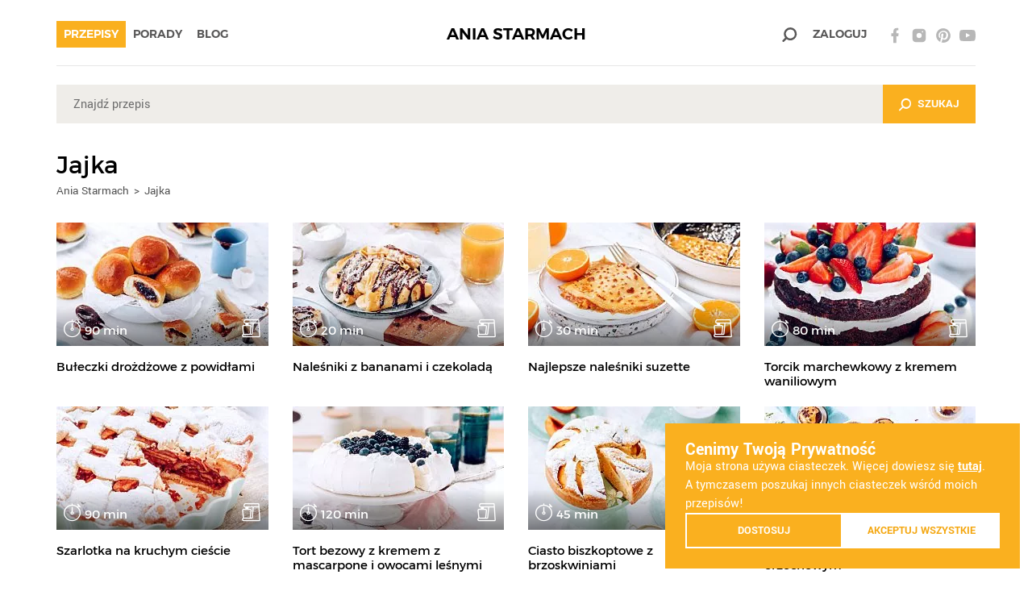

--- FILE ---
content_type: text/html; charset=UTF-8
request_url: https://aniastarmach.pl/tagi/jajka/strona/2/
body_size: 21666
content:
    <!DOCTYPE html>
<html lang="pl">
<head>
    <meta charset="UTF-8"/>
    <meta http-equiv="X-UA-Compatible" content="IE=edge">
    <meta name="viewport" content="width=device-width, initial-scale=1.0, maximum-scale=1.0, shrink-to-fit=no, minimal-ui">
    <meta name="google-site-verification" content="eVBXIt2GtgBUuz2_sItUPS_D4xVtwSp2z5LQSn__F-4">
    <meta name="apple-mobile-web-app-capable" content="yes">
    <meta name="apple-mobile-web-app-status-bar-style" content="black-translucent">
    <meta name="msapplication-navbutton-color" content="#fab01f">
    <meta name="theme-color" content="#fab01f">
    <meta name="format-detection" content="telephone=no">

    <script>
        window.dataLayer = window.dataLayer || [];
    </script>

            <!-- Google Tag Manager -->
        <script>(function(w,d,s,l,i){w[l]=w[l]||[];w[l].push({'gtm.start':
        new Date().getTime(),event:'gtm.js'});var f=d.getElementsByTagName(s)[0],
        j=d.createElement(s),dl=l!='dataLayer'?'&l='+l:'';j.async=true;j.src=
        'https://www.googletagmanager.com/gtm.js?id='+i+dl;f.parentNode.insertBefore(j,f);
        })(window,document,'script','dataLayer','GTM-MFPPMS');</script>
        <!-- End Google Tag Manager -->
    
    
            <link rel="shortcut icon" type="image/x-icon" href="https://aniastarmach.pl/content/themes/anna-starmach/assets/favicon/favicon.ico">
    <link rel="apple-touch-icon" sizes="57x57"
          href="https://aniastarmach.pl/content/themes/anna-starmach/assets/favicon/apple-touch-icon-57x57.png">
    <link rel="apple-touch-icon" sizes="60x60"
          href="https://aniastarmach.pl/content/themes/anna-starmach/assets/favicon/apple-touch-icon-60x60.png">
    <link rel="apple-touch-icon" sizes="72x72"
          href="https://aniastarmach.pl/content/themes/anna-starmach/assets/favicon/apple-touch-icon-72x72.png">
    <link rel="apple-touch-icon" sizes="76x76"
          href="https://aniastarmach.pl/content/themes/anna-starmach/assets/favicon/apple-touch-icon-76x76.png">
    <link rel="apple-touch-icon" sizes="114x114"
          href="https://aniastarmach.pl/content/themes/anna-starmach/assets/favicon/apple-touch-icon-114x114.png">
    <link rel="apple-touch-icon" sizes="120x120"
          href="https://aniastarmach.pl/content/themes/anna-starmach/assets/favicon/apple-touch-icon-120x120.png">
    <link rel="apple-touch-icon" sizes="144x144"
          href="https://aniastarmach.pl/content/themes/anna-starmach/assets/favicon/apple-touch-icon-144x144.png">
    <link rel="apple-touch-icon" sizes="152x152"
          href="https://aniastarmach.pl/content/themes/anna-starmach/assets/favicon/apple-touch-icon-152x152.png">
    <link rel="apple-touch-icon" sizes="180x180"
          href="https://aniastarmach.pl/content/themes/anna-starmach/assets/favicon/apple-touch-icon-180x180.png">
    <link rel="icon" sizes="16x16" type="image/png"
          href="https://aniastarmach.pl/content/themes/anna-starmach/assets/favicon/favicon-16x16.png">
    <link rel="icon" sizes="32x32" type="image/png"
          href="https://aniastarmach.pl/content/themes/anna-starmach/assets/favicon/favicon-32x32.png">
    <link rel="icon" sizes="96x96" type="image/png"
          href="https://aniastarmach.pl/content/themes/anna-starmach/assets/favicon/favicon-96x96.png">
    <link rel="icon" sizes="192x192" type="image/png"
          href="https://aniastarmach.pl/content/themes/anna-starmach/assets/favicon/android-chrome-192x192.png">
    <meta name="msapplication-square70x70logo" content="https://aniastarmach.pl/content/themes/anna-starmach/assets/favicon/smalltile.png">
    <meta name="msapplication-square150x150logo"
          content="https://aniastarmach.pl/content/themes/anna-starmach/assets/favicon/mediumtile.png">
    <meta name="msapplication-wide310x150logo" content="https://aniastarmach.pl/content/themes/anna-starmach/assets/favicon/widetile.png">
    <meta name="msapplication-square310x310logo" content="https://aniastarmach.pl/content/themes/anna-starmach/assets/favicon/largetile.png">
    <title>Jajka - Strona 2 z 2 - Ania Starmach</title>
            <meta name='robots' content='index, follow, max-image-preview:large, max-snippet:-1, max-video-preview:-1' />

	<!-- This site is optimized with the Yoast SEO plugin v23.8 - https://yoast.com/wordpress/plugins/seo/ -->
	<link rel="canonical" href="https://aniastarmach.pl/tagi/jajka/strona/2/" />
	<link rel="prev" href="https://aniastarmach.pl/tagi/jajka/" />
	<meta property="og:locale" content="pl_PL" />
	<meta property="og:type" content="article" />
	<meta property="og:title" content="Jajka - Strona 2 z 2 - Ania Starmach" />
	<meta property="og:url" content="https://aniastarmach.pl/tagi/jajka/" />
	<meta property="og:site_name" content="Ania Starmach" />
	<meta name="twitter:card" content="summary_large_image" />
	<script type="application/ld+json" class="yoast-schema-graph">{"@context":"https://schema.org","@graph":[{"@type":"CollectionPage","@id":"https://aniastarmach.pl/tagi/jajka/","url":"https://aniastarmach.pl/tagi/jajka/strona/2/","name":"Jajka - Strona 2 z 2 - Ania Starmach","isPartOf":{"@id":"https://aniastarmach.pl/#website"},"primaryImageOfPage":{"@id":"https://aniastarmach.pl/tagi/jajka/strona/2/#primaryimage"},"image":{"@id":"https://aniastarmach.pl/tagi/jajka/strona/2/#primaryimage"},"thumbnailUrl":"https://aniastarmach.pl/content/uploads/2022/08/buleczki-drozdzowe-z-powidlami-5.jpg","breadcrumb":{"@id":"https://aniastarmach.pl/tagi/jajka/strona/2/#breadcrumb"},"inLanguage":"pl-PL"},{"@type":"ImageObject","inLanguage":"pl-PL","@id":"https://aniastarmach.pl/tagi/jajka/strona/2/#primaryimage","url":"https://aniastarmach.pl/content/uploads/2022/08/buleczki-drozdzowe-z-powidlami-5.jpg","contentUrl":"https://aniastarmach.pl/content/uploads/2022/08/buleczki-drozdzowe-z-powidlami-5.jpg","width":2400,"height":1600,"caption":"buleczki-drozdzowe-z-powidlami"},{"@type":"BreadcrumbList","@id":"https://aniastarmach.pl/tagi/jajka/strona/2/#breadcrumb","itemListElement":[{"@type":"ListItem","position":1,"name":"Home","item":"https://aniastarmach.pl/"},{"@type":"ListItem","position":2,"name":"Jajka"}]},{"@type":"WebSite","@id":"https://aniastarmach.pl/#website","url":"https://aniastarmach.pl/","name":"Ania Starmach","description":"AniaStarmach.pl – serwis kulinarny z inspirującymi przepisami Ani Starmach. Odwiedź najsmaczniejsze miejsce w sieci!","potentialAction":[{"@type":"SearchAction","target":{"@type":"EntryPoint","urlTemplate":"https://aniastarmach.pl/?s={search_term_string}"},"query-input":{"@type":"PropertyValueSpecification","valueRequired":true,"valueName":"search_term_string"}}],"inLanguage":"pl-PL"}]}</script>
	<!-- / Yoast SEO plugin. -->


<link rel='stylesheet' id='wp-block-library-css' href='https://aniastarmach.pl/wordpress/wp-includes/css/dist/block-library/style.min.css' type='text/css' media='screen' />
<style id='classic-theme-styles-inline-css' type='text/css'>
/*! This file is auto-generated */
.wp-block-button__link{color:#fff;background-color:#32373c;border-radius:9999px;box-shadow:none;text-decoration:none;padding:calc(.667em + 2px) calc(1.333em + 2px);font-size:1.125em}.wp-block-file__button{background:#32373c;color:#fff;text-decoration:none}
</style>
<style id='global-styles-inline-css' type='text/css'>
:root{--wp--preset--aspect-ratio--square: 1;--wp--preset--aspect-ratio--4-3: 4/3;--wp--preset--aspect-ratio--3-4: 3/4;--wp--preset--aspect-ratio--3-2: 3/2;--wp--preset--aspect-ratio--2-3: 2/3;--wp--preset--aspect-ratio--16-9: 16/9;--wp--preset--aspect-ratio--9-16: 9/16;--wp--preset--color--black: #000000;--wp--preset--color--cyan-bluish-gray: #abb8c3;--wp--preset--color--white: #ffffff;--wp--preset--color--pale-pink: #f78da7;--wp--preset--color--vivid-red: #cf2e2e;--wp--preset--color--luminous-vivid-orange: #ff6900;--wp--preset--color--luminous-vivid-amber: #fcb900;--wp--preset--color--light-green-cyan: #7bdcb5;--wp--preset--color--vivid-green-cyan: #00d084;--wp--preset--color--pale-cyan-blue: #8ed1fc;--wp--preset--color--vivid-cyan-blue: #0693e3;--wp--preset--color--vivid-purple: #9b51e0;--wp--preset--gradient--vivid-cyan-blue-to-vivid-purple: linear-gradient(135deg,rgba(6,147,227,1) 0%,rgb(155,81,224) 100%);--wp--preset--gradient--light-green-cyan-to-vivid-green-cyan: linear-gradient(135deg,rgb(122,220,180) 0%,rgb(0,208,130) 100%);--wp--preset--gradient--luminous-vivid-amber-to-luminous-vivid-orange: linear-gradient(135deg,rgba(252,185,0,1) 0%,rgba(255,105,0,1) 100%);--wp--preset--gradient--luminous-vivid-orange-to-vivid-red: linear-gradient(135deg,rgba(255,105,0,1) 0%,rgb(207,46,46) 100%);--wp--preset--gradient--very-light-gray-to-cyan-bluish-gray: linear-gradient(135deg,rgb(238,238,238) 0%,rgb(169,184,195) 100%);--wp--preset--gradient--cool-to-warm-spectrum: linear-gradient(135deg,rgb(74,234,220) 0%,rgb(151,120,209) 20%,rgb(207,42,186) 40%,rgb(238,44,130) 60%,rgb(251,105,98) 80%,rgb(254,248,76) 100%);--wp--preset--gradient--blush-light-purple: linear-gradient(135deg,rgb(255,206,236) 0%,rgb(152,150,240) 100%);--wp--preset--gradient--blush-bordeaux: linear-gradient(135deg,rgb(254,205,165) 0%,rgb(254,45,45) 50%,rgb(107,0,62) 100%);--wp--preset--gradient--luminous-dusk: linear-gradient(135deg,rgb(255,203,112) 0%,rgb(199,81,192) 50%,rgb(65,88,208) 100%);--wp--preset--gradient--pale-ocean: linear-gradient(135deg,rgb(255,245,203) 0%,rgb(182,227,212) 50%,rgb(51,167,181) 100%);--wp--preset--gradient--electric-grass: linear-gradient(135deg,rgb(202,248,128) 0%,rgb(113,206,126) 100%);--wp--preset--gradient--midnight: linear-gradient(135deg,rgb(2,3,129) 0%,rgb(40,116,252) 100%);--wp--preset--font-size--small: 13px;--wp--preset--font-size--medium: 20px;--wp--preset--font-size--large: 36px;--wp--preset--font-size--x-large: 42px;--wp--preset--font-family--inter: "Inter", sans-serif;--wp--preset--font-family--cardo: Cardo;--wp--preset--spacing--20: 0.44rem;--wp--preset--spacing--30: 0.67rem;--wp--preset--spacing--40: 1rem;--wp--preset--spacing--50: 1.5rem;--wp--preset--spacing--60: 2.25rem;--wp--preset--spacing--70: 3.38rem;--wp--preset--spacing--80: 5.06rem;--wp--preset--shadow--natural: 6px 6px 9px rgba(0, 0, 0, 0.2);--wp--preset--shadow--deep: 12px 12px 50px rgba(0, 0, 0, 0.4);--wp--preset--shadow--sharp: 6px 6px 0px rgba(0, 0, 0, 0.2);--wp--preset--shadow--outlined: 6px 6px 0px -3px rgba(255, 255, 255, 1), 6px 6px rgba(0, 0, 0, 1);--wp--preset--shadow--crisp: 6px 6px 0px rgba(0, 0, 0, 1);}:where(.is-layout-flex){gap: 0.5em;}:where(.is-layout-grid){gap: 0.5em;}body .is-layout-flex{display: flex;}.is-layout-flex{flex-wrap: wrap;align-items: center;}.is-layout-flex > :is(*, div){margin: 0;}body .is-layout-grid{display: grid;}.is-layout-grid > :is(*, div){margin: 0;}:where(.wp-block-columns.is-layout-flex){gap: 2em;}:where(.wp-block-columns.is-layout-grid){gap: 2em;}:where(.wp-block-post-template.is-layout-flex){gap: 1.25em;}:where(.wp-block-post-template.is-layout-grid){gap: 1.25em;}.has-black-color{color: var(--wp--preset--color--black) !important;}.has-cyan-bluish-gray-color{color: var(--wp--preset--color--cyan-bluish-gray) !important;}.has-white-color{color: var(--wp--preset--color--white) !important;}.has-pale-pink-color{color: var(--wp--preset--color--pale-pink) !important;}.has-vivid-red-color{color: var(--wp--preset--color--vivid-red) !important;}.has-luminous-vivid-orange-color{color: var(--wp--preset--color--luminous-vivid-orange) !important;}.has-luminous-vivid-amber-color{color: var(--wp--preset--color--luminous-vivid-amber) !important;}.has-light-green-cyan-color{color: var(--wp--preset--color--light-green-cyan) !important;}.has-vivid-green-cyan-color{color: var(--wp--preset--color--vivid-green-cyan) !important;}.has-pale-cyan-blue-color{color: var(--wp--preset--color--pale-cyan-blue) !important;}.has-vivid-cyan-blue-color{color: var(--wp--preset--color--vivid-cyan-blue) !important;}.has-vivid-purple-color{color: var(--wp--preset--color--vivid-purple) !important;}.has-black-background-color{background-color: var(--wp--preset--color--black) !important;}.has-cyan-bluish-gray-background-color{background-color: var(--wp--preset--color--cyan-bluish-gray) !important;}.has-white-background-color{background-color: var(--wp--preset--color--white) !important;}.has-pale-pink-background-color{background-color: var(--wp--preset--color--pale-pink) !important;}.has-vivid-red-background-color{background-color: var(--wp--preset--color--vivid-red) !important;}.has-luminous-vivid-orange-background-color{background-color: var(--wp--preset--color--luminous-vivid-orange) !important;}.has-luminous-vivid-amber-background-color{background-color: var(--wp--preset--color--luminous-vivid-amber) !important;}.has-light-green-cyan-background-color{background-color: var(--wp--preset--color--light-green-cyan) !important;}.has-vivid-green-cyan-background-color{background-color: var(--wp--preset--color--vivid-green-cyan) !important;}.has-pale-cyan-blue-background-color{background-color: var(--wp--preset--color--pale-cyan-blue) !important;}.has-vivid-cyan-blue-background-color{background-color: var(--wp--preset--color--vivid-cyan-blue) !important;}.has-vivid-purple-background-color{background-color: var(--wp--preset--color--vivid-purple) !important;}.has-black-border-color{border-color: var(--wp--preset--color--black) !important;}.has-cyan-bluish-gray-border-color{border-color: var(--wp--preset--color--cyan-bluish-gray) !important;}.has-white-border-color{border-color: var(--wp--preset--color--white) !important;}.has-pale-pink-border-color{border-color: var(--wp--preset--color--pale-pink) !important;}.has-vivid-red-border-color{border-color: var(--wp--preset--color--vivid-red) !important;}.has-luminous-vivid-orange-border-color{border-color: var(--wp--preset--color--luminous-vivid-orange) !important;}.has-luminous-vivid-amber-border-color{border-color: var(--wp--preset--color--luminous-vivid-amber) !important;}.has-light-green-cyan-border-color{border-color: var(--wp--preset--color--light-green-cyan) !important;}.has-vivid-green-cyan-border-color{border-color: var(--wp--preset--color--vivid-green-cyan) !important;}.has-pale-cyan-blue-border-color{border-color: var(--wp--preset--color--pale-cyan-blue) !important;}.has-vivid-cyan-blue-border-color{border-color: var(--wp--preset--color--vivid-cyan-blue) !important;}.has-vivid-purple-border-color{border-color: var(--wp--preset--color--vivid-purple) !important;}.has-vivid-cyan-blue-to-vivid-purple-gradient-background{background: var(--wp--preset--gradient--vivid-cyan-blue-to-vivid-purple) !important;}.has-light-green-cyan-to-vivid-green-cyan-gradient-background{background: var(--wp--preset--gradient--light-green-cyan-to-vivid-green-cyan) !important;}.has-luminous-vivid-amber-to-luminous-vivid-orange-gradient-background{background: var(--wp--preset--gradient--luminous-vivid-amber-to-luminous-vivid-orange) !important;}.has-luminous-vivid-orange-to-vivid-red-gradient-background{background: var(--wp--preset--gradient--luminous-vivid-orange-to-vivid-red) !important;}.has-very-light-gray-to-cyan-bluish-gray-gradient-background{background: var(--wp--preset--gradient--very-light-gray-to-cyan-bluish-gray) !important;}.has-cool-to-warm-spectrum-gradient-background{background: var(--wp--preset--gradient--cool-to-warm-spectrum) !important;}.has-blush-light-purple-gradient-background{background: var(--wp--preset--gradient--blush-light-purple) !important;}.has-blush-bordeaux-gradient-background{background: var(--wp--preset--gradient--blush-bordeaux) !important;}.has-luminous-dusk-gradient-background{background: var(--wp--preset--gradient--luminous-dusk) !important;}.has-pale-ocean-gradient-background{background: var(--wp--preset--gradient--pale-ocean) !important;}.has-electric-grass-gradient-background{background: var(--wp--preset--gradient--electric-grass) !important;}.has-midnight-gradient-background{background: var(--wp--preset--gradient--midnight) !important;}.has-small-font-size{font-size: var(--wp--preset--font-size--small) !important;}.has-medium-font-size{font-size: var(--wp--preset--font-size--medium) !important;}.has-large-font-size{font-size: var(--wp--preset--font-size--large) !important;}.has-x-large-font-size{font-size: var(--wp--preset--font-size--x-large) !important;}
:where(.wp-block-post-template.is-layout-flex){gap: 1.25em;}:where(.wp-block-post-template.is-layout-grid){gap: 1.25em;}
:where(.wp-block-columns.is-layout-flex){gap: 2em;}:where(.wp-block-columns.is-layout-grid){gap: 2em;}
:root :where(.wp-block-pullquote){font-size: 1.5em;line-height: 1.6;}
</style>
<style id='woocommerce-inline-inline-css' type='text/css'>
.woocommerce form .form-row .required { visibility: visible; }
</style>
<link rel='stylesheet' id='wc-price-history-frontend-css' href='https://aniastarmach.pl/content/plugins/wc-price-history/assets/css/frontend.css' type='text/css' media='screen' />
<link rel='stylesheet' id='ivn-print-style-css' href='https://aniastarmach.pl/content/themes/anna-starmach/assets/css/style-print.css' type='text/css' media='print' />
<link rel='stylesheet' id='ivn-style-css' href='https://aniastarmach.pl/content/themes/anna-starmach/assets/css/style.css' type='text/css' media='screen' />
<link rel='stylesheet' id='payu-gateway-css' href='https://aniastarmach.pl/content/plugins/woo-payu-payment-gateway/assets/css/payu-gateway.css' type='text/css' media='screen' />
<script type="text/javascript">
            window._nslDOMReady = function (callback) {
                if ( document.readyState === "complete" || document.readyState === "interactive" ) {
                    callback();
                } else {
                    document.addEventListener( "DOMContentLoaded", callback );
                }
            };
            </script><script type="text/javascript" src="https://aniastarmach.pl/wordpress/wp-includes/js/jquery/jquery.min.js" id="jquery-core-js"></script>
<meta name="description" content="AniaStarmach.pl – serwis kulinarny z inspirującymi przepisami Ani Starmach. Odwiedź najsmaczniejsze miejsce w sieci!"><meta property="og:title" content="Jajka - Strona 2 z 2 - Ania StarmachAnia Starmach"><meta property="og:description" content="AniaStarmach.pl – serwis kulinarny z inspirującymi przepisami Ani Starmach. Odwiedź najsmaczniejsze miejsce w sieci!"><meta property="og:type" content="website"><meta property="og:url" content="https://aniastarmach.pl/tagi/jajka/strona/2/"><meta property="og:site_name" content="Ania Starmach"><meta property="og:image" content="https://aniastarmach.pl/content/themes/anna-starmach/assets/img/placeholder-ania-starmach.png"><meta property="og:locale" content="pl_PL"><meta property="description" content="AniaStarmach.pl – serwis kulinarny z inspirującymi przepisami Ani Starmach. Odwiedź najsmaczniejsze miejsce w sieci!">        <script type="application/ld+json">{
    "@context": "http://schema.org/",
    "@type": "WebSite",
    "name": "Ania Starmach",
    "url": "https://aniastarmach.pl/",
    "potentialAction": {
        "@type": "SearchAction",
        "target": "https://aniastarmach.pl/?s={search_term_string}",
        "query-input": "required name=search_term_string"
    }
}</script>
                <link rel="canonical"
              href="https://aniastarmach.pl/tagi/jajka/strona/2/" />	<noscript><style>.woocommerce-product-gallery{ opacity: 1 !important; }</style></noscript>
	<style id='wp-fonts-local' type='text/css'>
@font-face{font-family:Inter;font-style:normal;font-weight:300 900;font-display:fallback;src:url('https://aniastarmach.pl/content/plugins/woocommerce/assets/fonts/Inter-VariableFont_slnt,wght.woff2') format('woff2');font-stretch:normal;}
@font-face{font-family:Cardo;font-style:normal;font-weight:400;font-display:fallback;src:url('https://aniastarmach.pl/content/plugins/woocommerce/assets/fonts/cardo_normal_400.woff2') format('woff2');}
</style>
<style type="text/css">div.nsl-container[data-align="left"] {
    text-align: left;
}

div.nsl-container[data-align="center"] {
    text-align: center;
}

div.nsl-container[data-align="right"] {
    text-align: right;
}


div.nsl-container div.nsl-container-buttons a[data-plugin="nsl"] {
    text-decoration: none;
    box-shadow: none;
    border: 0;
}

div.nsl-container .nsl-container-buttons {
    display: flex;
    padding: 5px 0;
}

div.nsl-container.nsl-container-block .nsl-container-buttons {
    display: inline-grid;
    grid-template-columns: minmax(145px, auto);
}

div.nsl-container-block-fullwidth .nsl-container-buttons {
    flex-flow: column;
    align-items: center;
}

div.nsl-container-block-fullwidth .nsl-container-buttons a,
div.nsl-container-block .nsl-container-buttons a {
    flex: 1 1 auto;
    display: block;
    margin: 5px 0;
    width: 100%;
}

div.nsl-container-inline {
    margin: -5px;
    text-align: left;
}

div.nsl-container-inline .nsl-container-buttons {
    justify-content: center;
    flex-wrap: wrap;
}

div.nsl-container-inline .nsl-container-buttons a {
    margin: 5px;
    display: inline-block;
}

div.nsl-container-grid .nsl-container-buttons {
    flex-flow: row;
    align-items: center;
    flex-wrap: wrap;
}

div.nsl-container-grid .nsl-container-buttons a {
    flex: 1 1 auto;
    display: block;
    margin: 5px;
    max-width: 280px;
    width: 100%;
}

@media only screen and (min-width: 650px) {
    div.nsl-container-grid .nsl-container-buttons a {
        width: auto;
    }
}

div.nsl-container .nsl-button {
    cursor: pointer;
    vertical-align: top;
    border-radius: 4px;
}

div.nsl-container .nsl-button-default {
    color: #fff;
    display: flex;
}

div.nsl-container .nsl-button-icon {
    display: inline-block;
}

div.nsl-container .nsl-button-svg-container {
    flex: 0 0 auto;
    padding: 8px;
    display: flex;
    align-items: center;
}

div.nsl-container svg {
    height: 24px;
    width: 24px;
    vertical-align: top;
}

div.nsl-container .nsl-button-default div.nsl-button-label-container {
    margin: 0 24px 0 12px;
    padding: 10px 0;
    font-family: Helvetica, Arial, sans-serif;
    font-size: 16px;
    line-height: 20px;
    letter-spacing: .25px;
    overflow: hidden;
    text-align: center;
    text-overflow: clip;
    white-space: nowrap;
    flex: 1 1 auto;
    -webkit-font-smoothing: antialiased;
    -moz-osx-font-smoothing: grayscale;
    text-transform: none;
    display: inline-block;
}

div.nsl-container .nsl-button-google[data-skin="dark"] .nsl-button-svg-container {
    margin: 1px;
    padding: 7px;
    border-radius: 3px;
    background: #fff;
}

div.nsl-container .nsl-button-google[data-skin="light"] {
    border-radius: 1px;
    box-shadow: 0 1px 5px 0 rgba(0, 0, 0, .25);
    color: RGBA(0, 0, 0, 0.54);
}

div.nsl-container .nsl-button-apple .nsl-button-svg-container {
    padding: 0 6px;
}

div.nsl-container .nsl-button-apple .nsl-button-svg-container svg {
    height: 40px;
    width: auto;
}

div.nsl-container .nsl-button-apple[data-skin="light"] {
    color: #000;
    box-shadow: 0 0 0 1px #000;
}

div.nsl-container .nsl-button-facebook[data-skin="white"] {
    color: #000;
    box-shadow: inset 0 0 0 1px #000;
}

div.nsl-container .nsl-button-facebook[data-skin="light"] {
    color: #1877F2;
    box-shadow: inset 0 0 0 1px #1877F2;
}

div.nsl-container .nsl-button-spotify[data-skin="white"] {
    color: #191414;
    box-shadow: inset 0 0 0 1px #191414;
}

div.nsl-container .nsl-button-apple div.nsl-button-label-container {
    font-size: 17px;
    font-family: -apple-system, BlinkMacSystemFont, "Segoe UI", Roboto, Helvetica, Arial, sans-serif, "Apple Color Emoji", "Segoe UI Emoji", "Segoe UI Symbol";
}

div.nsl-container .nsl-button-slack div.nsl-button-label-container {
    font-size: 17px;
    font-family: -apple-system, BlinkMacSystemFont, "Segoe UI", Roboto, Helvetica, Arial, sans-serif, "Apple Color Emoji", "Segoe UI Emoji", "Segoe UI Symbol";
}

div.nsl-container .nsl-button-slack[data-skin="light"] {
    color: #000000;
    box-shadow: inset 0 0 0 1px #DDDDDD;
}

div.nsl-container .nsl-button-tiktok[data-skin="light"] {
    color: #161823;
    box-shadow: 0 0 0 1px rgba(22, 24, 35, 0.12);
}


div.nsl-container .nsl-button-kakao {
    color: rgba(0, 0, 0, 0.85);
}

.nsl-clear {
    clear: both;
}

.nsl-container {
    clear: both;
}

.nsl-disabled-provider .nsl-button {
    filter: grayscale(1);
    opacity: 0.8;
}

/*Button align start*/

div.nsl-container-inline[data-align="left"] .nsl-container-buttons {
    justify-content: flex-start;
}

div.nsl-container-inline[data-align="center"] .nsl-container-buttons {
    justify-content: center;
}

div.nsl-container-inline[data-align="right"] .nsl-container-buttons {
    justify-content: flex-end;
}


div.nsl-container-grid[data-align="left"] .nsl-container-buttons {
    justify-content: flex-start;
}

div.nsl-container-grid[data-align="center"] .nsl-container-buttons {
    justify-content: center;
}

div.nsl-container-grid[data-align="right"] .nsl-container-buttons {
    justify-content: flex-end;
}

div.nsl-container-grid[data-align="space-around"] .nsl-container-buttons {
    justify-content: space-around;
}

div.nsl-container-grid[data-align="space-between"] .nsl-container-buttons {
    justify-content: space-between;
}

/* Button align end*/

/* Redirect */

#nsl-redirect-overlay {
    display: flex;
    flex-direction: column;
    justify-content: center;
    align-items: center;
    position: fixed;
    z-index: 1000000;
    left: 0;
    top: 0;
    width: 100%;
    height: 100%;
    backdrop-filter: blur(1px);
    background-color: RGBA(0, 0, 0, .32);;
}

#nsl-redirect-overlay-container {
    display: flex;
    flex-direction: column;
    justify-content: center;
    align-items: center;
    background-color: white;
    padding: 30px;
    border-radius: 10px;
}

#nsl-redirect-overlay-spinner {
    content: '';
    display: block;
    margin: 20px;
    border: 9px solid RGBA(0, 0, 0, .6);
    border-top: 9px solid #fff;
    border-radius: 50%;
    box-shadow: inset 0 0 0 1px RGBA(0, 0, 0, .6), 0 0 0 1px RGBA(0, 0, 0, .6);
    width: 40px;
    height: 40px;
    animation: nsl-loader-spin 2s linear infinite;
}

@keyframes nsl-loader-spin {
    0% {
        transform: rotate(0deg)
    }
    to {
        transform: rotate(360deg)
    }
}

#nsl-redirect-overlay-title {
    font-family: -apple-system, BlinkMacSystemFont, "Segoe UI", Roboto, Oxygen-Sans, Ubuntu, Cantarell, "Helvetica Neue", sans-serif;
    font-size: 18px;
    font-weight: bold;
    color: #3C434A;
}

#nsl-redirect-overlay-text {
    font-family: -apple-system, BlinkMacSystemFont, "Segoe UI", Roboto, Oxygen-Sans, Ubuntu, Cantarell, "Helvetica Neue", sans-serif;
    text-align: center;
    font-size: 14px;
    color: #3C434A;
}

/* Redirect END*/</style><style type="text/css">/* Notice fallback */
#nsl-notices-fallback {
    position: fixed;
    right: 10px;
    top: 10px;
    z-index: 10000;
}

.admin-bar #nsl-notices-fallback {
    top: 42px;
}

#nsl-notices-fallback > div {
    position: relative;
    background: #fff;
    border-left: 4px solid #fff;
    box-shadow: 0 1px 1px 0 rgba(0, 0, 0, .1);
    margin: 5px 15px 2px;
    padding: 1px 20px;
}

#nsl-notices-fallback > div.error {
    display: block;
    border-left-color: #dc3232;
}

#nsl-notices-fallback > div.updated {
    display: block;
    border-left-color: #46b450;
}

#nsl-notices-fallback p {
    margin: .5em 0;
    padding: 2px;
}

#nsl-notices-fallback > div:after {
    position: absolute;
    right: 5px;
    top: 5px;
    content: '\00d7';
    display: block;
    height: 16px;
    width: 16px;
    line-height: 16px;
    text-align: center;
    font-size: 20px;
    cursor: pointer;
}</style>
</head>
<body class="archive paged tax-recipe_tag term-jajka term-851 paged-2 site--no-banner theme-anna-starmach woocommerce-no-js">

    <!-- Google Tag Manager (noscript) -->
    <noscript><iframe src="https://www.googletagmanager.com/ns.html?id=GTM-MFPPMS"
    height="0" width="0" style="display:none;visibility:hidden"></iframe></noscript>
    <!-- End Google Tag Manager (noscript) -->

<div id="page" class="hfeed">
        <header class="site-header ui-scrollbar-adjust">
        <div class="container">
            <div class="site-header-inner">
                <div class="site-menu-toggle-block">
                    <span></span>
                </div>
                <div class="site-logo">
                    <a href="https://aniastarmach.pl/" rel="home">ANIA STARMACH</a>
                </div>
                <nav class="site-menu-wrapper m-clearfix">
                    <ul id="menu-menu-glowne" class="site-menu m-clearfix"><li id="menu-item-21" class="menu-item menu-item-type-custom menu-item-object-custom menu-item-has-children menu-item-21 menu-item-tpl-recipes current-menu-item"><a href="https://aniastarmach.pl/przepisy/">Przepisy</a><div class="sub-menu-wrapper"><ul class="sub-menu"><li id="menu-item-41" class="menu-item menu-item-type-custom menu-item-object-custom menu-item-41 menu-item-tpl-video menu-item-disable-children"><a href="https://aniastarmach.pl/przepisy/" class="menu-item-icon icon-popularne">Popularne</a></li><li id="menu-item-42" class="menu-item menu-item-type-custom menu-item-object-custom menu-item-has-children menu-item-42 menu-item-tpl-half"><a href="#" class="menu-item-icon icon-slodkoslono">Na słodko / Na słono</a><div class="sub-menu-wrapper"><ul class="sub-menu"><li id="menu-item-46" class="menu-item menu-item-type-custom menu-item-object-custom menu-item-46 menu-item-tpl-sweet"><h4>Na słodko</h4><p>Znajdziesz tu inspirujące przepisy, które osłodzą Twój dzień! Każdy przepis przygotowałam z myślą o miłośnikach łakoci.</p><a href="https://aniastarmach.pl/przepisy/potrawy/na-slodko/" class="button button-yellow"><span>Odkryj przepisy</span><span>Przepisy na słodko</span></a></li><li id="menu-item-47" class="menu-item menu-item-type-custom menu-item-object-custom menu-item-47 menu-item-tpl-salty"><h4>Na słono</h4><p>Poznaj przepisy na wytrawne dania, dzięki którym przygotujesz pyszne potrawy!</p><a href="https://aniastarmach.pl/przepisy/potrawy/na-slono/" class="button button-yellow"><span>Odkryj przepisy</span><span>Przepisy na słono</span></a></li></ul></div></li><li id="menu-item-23" class="menu-item menu-item-type-taxonomy menu-item-object-recipe_category menu-item-has-children menu-item-23 menu-item-tpl-description"><a href="https://aniastarmach.pl/przepisy/pora-dnia/" class="menu-item-icon icon-poradnia">Pora dnia</a><div class="sub-menu-wrapper"><h4>Pora dnia</h4><div class="sub-menu-descr"><figure><img src="https://aniastarmach.pl/content/uploads/2017/10/pora_dnia.jpg" alt="Pora dnia"></figure><p>Rozpocznij swój dzień od czegoś pysznego i poszukaj pomysłów na niecodzienne śniadanie! Polecam Ci zwłaszcza śniadanie na ciepło, dzięki czemu zyskasz jeszcze więcej energii. Jeśli zabierasz ze sobą do pracy drugie śniadanie lub lunch, pamiętaj, aby przygotować je z wartościowych składników. A może szukasz czegoś bardziej treściwego i chcesz ugotować dla siebie lub swoich bliskich pyszny obiad? Znajdziesz tu pomysły na każdą porę dnia.</p>
</div><ul class="sub-menu"><li id="menu-item-2116" class="ui-first-child menu-item menu-item-type-taxonomy menu-item-object-recipe_category menu-item-2116 menu-item-tpl-default"><a href="https://aniastarmach.pl/przepisy/pora-dnia/">Wyświetl wszystkie</a></li><li id="menu-item-557" class="menu-item menu-item-type-taxonomy menu-item-object-recipe_category menu-item-557 menu-item-tpl-default"><a href="https://aniastarmach.pl/przepisy/pora-dnia/sniadanie/">Śniadanie</a></li><li id="menu-item-495" class="menu-item menu-item-type-taxonomy menu-item-object-recipe_category menu-item-495 menu-item-tpl-default"><a href="https://aniastarmach.pl/przepisy/pora-dnia/drugie-sniadanie/">Drugie Śniadanie</a></li><li id="menu-item-497" class="menu-item menu-item-type-taxonomy menu-item-object-recipe_category menu-item-497 menu-item-tpl-default"><a href="https://aniastarmach.pl/przepisy/pora-dnia/lunch/">Lunch</a></li><li id="menu-item-498" class="menu-item menu-item-type-taxonomy menu-item-object-recipe_category menu-item-498 menu-item-tpl-default"><a href="https://aniastarmach.pl/przepisy/pora-dnia/obiad/">Obiad</a></li><li id="menu-item-499" class="menu-item menu-item-type-taxonomy menu-item-object-recipe_category menu-item-499 menu-item-tpl-default"><a href="https://aniastarmach.pl/przepisy/pora-dnia/podwieczorek/">Podwieczorek</a></li><li id="menu-item-496" class="menu-item menu-item-type-taxonomy menu-item-object-recipe_category menu-item-496 menu-item-tpl-default"><a href="https://aniastarmach.pl/przepisy/pora-dnia/kolacja/">Kolacja</a></li></ul></div></li><li id="menu-item-8856" class="menu-item menu-item-type-custom menu-item-object-custom menu-item-8856 menu-item-tpl-default"><a href="https://aniastarmach.pl/przepisy/superfoods/tagi,superfood/o,najnowsze/" class="menu-item-icon icon-inne">SUPERFOODS</a></li><li id="menu-item-25" class="menu-item menu-item-type-taxonomy menu-item-object-recipe_category menu-item-has-children menu-item-25 menu-item-tpl-description"><a href="https://aniastarmach.pl/przepisy/potrawy/" class="menu-item-icon icon-potrawy">Potrawy</a><div class="sub-menu-wrapper"><h4>Potrawy</h4><div class="sub-menu-descr"><figure><img src="https://aniastarmach.pl/content/uploads/2017/10/potrawy.jpg" alt="Potrawy"></figure><p>Chcesz zaskoczyć najbliższych lub gości? Spróbuj błyskawicznych i prostych przepisów na: makarony, zapiekanki i tarty! Jeśli masz ochotę na coś lekkiego, poszukaj w kategorii sałatki i surówki lub spróbuj dań, w których głównym składnikiem jest ryż. Znajdziesz też pomysły na małe co nieco, czyli przekąski i przystawki. W kategorii zupy znajdują się pomysły na rozgrzewające pierwsze danie.</p>
</div><ul class="sub-menu"><li id="menu-item-2117" class="ui-first-child menu-item menu-item-type-taxonomy menu-item-object-recipe_category menu-item-2117 menu-item-tpl-default"><a href="https://aniastarmach.pl/przepisy/potrawy/">Wyświetl wszystkie</a></li><li id="menu-item-504" class="menu-item menu-item-type-taxonomy menu-item-object-recipe_category menu-item-504 menu-item-tpl-default"><a href="https://aniastarmach.pl/przepisy/potrawy/dania-glowne/">Dania główne</a></li><li id="menu-item-505" class="menu-item menu-item-type-taxonomy menu-item-object-recipe_category menu-item-505 menu-item-tpl-default"><a href="https://aniastarmach.pl/przepisy/potrawy/makarony/">Makarony</a></li><li id="menu-item-506" class="menu-item menu-item-type-taxonomy menu-item-object-recipe_category menu-item-506 menu-item-tpl-default"><a href="https://aniastarmach.pl/przepisy/potrawy/przekaski/">Przekąski</a></li><li id="menu-item-507" class="menu-item menu-item-type-taxonomy menu-item-object-recipe_category menu-item-507 menu-item-tpl-default"><a href="https://aniastarmach.pl/przepisy/potrawy/przystawki/">Przystawki</a></li><li id="menu-item-508" class="menu-item menu-item-type-taxonomy menu-item-object-recipe_category menu-item-508 menu-item-tpl-default"><a href="https://aniastarmach.pl/przepisy/potrawy/ryz/">Ryż</a></li><li id="menu-item-509" class="menu-item menu-item-type-taxonomy menu-item-object-recipe_category menu-item-509 menu-item-tpl-default"><a href="https://aniastarmach.pl/przepisy/potrawy/salatki-i-surowki/">Sałatki i surówki</a></li><li id="menu-item-501" class="menu-item menu-item-type-taxonomy menu-item-object-recipe_category menu-item-501 menu-item-tpl-default"><a href="https://aniastarmach.pl/przepisy/potrawy/tarty/">Tarty</a></li><li id="menu-item-502" class="menu-item menu-item-type-taxonomy menu-item-object-recipe_category menu-item-502 menu-item-tpl-default"><a href="https://aniastarmach.pl/przepisy/potrawy/zapiekanki/">Zapiekanki</a></li><li id="menu-item-503" class="menu-item menu-item-type-taxonomy menu-item-object-recipe_category menu-item-503 menu-item-tpl-default"><a href="https://aniastarmach.pl/przepisy/potrawy/zupy/">Zupy</a></li></ul></div></li><li id="menu-item-435" class="menu-item menu-item-type-custom menu-item-object-custom menu-item-has-children menu-item-435 menu-item-tpl-description"><a href="#" class="menu-item-icon icon-produkty">Składniki</a><div class="sub-menu-wrapper"><h4>Składniki</h4><div class="sub-menu-descr"><figure><img src="https://aniastarmach.pl/content/uploads/2017/10/skladniki.jpg" alt="Składniki"></figure><p>Masz w lodówce różne składniki i nie wiesz, co z nich przygotować? Ziarna i orzechy doskonale sprawdzą się jako dodatek do deserów lub sałatek. Owoce i warzywa są konieczne w codziennej diecie – zobacz, co możesz z nich przygotować! Ryby, sery i mięsa posłużą Ci jako główny składnik potrawy, a kasze i grzyby pomogą wzbogacić ich smak i aromat. Jajka to natomiast podstawowy składnik omletów i wielu ciast. Spróbuj koniecznie!</p>
</div><ul class="sub-menu"><li id="menu-item-580" class="menu-item menu-item-type-taxonomy menu-item-object-recipe_category menu-item-580 menu-item-tpl-default"><a href="https://aniastarmach.pl/przepisy/skladniki/grzyby/">Grzyby</a></li><li id="menu-item-589" class="menu-item menu-item-type-taxonomy menu-item-object-recipe_category menu-item-589 menu-item-tpl-default"><a href="https://aniastarmach.pl/przepisy/skladniki/jajka/">Jajka</a></li><li id="menu-item-581" class="menu-item menu-item-type-taxonomy menu-item-object-recipe_category menu-item-581 menu-item-tpl-default"><a href="https://aniastarmach.pl/przepisy/skladniki/kasze/">Kasze</a></li><li id="menu-item-582" class="menu-item menu-item-type-taxonomy menu-item-object-recipe_category menu-item-582 menu-item-tpl-default"><a href="https://aniastarmach.pl/przepisy/skladniki/miesa/">Mięsa</a></li><li id="menu-item-583" class="menu-item menu-item-type-taxonomy menu-item-object-recipe_category menu-item-583 menu-item-tpl-default"><a href="https://aniastarmach.pl/przepisy/skladniki/owoce/">Owoce</a></li><li id="menu-item-585" class="menu-item menu-item-type-taxonomy menu-item-object-recipe_category menu-item-585 menu-item-tpl-default"><a href="https://aniastarmach.pl/przepisy/skladniki/ryby/">Ryby</a></li><li id="menu-item-586" class="menu-item menu-item-type-taxonomy menu-item-object-recipe_category menu-item-586 menu-item-tpl-default"><a href="https://aniastarmach.pl/przepisy/skladniki/sery/">Sery</a></li><li id="menu-item-587" class="menu-item menu-item-type-taxonomy menu-item-object-recipe_category menu-item-587 menu-item-tpl-default"><a href="https://aniastarmach.pl/przepisy/skladniki/warzywa/">Warzywa</a></li><li id="menu-item-588" class="menu-item menu-item-type-taxonomy menu-item-object-recipe_category menu-item-588 menu-item-tpl-default"><a href="https://aniastarmach.pl/przepisy/skladniki/ziarna-i-orzechy/">Ziarna i orzechy</a></li></ul></div></li><li id="menu-item-308" class="menu-item menu-item-type-taxonomy menu-item-object-recipe_category menu-item-has-children menu-item-308 menu-item-tpl-description"><a href="https://aniastarmach.pl/przepisy/na-okazje/" class="menu-item-icon icon-naokazje">Na okazje</a><div class="sub-menu-wrapper"><h4>Na okazje</h4><div class="sub-menu-descr"><figure><img src="https://aniastarmach.pl/content/uploads/2017/10/na-okazaje.jpg" alt="Na okazje"></figure><p>Ważna okazja zbliża się wielkimi krokami, a Ty nie wiesz, co przygotować? Pozwól, że Cię zainspiruję! Znajdziesz tu aromatyczne dania na Boże Narodzenie i pełne smaku potrawy na Wielkanoc. Jeśli wybierasz się z przyjaciółmi za miasto, sprawdź przepisy, które polecam na grilla, piknik czy na drogę. Możesz też zaskoczyć ukochaną osobę romantyczną kolacją w Walentynki.</p>
</div><ul class="sub-menu"><li id="menu-item-2114" class="ui-first-child menu-item menu-item-type-taxonomy menu-item-object-recipe_category menu-item-2114 menu-item-tpl-default"><a href="https://aniastarmach.pl/przepisy/na-okazje/">Wyświetl wszystkie</a></li><li id="menu-item-510" class="menu-item menu-item-type-taxonomy menu-item-object-recipe_category menu-item-510 menu-item-tpl-default"><a href="https://aniastarmach.pl/przepisy/na-okazje/boze-narodzenie/">Boże Narodzenie</a></li><li id="menu-item-511" class="menu-item menu-item-type-taxonomy menu-item-object-recipe_category menu-item-511 menu-item-tpl-default"><a href="https://aniastarmach.pl/przepisy/na-okazje/grill/">Grill</a></li><li id="menu-item-512" class="menu-item menu-item-type-taxonomy menu-item-object-recipe_category menu-item-512 menu-item-tpl-default"><a href="https://aniastarmach.pl/przepisy/na-okazje/na-droge/">Na drogę</a></li><li id="menu-item-513" class="menu-item menu-item-type-taxonomy menu-item-object-recipe_category menu-item-513 menu-item-tpl-default"><a href="https://aniastarmach.pl/przepisy/na-okazje/piknik/">Piknik</a></li><li id="menu-item-514" class="menu-item menu-item-type-taxonomy menu-item-object-recipe_category menu-item-514 menu-item-tpl-default"><a href="https://aniastarmach.pl/przepisy/na-okazje/przyjecia-i-imprezy/">Przyjęcia i imprezy</a></li><li id="menu-item-515" class="menu-item menu-item-type-taxonomy menu-item-object-recipe_category menu-item-515 menu-item-tpl-default"><a href="https://aniastarmach.pl/przepisy/na-okazje/romantyczna-kolacja/">Romantyczna kolacja</a></li><li id="menu-item-516" class="menu-item menu-item-type-taxonomy menu-item-object-recipe_category menu-item-516 menu-item-tpl-default"><a href="https://aniastarmach.pl/przepisy/na-okazje/sylwester/">Sylwester</a></li><li id="menu-item-517" class="menu-item menu-item-type-taxonomy menu-item-object-recipe_category menu-item-517 menu-item-tpl-default"><a href="https://aniastarmach.pl/przepisy/na-okazje/walentynki/">Walentynki</a></li><li id="menu-item-518" class="menu-item menu-item-type-taxonomy menu-item-object-recipe_category menu-item-518 menu-item-tpl-default"><a href="https://aniastarmach.pl/przepisy/na-okazje/wielkanoc/">Wielkanoc</a></li></ul></div></li><li id="menu-item-318" class="menu-item menu-item-type-taxonomy menu-item-object-recipe_category menu-item-has-children menu-item-318 menu-item-tpl-description"><a href="https://aniastarmach.pl/przepisy/desery/" class="menu-item-icon icon-desery">Desery</a><div class="sub-menu-wrapper"><h4>Desery</h4><div class="sub-menu-descr"><figure><img src="https://aniastarmach.pl/content/uploads/2017/10/desery.jpg" alt="Desery"></figure><p>Desery idealnie nadają się jako sposób na poprawienie humoru. Muffiny i babeczki umilą dzień Tobie i Twoim najbliższym. To drobna słodkość, którą możesz mieć przy sobie wszędzie tam, gdzie akurat chcesz się udać. Na mojej stronie znajdziesz też przepisy na torty i ciasta, a jeśli masz niespodziewanych gości i chcesz przygotować coś naprawdę błyskawicznie, sięgnij po desery bez pieczenia.</p>
</div><ul class="sub-menu"><li id="menu-item-2111" class="ui-first-child menu-item menu-item-type-taxonomy menu-item-object-recipe_category menu-item-2111 menu-item-tpl-default"><a href="https://aniastarmach.pl/przepisy/desery/">Wyświetl wszystkie</a></li><li id="menu-item-519" class="menu-item menu-item-type-taxonomy menu-item-object-recipe_category menu-item-519 menu-item-tpl-default"><a href="https://aniastarmach.pl/przepisy/desery/bez-pieczenia/">Bez pieczenia</a></li><li id="menu-item-520" class="menu-item menu-item-type-taxonomy menu-item-object-recipe_category menu-item-520 menu-item-tpl-default"><a href="https://aniastarmach.pl/przepisy/desery/ciasta/">Ciasta</a></li><li id="menu-item-524" class="menu-item menu-item-type-taxonomy menu-item-object-recipe_category menu-item-524 menu-item-tpl-default"><a href="https://aniastarmach.pl/przepisy/desery/muffiny-i-babeczki/">Muffiny i babeczki</a></li><li id="menu-item-577" class="menu-item menu-item-type-taxonomy menu-item-object-recipe_category menu-item-577 menu-item-tpl-default"><a href="https://aniastarmach.pl/przepisy/desery/torty/">Torty</a></li></ul></div></li><li id="menu-item-327" class="menu-item menu-item-type-taxonomy menu-item-object-recipe_category menu-item-has-children menu-item-327 menu-item-tpl-description"><a href="https://aniastarmach.pl/przepisy/dla-dzieci/" class="menu-item-icon icon-dladzieci">Dla dzieci</a><div class="sub-menu-wrapper"><h4>Dla dzieci</h4><div class="sub-menu-descr"><figure><img src="https://aniastarmach.pl/content/uploads/2017/10/dla-dzieci.jpg" alt="Dla dzieci"></figure><p>Przygotowanie czegoś smacznego dla naszych milusińskich, to często nie lada wyzwanie. Gusta kulinarne najmłodszych są często bardzo wybredne. Znajdziesz u mnie przepisy na śniadania, drugie śniadania, obiady i kolacje dla dzieci. Jeśli chcesz przygotować coś słodkiego, koniecznie sprawdź w dziale podwieczorki lub urodziny.</p>
</div><ul class="sub-menu"><li id="menu-item-2112" class="ui-first-child menu-item menu-item-type-taxonomy menu-item-object-recipe_category menu-item-2112 menu-item-tpl-default"><a href="https://aniastarmach.pl/przepisy/dla-dzieci/">Wyświetl wszystkie</a></li><li id="menu-item-546" class="menu-item menu-item-type-taxonomy menu-item-object-recipe_category menu-item-546 menu-item-tpl-default"><a href="https://aniastarmach.pl/przepisy/dla-dzieci/sniadania/">Śniadania</a></li><li id="menu-item-541" class="menu-item menu-item-type-taxonomy menu-item-object-recipe_category menu-item-541 menu-item-tpl-default"><a href="https://aniastarmach.pl/przepisy/dla-dzieci/drugie-sniadania/">Drugie śniadania</a></li><li id="menu-item-544" class="menu-item menu-item-type-taxonomy menu-item-object-recipe_category menu-item-544 menu-item-tpl-default"><a href="https://aniastarmach.pl/przepisy/dla-dzieci/obiady/">Obiady</a></li><li id="menu-item-545" class="menu-item menu-item-type-taxonomy menu-item-object-recipe_category menu-item-545 menu-item-tpl-default"><a href="https://aniastarmach.pl/przepisy/dla-dzieci/podwieczorki/">Podwieczorki</a></li><li id="menu-item-542" class="menu-item menu-item-type-taxonomy menu-item-object-recipe_category menu-item-542 menu-item-tpl-default"><a href="https://aniastarmach.pl/przepisy/dla-dzieci/kolacje/">Kolacje</a></li><li id="menu-item-547" class="menu-item menu-item-type-taxonomy menu-item-object-recipe_category menu-item-547 menu-item-tpl-default"><a href="https://aniastarmach.pl/przepisy/dla-dzieci/urodziny/">Urodziny</a></li></ul></div></li><li id="menu-item-160" class="menu-item menu-item-type-taxonomy menu-item-object-recipe_category menu-item-has-children menu-item-160 menu-item-tpl-description"><a href="https://aniastarmach.pl/przepisy/dieta/" class="menu-item-icon icon-fit">Dieta</a><div class="sub-menu-wrapper"><h4>Dieta</h4><div class="sub-menu-descr"><figure><img src="https://aniastarmach.pl/content/uploads/2017/10/fit.jpg" alt="Dieta"></figure><p>Specjalna dieta wymaga specjalnych przepisów.Jeśli masz alergię pokarmową i nie tolerujesz laktozy, wypróbuj przepisy bez laktozy. Osoby, które nie jedzą glutenu, znajdą potrawy dla siebie w dziale dań bezglutenowych. Na mojej stronie znajdziesz też przepisy wegańskie i wegetariańskie, a dla tych dbających o linię, polecam dział z przepisami fit!</p>
</div><ul class="sub-menu"><li id="menu-item-2115" class="ui-first-child menu-item menu-item-type-taxonomy menu-item-object-recipe_category menu-item-2115 menu-item-tpl-default"><a href="https://aniastarmach.pl/przepisy/dieta/">Wyświetl wszystkie</a></li><li id="menu-item-548" class="menu-item menu-item-type-taxonomy menu-item-object-recipe_category menu-item-548 menu-item-tpl-default"><a href="https://aniastarmach.pl/przepisy/dieta/bez-laktozy/">Bez laktozy</a></li><li id="menu-item-549" class="menu-item menu-item-type-taxonomy menu-item-object-recipe_category menu-item-549 menu-item-tpl-default"><a href="https://aniastarmach.pl/przepisy/dieta/bezglutenowe/">Bezglutenowe</a></li><li id="menu-item-550" class="menu-item menu-item-type-taxonomy menu-item-object-recipe_category menu-item-550 menu-item-tpl-default"><a href="https://aniastarmach.pl/przepisy/dieta/fit/">Fit</a></li><li id="menu-item-551" class="menu-item menu-item-type-taxonomy menu-item-object-recipe_category menu-item-551 menu-item-tpl-default"><a href="https://aniastarmach.pl/przepisy/dieta/weganskie/">Wegańskie</a></li><li id="menu-item-552" class="menu-item menu-item-type-taxonomy menu-item-object-recipe_category menu-item-552 menu-item-tpl-default"><a href="https://aniastarmach.pl/przepisy/dieta/wegetarianskie/">Wegetariańskie</a></li></ul></div></li><li id="menu-item-2335" class="menu-item menu-item-type-taxonomy menu-item-object-recipe_category menu-item-2335 menu-item-tpl-default"><a href="https://aniastarmach.pl/przepisy/napoje-i-drinki/" class="menu-item-icon icon-inne">Napoje i drinki</a></li><li id="menu-item-21349" class="menu-item menu-item-type-taxonomy menu-item-object-recipe_category menu-item-21349 menu-item-tpl-default"><a href="https://aniastarmach.pl/przepisy/robot-kenwood/" class="menu-item-icon icon-inne">Robot Kenwood</a></li><li id="menu-item-351" class="menu-item menu-item-type-taxonomy menu-item-object-recipe_category menu-item-has-children menu-item-351 menu-item-tpl-default"><a href="https://aniastarmach.pl/przepisy/inne/" class="menu-item-icon icon-inne">Inne</a><div class="sub-menu-wrapper"><h4>Inne</h4><ul class="sub-menu"><li id="menu-item-2113" class="ui-first-child menu-item menu-item-type-taxonomy menu-item-object-recipe_category menu-item-2113 menu-item-tpl-default"><a href="https://aniastarmach.pl/przepisy/inne/">Wyświetl wszystkie</a></li><li id="menu-item-553" class="menu-item menu-item-type-taxonomy menu-item-object-recipe_category menu-item-553 menu-item-tpl-default"><a href="https://aniastarmach.pl/przepisy/inne/chleby-i-bulki/">Chleby i bułki</a></li><li id="menu-item-555" class="menu-item menu-item-type-taxonomy menu-item-object-recipe_category menu-item-555 menu-item-tpl-default"><a href="https://aniastarmach.pl/przepisy/inne/jednogarnkowe/">Jednogarnkowe</a></li></ul></div></li></ul></div></li><li id="menu-item-444" class="menu-item menu-item-type-custom menu-item-object-custom menu-item-has-children menu-item-444 menu-item-tpl-tips"><a href="https://aniastarmach.pl/porady/">Porady</a><div class="sub-menu-wrapper"><ul class="sub-menu"><li id="menu-item-445" class="menu-item menu-item-type-custom menu-item-object-custom menu-item-has-children menu-item-445 menu-item-tpl-half"><a href="#">Polecane porady</a><div class="sub-menu-wrapper"><ul class="sub-menu"><li id="menu-item-452" class="menu-item menu-item-type-taxonomy menu-item-object-category menu-item-452 menu-item-tpl-sweet"><h4><span>Porady na słodko</span></h4><p>Przeczytaj moje porady, dzięki nim pieczenie nie będzie miało przed Tobą żadnych tajemnic.</p><a href="https://aniastarmach.pl/category/na-slodko/" class="button button-yellow"><span>Porady na słodko</span></a></li><li id="menu-item-453" class="menu-item menu-item-type-taxonomy menu-item-object-category menu-item-453 menu-item-tpl-salty"><h4><span>Porady na słono</span></h4><p>Znajdziesz tu porady, które pomogą Ci przygotować wytrawne dania. Gotowanie nigdy nie było prostsze!</p><a href="https://aniastarmach.pl/category/na-slono/" class="button button-yellow"><span>Porady na słono</span></a></li></ul></div></li><li id="menu-item-2683" class="menu-item menu-item-type-custom menu-item-object-custom menu-item-2683 menu-item-tpl-default"><a href="https://aniastarmach.pl/category/wideo/">Wideo porady</a></li><li id="menu-item-446" class="menu-item menu-item-type-post_type menu-item-object-page menu-item-446 menu-item-tpl-default"><a href="https://aniastarmach.pl/sezonownik/">Sezonownik</a></li><li id="menu-item-448" class="menu-item menu-item-type-custom menu-item-object-custom menu-item-448 menu-item-tpl-default"><a href="https://aniastarmach.pl/przechowywanie/">Przechowywanie</a></li><li id="menu-item-447" class="menu-item menu-item-type-post_type menu-item-object-page menu-item-447 menu-item-tpl-default"><a href="https://aniastarmach.pl/przelicznik/">Przelicznik kuchenny</a></li><li id="menu-item-467" class="menu-item menu-item-type-post_type menu-item-object-page current_page_parent menu-item-467 menu-item-tpl-button"><a href="https://aniastarmach.pl/porady/">Zobacz wszystkie</a></li></ul></div></li><li id="menu-item-5500" class="menu-item menu-item-type-custom menu-item-object-custom menu-item-5500 menu-item-tpl-default"><a href="https://aniastarmach.pl/blog/">Blog</a></li></ul>                    <div class="site-search-toggle-block">
                        <a href="#">
                            <svg class="svg-inline svg--ic-search ic-site-user" width="20" height="20" viewBox="0 0 15 16" fill="none" stroke="none" xmlns="http://www.w3.org/2000/svg">
<path d="M4.66585 11.0703L1.57617 14.16M8.4895 1.84003C11.0689 1.83964 13.2894 3.66141 13.793 6.19119C14.2965 8.72101 12.9429 11.2543 10.56 12.2416C8.17701 13.2291 5.42842 12.3956 3.99508 10.2511C2.56182 8.10651 2.84298 5.24815 4.66678 3.42403C5.68045 2.40994 7.05554 1.84015 8.4895 1.84003Z" stroke-width="2" fill="none" stroke-linecap="round" stroke-linejoin="round" />
</svg>
                        </a>
                    </div>

                    
                    <div data-user-page="login" class="site-user-block">
                        <a href="https://aniastarmach.pl/logowanie/">
                            <span>
                                Zaloguj                            </span>
                        </a>
                    </div>

                                                                <ul class="site-socials">
                                                            <li><a href="https://www.facebook.com/AnnaStarmachOfficial"
                                       class="ic-facebook" target="_blank"><svg class="svg-inline svg--ic-facebook ic-site-user" width="20" height="20" viewBox="0 0 20 20" fill="none" xmlns="http://www.w3.org/2000/svg"><g id="facebook-176_svgrepo.com"><g id="Page-1"><g id="Dribbble-Light-Preview"><g id="icons"><path id="facebook-[%23176]" fill-rule="evenodd" clip-rule="evenodd" d="M11.6772 19.209V10.9209H14.1935L14.6045 7.2373H11.6772V5.44317C11.6772 4.49465 11.7015 3.55371 13.0269 3.55371H14.3694V0.920067C14.3694 0.880469 13.2162 0.791016 12.0496 0.791016C9.61322 0.791016 8.08766 2.31712 8.08766 5.11942V7.2373H5.39551V10.9209H8.08766V19.209H11.6772Z" fill="%23B7B7B7"/></g></g></g></g></svg></a></li>
                                                                                        <li><a href="https://www.instagram.com/ania_starmach/"
                                       class="ic-instagram" target="_blank"><svg class="svg-inline svg--ic-instagram ic-site-user" width="20" height="20" viewBox="0 0 20 20" fill="none" xmlns="http://www.w3.org/2000/svg"><g id="instagram_svgrepo.com"><path id="Vector" d="M13.4917 1.66669H6.50832C3.47499 1.66669 1.66666 3.47502 1.66666 6.50835V13.4834C1.66666 16.525 3.47499 18.3334 6.50832 18.3334H13.4833C16.5167 18.3334 18.325 16.525 18.325 13.4917V6.50835C18.3333 3.47502 16.525 1.66669 13.4917 1.66669ZM9.99999 13.2334C8.21666 13.2334 6.76666 11.7834 6.76666 10C6.76666 8.21669 8.21666 6.76669 9.99999 6.76669C11.7833 6.76669 13.2333 8.21669 13.2333 10C13.2333 11.7834 11.7833 13.2334 9.99999 13.2334ZM14.9333 5.73335C14.8917 5.83335 14.8333 5.92502 14.7583 6.00835C14.675 6.08335 14.5833 6.14169 14.4833 6.18335C14.3833 6.22502 14.275 6.25002 14.1667 6.25002C13.9417 6.25002 13.7333 6.16669 13.575 6.00835C13.5 5.92502 13.4417 5.83335 13.4 5.73335C13.3583 5.63335 13.3333 5.52502 13.3333 5.41669C13.3333 5.30835 13.3583 5.20002 13.4 5.10002C13.4417 4.99169 13.5 4.90835 13.575 4.82502C13.7667 4.63335 14.0583 4.54169 14.325 4.60002C14.3833 4.60835 14.4333 4.62502 14.4833 4.65002C14.5333 4.66669 14.5833 4.69169 14.6333 4.72502C14.675 4.75002 14.7167 4.79169 14.7583 4.82502C14.8333 4.90835 14.8917 4.99169 14.9333 5.10002C14.975 5.20002 15 5.30835 15 5.41669C15 5.52502 14.975 5.63335 14.9333 5.73335Z" fill="%23B7B7B7"/></g></svg></a></li>
                                                                                        <li><a href="https://www.pinterest.com/annastarmach"
                                       class="ic-pinterest" target="_blank"><svg class="svg-inline svg--ic-pinterest ic-site-user" width="20" height="20" viewBox="0 0 20 20" fill="none" xmlns="http://www.w3.org/2000/svg"><g id="pinterest-180_svgrepo.com"><g id="Page-1"><g id="Dribbble-Light-Preview"><g id="icons"><path id="pinterest-[%23180]" fill-rule="evenodd" clip-rule="evenodd" d="M9.88962 1.09698C5.01345 1.09698 1.09702 5.04515 1.09702 9.96303C1.09702 13.6133 3.23997 16.6678 6.34355 18.0835C6.34355 16.4209 6.33197 16.6352 7.59887 11.2289C6.90265 9.82394 7.44396 7.50427 9.00288 7.50427C11.1663 7.50427 9.69642 10.7118 9.44625 11.974C9.22456 12.9427 9.96351 13.6881 10.8502 13.6881C12.5498 13.6881 13.6574 11.527 13.6574 8.99448C13.6574 7.05713 12.3281 5.64151 10.0374 5.64151C5.96429 5.64151 4.93154 10.1776 6.34355 11.6015C6.69878 12.1392 6.34355 12.1644 6.34355 12.8682C6.09694 13.6125 4.1267 12.5307 4.1267 9.73958C4.1267 7.20613 6.19576 4.22651 10.4069 4.22651C13.7313 4.22651 15.9481 6.68473 15.9481 9.2927C15.9481 12.7939 14.0268 15.3274 11.2197 15.3274C10.2591 15.3274 9.37235 14.8054 9.07677 14.2093C8.53992 16.2975 8.4313 17.3562 7.59887 18.5304C8.41171 18.754 9.22456 18.903 10.1113 18.903C14.9875 18.903 18.903 14.9548 18.903 10.0378C18.6822 5.04541 14.7658 1.09698 9.88962 1.09698Z" fill="%23B7B7B7"/></g></g></g></g></svg></a></li>
                                                                                        <li><a href="https://www.youtube.com/channel/UCFUE7BgiFTAL4WAcfCBsSdw"
                                       class="ic-youtube" target="_blank"><svg class="svg-inline svg--ic-youtube ic-site-user" width="20" height="20" viewBox="0 0 20 20" fill="none" xmlns="http://www.w3.org/2000/svg"><g id="youtube-168_svgrepo.com" clip-path="url(%23clip0_306_159)"><g id="Page-1"><g id="Dribbble-Light-Preview"><g id="icons"><path id="youtube-[%23168]" fill-rule="evenodd" clip-rule="evenodd" d="M7.98844 12.5861V6.9743C9.98065 7.91173 11.5236 8.81731 13.3485 9.79363C11.8433 10.6283 9.98065 11.5649 7.98844 12.5861ZM19.091 4.18328C18.7474 3.73052 18.1617 3.37809 17.5381 3.26141C15.7053 2.91336 4.27099 2.91237 2.43915 3.26141C1.93911 3.35515 1.49384 3.58173 1.11133 3.93377C-0.500363 5.42967 0.00466618 13.4517 0.393147 14.7512C0.556507 15.3136 0.76769 15.7193 1.03365 15.9855C1.37631 16.3376 1.84547 16.58 2.38436 16.6887C3.89345 17.0008 11.668 17.1753 17.5062 16.7355C18.0441 16.6418 18.5202 16.3916 18.8958 16.0246C20.3859 14.5347 20.2843 6.06213 19.091 4.18328Z" fill="%23B7B7B7"/></g></g></g></g><defs><clipPath id="clip0_306_159"><rect width="20" height="20" fill="white"/></clipPath></defs></svg></a></li>
                                                    </ul>
                    
                </nav>
                <div class="site-search-toggle-block">
                    <a href="#" class="icon icon-search"><span>Szukaj</span></a>
                </div>
                <div class="add-to-fav-success">
                    <h6 class="success-text">Przepis dodano do ulubionych</h6>
                    <a href="https://aniastarmach.pl/profil-uzytkownika/">Zobacz wszystkie</a>
                </div>
            </div>
        </div>
    </header>
    <div class="main-searchform-section">
        <div class="container">
            <form method="GET" class="searchform-full-width" action="https://aniastarmach.pl/"
                  role="search">
                <input type="text" class="input-text" value="" name="s" placeholder="Znajdź przepis"
                       autocomplete="off"/>
                <button type="submit" name="submit" class="input-submit icon icon-search">Szukaj</button>
            </form>
        </div>
    </div>
    <main class="page-list">
    <div class="container">
    <div class="page-heading">
    <h1 class="page-title">Jajka    </h1>
    <div class="breadcrumbs-wrapper">
        <a href="https://aniastarmach.pl/" title="Ania Starmach">Ania Starmach</a><a href="https://aniastarmach.pl/tagi/jajka/" title="Jajka">Jajka</a>    </div>
</div>    <div class="list-of-recipes ui-collection-parent">
    <div class="row">
                <div class="col-md-3 col-sm-4 col-xs-12">
            <div class="recipe"  data-post-id="21168" data-title="Bułeczki drożdżowe z powidłami">
    <div class="media-container">
        <picture>
                            <!--[if IE 9]><video style="display: none;"><![endif]-->
                                                                    <source srcset="https://aniastarmach.pl/content/uploads/2022/08/buleczki-drozdzowe-z-powidlami-5-263x153.jpg" media="(min-width: 768px)">
                                                <source srcset="https://aniastarmach.pl/content/uploads/2022/08/buleczki-drozdzowe-z-powidlami-5-554x322.jpg" media="(max-width: 767px)">
                <!--[if IE 9]></video><![endif]-->
                <img src="[data-uri]" alt="Bułeczki drożdżowe z powidłami">
                    </picture>
        <a class="overlay" href="https://aniastarmach.pl/przepis/buleczki-drozdzowe-z-powidlami/">
            <div class="bottom">
                <div class="left">
                                            <span class="time icon icon-timer">90 min</span>
                                    </div>
                                    <div class="right">
                        <span class="robot-kenwood icon icon-robot-kenwood"></span>
                    </div>
                                <span class="background"></span>
            </div>
        </a>
                            <a class="add-to-fav icon icon-heart2" href="#"></a>
            </div>
    <div class="recipe-content">
        <h3 class="recipe-title"><a href="https://aniastarmach.pl/przepis/buleczki-drozdzowe-z-powidlami/">Bułeczki drożdżowe z powidłami</a></h3>
            </div>
</div>        </div>
            <div class="col-md-3 col-sm-4 col-xs-12">
            <div class="recipe"  data-post-id="21157" data-title="Naleśniki z bananami i czekoladą">
    <div class="media-container">
        <picture>
                            <!--[if IE 9]><video style="display: none;"><![endif]-->
                                                                    <source srcset="https://aniastarmach.pl/content/uploads/2022/08/nalesniki-z-bananami-i-czekolada-5-263x153.jpg" media="(min-width: 768px)">
                                                <source srcset="https://aniastarmach.pl/content/uploads/2022/08/nalesniki-z-bananami-i-czekolada-5-554x322.jpg" media="(max-width: 767px)">
                <!--[if IE 9]></video><![endif]-->
                <img src="[data-uri]" alt="Naleśniki z bananami i czekoladą">
                    </picture>
        <a class="overlay" href="https://aniastarmach.pl/przepis/nalesniki-z-bananami-i-czekolada/">
            <div class="bottom">
                <div class="left">
                                            <span class="time icon icon-timer">20 min</span>
                                    </div>
                                    <div class="right">
                        <span class="robot-kenwood icon icon-robot-kenwood"></span>
                    </div>
                                <span class="background"></span>
            </div>
        </a>
                            <a class="add-to-fav icon icon-heart2" href="#"></a>
            </div>
    <div class="recipe-content">
        <h3 class="recipe-title"><a href="https://aniastarmach.pl/przepis/nalesniki-z-bananami-i-czekolada/">Naleśniki z bananami i czekoladą</a></h3>
            </div>
</div>        </div>
            <div class="col-md-3 col-sm-4 col-xs-12">
            <div class="recipe"  data-post-id="21148" data-title="Najlepsze naleśniki suzette">
    <div class="media-container">
        <picture>
                            <!--[if IE 9]><video style="display: none;"><![endif]-->
                                                                    <source srcset="https://aniastarmach.pl/content/uploads/2022/08/najlepsze-nalesniki-suzette-7-263x153.jpg" media="(min-width: 768px)">
                                                <source srcset="https://aniastarmach.pl/content/uploads/2022/08/najlepsze-nalesniki-suzette-7-554x322.jpg" media="(max-width: 767px)">
                <!--[if IE 9]></video><![endif]-->
                <img src="[data-uri]" alt="Najlepsze naleśniki suzette">
                    </picture>
        <a class="overlay" href="https://aniastarmach.pl/przepis/najlepsze-nalesniki-suzette/">
            <div class="bottom">
                <div class="left">
                                            <span class="time icon icon-timer">30 min</span>
                                    </div>
                                    <div class="right">
                        <span class="robot-kenwood icon icon-robot-kenwood"></span>
                    </div>
                                <span class="background"></span>
            </div>
        </a>
                            <a class="add-to-fav icon icon-heart2" href="#"></a>
            </div>
    <div class="recipe-content">
        <h3 class="recipe-title"><a href="https://aniastarmach.pl/przepis/najlepsze-nalesniki-suzette/">Najlepsze naleśniki suzette</a></h3>
            </div>
</div>        </div>
            <div class="col-md-3 col-sm-4 col-xs-12">
            <div class="recipe"  data-post-id="21030" data-title="Torcik marchewkowy z kremem waniliowym">
    <div class="media-container">
        <picture>
                            <!--[if IE 9]><video style="display: none;"><![endif]-->
                                                                    <source srcset="https://aniastarmach.pl/content/uploads/2022/08/torcik-marchewkowy-z-kremem-waniliowym-9-263x153.jpg" media="(min-width: 768px)">
                                                <source srcset="https://aniastarmach.pl/content/uploads/2022/08/torcik-marchewkowy-z-kremem-waniliowym-9-554x322.jpg" media="(max-width: 767px)">
                <!--[if IE 9]></video><![endif]-->
                <img src="[data-uri]" alt="Torcik marchewkowy z kremem waniliowym">
                    </picture>
        <a class="overlay" href="https://aniastarmach.pl/przepis/tort-marchewkowy-z-kremem-waniliowym-ania-starmach/">
            <div class="bottom">
                <div class="left">
                                            <span class="time icon icon-timer">80 min</span>
                                    </div>
                                    <div class="right">
                        <span class="robot-kenwood icon icon-robot-kenwood"></span>
                    </div>
                                <span class="background"></span>
            </div>
        </a>
                            <a class="add-to-fav icon icon-heart2" href="#"></a>
            </div>
    <div class="recipe-content">
        <h3 class="recipe-title"><a href="https://aniastarmach.pl/przepis/tort-marchewkowy-z-kremem-waniliowym-ania-starmach/">Torcik marchewkowy z kremem waniliowym</a></h3>
            </div>
</div>        </div>
            <div class="col-md-3 col-sm-4 col-xs-12">
            <div class="recipe"  data-post-id="20991" data-title="Szarlotka na kruchym cieście">
    <div class="media-container">
        <picture>
                            <!--[if IE 9]><video style="display: none;"><![endif]-->
                                                                    <source srcset="https://aniastarmach.pl/content/uploads/2022/08/szarlotka-na-kruchym-ciescie-8-263x153.jpg" media="(min-width: 768px)">
                                                <source srcset="https://aniastarmach.pl/content/uploads/2022/08/szarlotka-na-kruchym-ciescie-8-554x322.jpg" media="(max-width: 767px)">
                <!--[if IE 9]></video><![endif]-->
                <img src="[data-uri]" alt="Szarlotka na kruchym cieście">
                    </picture>
        <a class="overlay" href="https://aniastarmach.pl/przepis/pyszna-szarlotka-na-kruchym-ciescie-ania-starmach/">
            <div class="bottom">
                <div class="left">
                                            <span class="time icon icon-timer">90 min</span>
                                    </div>
                                    <div class="right">
                        <span class="robot-kenwood icon icon-robot-kenwood"></span>
                    </div>
                                <span class="background"></span>
            </div>
        </a>
                            <a class="add-to-fav icon icon-heart2" href="#"></a>
            </div>
    <div class="recipe-content">
        <h3 class="recipe-title"><a href="https://aniastarmach.pl/przepis/pyszna-szarlotka-na-kruchym-ciescie-ania-starmach/">Szarlotka na kruchym cieście</a></h3>
            </div>
</div>        </div>
            <div class="col-md-3 col-sm-4 col-xs-12">
            <div class="recipe"  data-post-id="20976" data-title="Tort bezowy z kremem z mascarpone i owocami leśnymi">
    <div class="media-container">
        <picture>
                            <!--[if IE 9]><video style="display: none;"><![endif]-->
                                                                    <source srcset="https://aniastarmach.pl/content/uploads/2022/08/tort-bezowy-z-kremem-mascarpone-i-owocami-lesnymi-18-263x153.jpg" media="(min-width: 768px)">
                                                <source srcset="https://aniastarmach.pl/content/uploads/2022/08/tort-bezowy-z-kremem-mascarpone-i-owocami-lesnymi-18-554x322.jpg" media="(max-width: 767px)">
                <!--[if IE 9]></video><![endif]-->
                <img src="[data-uri]" alt="Tort bezowy z kremem z mascarpone i owocami leśnymi">
                    </picture>
        <a class="overlay" href="https://aniastarmach.pl/przepis/tort-bezowy-z-owocami-i-kremem-mascarpone-ania-starmach/">
            <div class="bottom">
                <div class="left">
                                            <span class="time icon icon-timer">120 min</span>
                                    </div>
                                    <div class="right">
                        <span class="robot-kenwood icon icon-robot-kenwood"></span>
                    </div>
                                <span class="background"></span>
            </div>
        </a>
                            <a class="add-to-fav icon icon-heart2" href="#"></a>
            </div>
    <div class="recipe-content">
        <h3 class="recipe-title"><a href="https://aniastarmach.pl/przepis/tort-bezowy-z-owocami-i-kremem-mascarpone-ania-starmach/">Tort bezowy z kremem z mascarpone i owocami leśnymi</a></h3>
            </div>
</div>        </div>
            <div class="col-md-3 col-sm-4 col-xs-12">
            <div class="recipe"  data-post-id="21284" data-title="Ciasto biszkoptowe z brzoskwiniami">
    <div class="media-container">
        <picture>
                            <!--[if IE 9]><video style="display: none;"><![endif]-->
                                                                    <source srcset="https://aniastarmach.pl/content/uploads/2022/08/biszkoptowe-z-brzoskwiniami-8-263x153.jpg" media="(min-width: 768px)">
                                                <source srcset="https://aniastarmach.pl/content/uploads/2022/08/biszkoptowe-z-brzoskwiniami-8-554x322.jpg" media="(max-width: 767px)">
                <!--[if IE 9]></video><![endif]-->
                <img src="[data-uri]" alt="Ciasto biszkoptowe z brzoskwiniami">
                    </picture>
        <a class="overlay" href="https://aniastarmach.pl/przepis/ciasto-biszkoptowe-z-brzoskwiniami/">
            <div class="bottom">
                <div class="left">
                                            <span class="time icon icon-timer">45 min</span>
                                    </div>
                                    <div class="right">
                        <span class="robot-kenwood icon icon-robot-kenwood"></span>
                    </div>
                                <span class="background"></span>
            </div>
        </a>
                            <a class="add-to-fav icon icon-heart2" href="#"></a>
            </div>
    <div class="recipe-content">
        <h3 class="recipe-title"><a href="https://aniastarmach.pl/przepis/ciasto-biszkoptowe-z-brzoskwiniami/">Ciasto biszkoptowe z brzoskwiniami</a></h3>
            </div>
</div>        </div>
            <div class="col-md-3 col-sm-4 col-xs-12">
            <div class="recipe"  data-post-id="9243" data-title="Kakaowe muffinki z masłem orzechowym">
    <div class="media-container">
        <picture>
                            <!--[if IE 9]><video style="display: none;"><![endif]-->
                                                                    <source srcset="https://aniastarmach.pl/content/uploads/2020/05/img_5471-edit-263x153.jpg" media="(min-width: 768px)">
                                                <source srcset="https://aniastarmach.pl/content/uploads/2020/05/img_5471-edit-554x322.jpg" media="(max-width: 767px)">
                <!--[if IE 9]></video><![endif]-->
                <img src="[data-uri]" alt="Kakaowe muffinki z masłem orzechowym">
                    </picture>
        <a class="overlay" href="https://aniastarmach.pl/przepis/kakaowe-muffinki-z-maslem-orzechowym/">
            <div class="bottom">
                <div class="left">
                                            <span class="time icon icon-timer">50 min</span>
                                    </div>
                                <span class="background"></span>
            </div>
        </a>
                            <a class="add-to-fav icon icon-heart2" href="#"></a>
            </div>
    <div class="recipe-content">
        <h3 class="recipe-title"><a href="https://aniastarmach.pl/przepis/kakaowe-muffinki-z-maslem-orzechowym/">Kakaowe muffinki z masłem orzechowym</a></h3>
            </div>
</div>        </div>
            <div class="col-md-3 col-sm-4 col-xs-12">
            <div class="recipe"  data-post-id="8551" data-title="Sałatka z łososiem i jajkiem">
    <div class="media-container">
        <picture>
                            <!--[if IE 9]><video style="display: none;"><![endif]-->
                                                                    <source srcset="https://aniastarmach.pl/content/uploads/2020/03/salatka-z-lososiem-i-jajkiem-12-263x153.jpg" media="(min-width: 768px)">
                                                <source srcset="https://aniastarmach.pl/content/uploads/2020/03/salatka-z-lososiem-i-jajkiem-12-554x322.jpg" media="(max-width: 767px)">
                <!--[if IE 9]></video><![endif]-->
                <img src="[data-uri]" alt="Sałatka z łososiem i jajkiem">
                    </picture>
        <a class="overlay" href="https://aniastarmach.pl/przepis/salatka-z-lososiem-i-jajkiem/">
            <div class="bottom">
                <div class="left">
                                            <span class="time icon icon-timer">15 min</span>
                                    </div>
                                <span class="background"></span>
            </div>
        </a>
                            <a class="add-to-fav icon icon-heart2" href="#"></a>
            </div>
    <div class="recipe-content">
        <h3 class="recipe-title"><a href="https://aniastarmach.pl/przepis/salatka-z-lososiem-i-jajkiem/">Sałatka z łososiem i jajkiem</a></h3>
            </div>
</div>        </div>
        </div>
    </div>

    </div>
    </main>
            <footer class="site-footer">
        <div id="footer-instagram-section" class="footer-instagram-section m-clearfix">
            <!-- LightWidget WIDGET -->
            <script src="https://cdn.lightwidget.com/widgets/lightwidget.js"></script>
            <iframe src="//lightwidget.com/widgets/937cb0b046ec595d921eae5e5509c4f7.html" scrolling="no"
                    allowtransparency="true" class="lightwidget-widget"
                    style="width:100%;border:0;overflow:hidden;"></iframe>
        </div>
        <section class="footer-grey-section">
            <div class="container">
                <div class="newsletter-footer">
                    <div class="row">
                        <div class="col-lg-6 col-lg-push-3 col-md-8 col-md-push-2">
                            <div class="newsletter-footer__inner">
                                <h4 class="newsletter-footer__heading">Otrzymuj moje przepisy na maila!</h4>
                                <p class="newsletter-footer__descr">Dodaj swój adres e-mail, a w zamian otrzymasz moje
                                    oryginalne, autorskie przepisy. Obiecuję, że będzie smacznie!</p>
                                <form class="newsletter-footer__form">
                                    <div class="newsletter-footer__form-field">
                                        <input type="email" name="frm-newsletter-email" placeholder="Wpisz adres email">
                                    </div>
                                    <div class="newsletter-footer__form-submit">
                                        <button type="submit" class="icon icon-arrow-next"><span>Wyślij</span></button>
                                    </div>
                                </form>
                            </div>
                        </div>
                    </div>
                </div>
                                                    <div class="footer-socials">
                        <ul class="social-list m-clearfix">
                                                            <li><a href="https://www.facebook.com/AnnaStarmachOfficial"
                                       class="icon icon-facebook" target="_blank"><span>Facebook</span></a></li>
                                                                                        <li><a href="https://www.instagram.com/ania_starmach/"
                                       class="icon icon-instagram" target="_blank"><span>Instagram</span></a></li>
                                                                                        <li><a href="https://www.pinterest.com/annastarmach"
                                       class="icon icon-pinterest" target="_blank"><span>Pinterest</span></a></li>
                                                                                        <li><a href="https://www.youtube.com/channel/UCFUE7BgiFTAL4WAcfCBsSdw" class="icon icon-youtube"
                                       target="_blank"><span>YouTube</span></a></li>
                                                    </ul>
                    </div>
                                <div class="footer-bottom">
                                                                <div class="site-description">
                            <p>AnnaStarmach.pl to autorski serwis z najsmaczniejszymi przepisami zarówno na słodko, jak i na słono. Chcę dzielić się z innymi moją pasją do gotowania oraz sprawić, że każdy będzie mógł odnaleźć w sobie pierwiastek kulinarnej fascynacji.</p>
                        </div>
                                        <div class="site-copyright">
                        <p>© 2026 Ania Starmach, Wszelkie prawa zastrzeżone</p>
                        <a href="http://www.agnieszkapiatkowska.com" target="_blank">Zdjęcia: Agnieszka Piątkowska</a>
                        <a class="made-by" href="https://ivision.pl" target="_blank">Projekt i wykonanie: Ivision.pl</a>
                    </div>
                    <div class="site-info">
                        <a class="site-contact"
                           href="https://aniastarmach.pl/kontakt/">Kontakt</a>
                        <a class="site-rules"
                           href="https://aniastarmach.pl/regulamin/">Regulamin</a>
                        <a class="site-privacy-policy"
                           href="https://aniastarmach.pl/polityka-prywatnosci/">Polityka prywatności</a>
                    </div>
                </div>
            </div>
        </section>
    </footer>
    <div class="full-site-search ui-scrollbar-adjust">
        <div class="container">
            <div class="search-heading">
                <h3>Na co masz ochotę?</h3>
            </div>
            <div class="search-form">
                <form method="get" class="searchform-full-width m-clearfix"
                      action="https://aniastarmach.pl/" role="search">
                    <input type="text" class="input-text" value="" id="s" name="s" placeholder="Znajdź przepis"
                           autocomplete="off"/>
                    <button type="submit" name="submit" class="input-submit icon icon-search">Szukaj</button>
                </form>
            </div>
            <div class="search-collection ui-state-inactive">
                <div class="collection-loader">
                        <span class="spinner">
                            <span class="dot bounce1"></span>
                            <span class="dot bounce2"></span>
                            <span class="dot bounce3"></span>
                        </span>
                </div>
                <div class="collection">
                    <h4>Przepisy</h4>
                    <div class="inner m-clearfix"></div>
                </div>
                <div class="collection">
                    <h4>Porady</h4>
                    <div class="inner m-clearfix"></div>
                </div>
            </div>
        </div>
        <div class="container search-hide ui-scrollbar-abs-adjust">
            <a class="icon icon-close-recipe" href="https://aniastarmach.pl/"></a>
        </div>
    </div>
    <div class="ivn-GCManager is-hidden">
  <button>
    <svg xmlns="http://www.w3.org/2000/svg" viewBox="0 0 512.002 512.002">
      <g>
        <g>
          <path d="M501.791,236.285c-32.933-11.827-53.189-45.342-50.644-71.807c0-4.351-2.607-8.394-5.903-11.25
          c-3.296-2.842-8.408-4.072-12.686-3.384c-50.186,7.363-96.14-29.352-100.693-80.962c-0.41-4.658-2.959-8.848-6.914-11.353
          c-3.94-2.49-8.848-3.032-13.198-1.406C271.074,71.02,232.637,44.084,217.3,8.986c-2.871-6.563-9.99-10.181-17.007-8.628
          C84.82,26.125,0.001,137.657,0.001,256.002c0,140.61,115.39,256,256,256s256-115.39,256-256
          C511.584,247.068,511.522,239.771,501.791,236.285z M105.251,272.131c-8.284,0-15-6.716-15-15c0-8.286,6.716-15,15-15
          s15,6.714,15,15C120.251,265.415,113.534,272.131,105.251,272.131z M166.001,391.002c-24.814,0-45-20.186-45-45
          c0-24.814,20.186-45,45-45c24.814,0,45,20.186,45,45C211.001,370.816,190.816,391.002,166.001,391.002z M181.001,211.002
          c-16.538,0-30-13.462-30-30c0-16.538,13.462-30,30-30c16.538,0,30,13.462,30,30C211.001,197.54,197.539,211.002,181.001,211.002z
          M301.001,421.002c-16.538,0-30-13.462-30-30c0-16.538,13.462-30,30-30c16.538,0,30,13.462,30,30
          C331.001,407.54,317.539,421.002,301.001,421.002z M316.001,301.002c-24.814,0-45-20.186-45-45c0-24.814,20.186-45,45-45
          c24.814,0,45,20.186,45,45C361.001,280.816,340.816,301.002,316.001,301.002z M405.251,332.131c-8.284,0-15-6.716-15-15
          c0-8.286,6.716-15,15-15s15,6.714,15,15C420.251,325.415,413.534,332.131,405.251,332.131z" />
        </g>
      </g>
    </svg>
  </button>
</div>

<div class="ivn-GCManager__consent is-hidden">
  <div class="ivn-GCManager__content">
    <h2>Cenimy Twoją Prywatność</h2>
    <p>Moja strona używa ciasteczek. Więcej dowiesz się <a href="https://aniastarmach.pl/polityka-prywatnosci/" target="_blank">tutaj</a>.<br/>A tymczasem poszukaj innych ciasteczek wśród moich przepisów!</p>
    <div class="ivn-GCManager__buttons">
      <button type="button" class="ivn-GCManager__button ivn-GCManager__button--inverted ivn-js-gcm-preferences">
        <span>Dostosuj</span>
      </button>
      <button type="button" class="ivn-GCManager__button ivn-js-gcm-accept">
        <span>Akceptuj Wszystkie</span>
      </button>
    </div>
  </div>
</div>

<div class="ivn-GCManager__preferences is-hidden">
  <div class="ivn-GCManager__preferences-modal">
    <div class="ivn-GCManager__content">
      <h1>Dostosuj Preferencje Zgód</h1>
      <p>Używamy plików cookie, aby pomóc Ci w sprawnej nawigacji i wykonywaniu niektórych funkcji. Poniżej znajdziesz szczegółowe informacje na temat wszystkich plików cookie w ramach każdej kategorii zgody.</p>
      <div class="ivn-GCManager__preferences-list">
        <div class="ivn-GCManager__preferences-option">
          <label>
            <input type="checkbox" value="1" checked disabled>
            Niezbędne pliki cookie są wymagane, aby umożliwić podstawowe funkcje tej witryny, takie jak zapewnienie bezpiecznego logowania lub dostosowanie preferencji dotyczących zgody. Te pliki cookie nie przechowują żadnych danych osobowych.
          </label>
        </div>
        <div class="ivn-GCManager__preferences-option">
          <label>
            <input type="checkbox" class="ad_preference">
            Reklamowe pliki cookie służą do dostarczania odwiedzającym spersonalizowanych reklam na podstawie wcześniej odwiedzonych przez Ciebie stron oraz do analizy skuteczności kampanii reklamowych.
          </label>
        </div>
        <div class="ivn-GCManager__preferences-option">
          <label>
            <input type="checkbox" class="analytics_preference">
            Analityczne pliki cookie służą do zrozumienia, w jaki sposób użytkownicy wchodzą w interakcję z witryną. Te pliki cookie pomagają dostarczać informacje o metrykach liczby odwiedzających, współczynniku odrzuceń, źródle ruchu itp.
          </label>
        </div>
      </div>
      <div class="ivn-GCManager__buttons">
        <button type="button" class="ivn-GCManager__button ivn-GCManager__button--inverted ivn-js-gcm-save-preferences">
          <span>Zapisz Moje Preferencje</span>
        </button>
        <button type="button" class="ivn-GCManager__button ivn-js-gcm-accept-all-preferences">
          <span>Akceptuj Wszystkie</span>
        </button>
      </div>
    </div>
  </div>
</div>    <div class="full-page-loader">
        <div class="spinner-wrapper absolute">
                <span class="spinner">
                    <span class="dot bounce1"></span>
                    <span class="dot bounce2"></span>
                    <span class="dot bounce3"></span>
                </span>
            <span class="text">Trwa ładowanie...</span>
        </div>
    </div>
    <div class="recipe-img-placeholder" style="display:none;">
        <img src="https://aniastarmach.pl/content/themes/anna-starmach/assets/img/placeholder-size-normal.png" alt="Image Placeholder"/>
    </div>
    <div class="remodal remodal-newsletter-info" data-remodal-id="as-newsletter-confirmation-required">
        <button data-remodal-action="close" class="remodal-close"></button>
        <div class="remodal-content">
            <div class="newsletter-signup">
                <h4 class="newsletter-signup__heading">Zapoznaj się z informacją i wyraź zgodę na otrzymywanie
                    newslettera!</h4>

                <form class="newsletter-signup__form">
                    <input type="hidden" name="frm-newsletter-email" value="">
                    <div class="newsletter-signup__form-field">
                        Drogi Użytkowniku! Dokonując zapisu na newsletter wyrażasz zgodę na otrzymywanie
                        wiadomości/alertów/informacji handlowych od Administratora Serwisu tj. Anny Starmach-Kusek
                        prowadzącej działalność gospodarczą pod firmą Anna Starmach-Kusek pod adresem ul. Pylna 2F,
                        30-236 Kraków. Swoją zgodę możesz wycofać w każdym czasie wysyłając wiadomość na adres
                        <a href="mailto:support@aniastarmach.pl">support@aniastarmach.pl</a>. Administratorem Twoich
                        danych osobowych jest Anna Starmach-Kusek
                        prowadząca działalność gospodarczą pod firmą Anna Starmach-Kusek pod adresem ul. Pylna 2F,
                        30-236 Kraków. Twoje dane osobowe są przetwarzane w celu przesyłania newslettera na podany
                        adres poczty elektronicznej (email). Przysługuje Ci prawo dostępu do danych, prawo
                        wniesienia sprzeciwu, prawo żądania ich sprostowania, usunięcia lub ograniczenia ich
                        przetwarzania. Szczegółowe informacje dotyczące przetwarzania Twoich danych osobowych
                        znajdziesz w <a href="https://aniastarmach.pl/polityka-prywatnosci" target="_blank">Polityce
                            Prywatności</a>
                        znajdującej się pod następującym adresem:
                        <a href="https://aniastarmach.pl/polityka-prywatnosci" target="_blank">https://aniastarmach.pl/polityka-prywatnosci/</a>.
                    </div>

                    <div class="newsletter-signup__form-submit">
                        <button type="submit" class="button button-yellow">Zgadzam się</button>
                    </div>
                </form>
            </div>
        </div>
    </div>
    <div class="remodal remodal-login-info" data-remodal-id="as-login-action-required">
        <button data-remodal-action="close" class="remodal-close"></button>
        <div class="remodal-content">
            <p class="login-info">Ta opcja jest dostępna tylko dla zalogowanych użytkowników!</p>
            <p class="please-log-in"><a
                        href="https://aniastarmach.pl/logowanie/?redirect_to=https%3A%2F%2Faniastarmach.pl%2Ftagi%2Fjajka%2Fstrona%2F2">Zaloguj
                    się</a> lub jeśli nie masz konta <a
                        href="https://aniastarmach.pl/rejestracja/">zarejestruj
                    się</a></p>
        </div>
        <span class="remodal-login-info-img-ania"></span>
        <span class="remodal-login-info-img-heart"></span>
    </div>
<script type="text/javascript">
    window.REMODAL_GLOBALS = {
        NAMESPACE: 'remodal',
        DEFAULTS: {
            hashTracking: false
        }
    };

    function handleCloseSiteBanner() {
        var siteBannerClose = document.querySelectorAll('.site-product-banner .icon-close-banner');

        if (!siteBannerClose) {
            return;
        }

        siteBannerClose.forEach(function (item){
            item.addEventListener('click', function () {
                item.closest('.site-product-banner').style.display = 'none';
                document.body.classList.add('site--no-banner');
                document.cookie = 'ivn_product_banner_hide=yes; path=/;samesite=strict';
            });
        })
    }

    handleCloseSiteBanner();
</script>
	<script type='text/javascript'>
		(function () {
			var c = document.body.className;
			c = c.replace(/woocommerce-no-js/, 'woocommerce-js');
			document.body.className = c;
		})();
	</script>
	<link rel='stylesheet' id='wc-blocks-style-css' href='https://aniastarmach.pl/content/plugins/woocommerce/assets/client/blocks/wc-blocks.css' type='text/css' media='screen' />
<script type="text/javascript" defer src="https://aniastarmach.pl/content/themes/anna-starmach/assets/js/vendor.js" id="ivn-vendor-js"></script>
<script type="text/javascript" id="ivn-main-js-extra">
/* <![CDATA[ */
var _IVN = {"SITE_NAME":"Ania Starmach","RECIPE_IMAGE_PLACEHOLDER_BIG":"https:\/\/aniastarmach.pl\/content\/themes\/anna-starmach\/assets\/img\/placeholder-size-big.png","RECIPE_IMAGE_PLACEHOLDER_NORMAL":"https:\/\/aniastarmach.pl\/content\/themes\/anna-starmach\/assets\/img\/placeholder-size-normal.png","RECIPE_CATEGORIES":["pora-dnia","potrawy","desery","na-okazje","skladniki","dla-dzieci","przetwory","dieta","inne","napoje-i-drinki","na-slono","na-slodko","dbaj-o-siebie","superfoods","robot-kenwood"],"RECIPE_COLLECTION_ID":[21076,21238,8733,9238,21149,21112,21043,21002,21065,21273,21304,21233,21168,21157,21148,21030,20991,20976,21284,9243,8551],"RECIPE_COLLECTION":[{"id":21076,"slug":"tarta-cytrynowa-z-beza-wloska","name":"Tarta cytrynowa z bez\u0105 w\u0142osk\u0105"},{"id":21238,"slug":"czekoladowe-tiramisu","name":"Czekoladowe tiramisu"},{"id":8733,"slug":"jajeczne-muffiny","name":"Jajeczne muffiny"},{"id":9238,"slug":"mazurek-pelen-superfoodow","name":"Mazurek pe\u0142en superfood\u00f3w"},{"id":21149,"slug":"mini-clafoutis-z-malinami","name":"Mini clafoutis z malinami"},{"id":21112,"slug":"brownie","name":"Brownie"},{"id":21043,"slug":"lasagne-z-wolowina-i-domowym-makaronem-ania-starmach","name":"Lasagne z wo\u0142owin\u0105"},{"id":21002,"slug":"sernik-wiedenski-na-czekoladowym-spodzie-ania-starmach","name":"Sernik wiede\u0144ski na czekoladowym spodzie"},{"id":21065,"slug":"cynamonki-drozdzowe","name":"Cynamonki dro\u017cd\u017cowe (25 sztuk)"},{"id":21273,"slug":"ucierane-ciasto-pomaranczowe","name":"Ucierane ciasto pomara\u0144czowe"},{"id":21304,"slug":"domowy-najlepszy-budyn-waniliowy","name":"Domowy, najlepszy budy\u0144 waniliowy"},{"id":21233,"slug":"tort-urodzinowy-z-malinami","name":"Tort urodzinowy z malinami"},{"id":21168,"slug":"buleczki-drozdzowe-z-powidlami","name":"Bu\u0142eczki dro\u017cd\u017cowe z powid\u0142ami"},{"id":21157,"slug":"nalesniki-z-bananami-i-czekolada","name":"Nale\u015bniki z bananami i czekolad\u0105"},{"id":21148,"slug":"najlepsze-nalesniki-suzette","name":"Najlepsze nale\u015bniki suzette"},{"id":21030,"slug":"tort-marchewkowy-z-kremem-waniliowym-ania-starmach","name":"Torcik marchewkowy z kremem waniliowym"},{"id":20991,"slug":"pyszna-szarlotka-na-kruchym-ciescie-ania-starmach","name":"Szarlotka na kruchym cie\u015bcie"},{"id":20976,"slug":"tort-bezowy-z-owocami-i-kremem-mascarpone-ania-starmach","name":"Tort bezowy z kremem z mascarpone i owocami le\u015bnymi"},{"id":21284,"slug":"ciasto-biszkoptowe-z-brzoskwiniami","name":"Ciasto biszkoptowe z brzoskwiniami"},{"id":9243,"slug":"kakaowe-muffinki-z-maslem-orzechowym","name":"Kakaowe muffinki z mas\u0142em orzechowym"},{"id":8551,"slug":"salatka-z-lososiem-i-jajkiem","name":"Sa\u0142atka z \u0142ososiem i jajkiem"}],"Mobile":"0","Ajax":{"URL":"https:\/\/aniastarmach.pl\/wp-admin\/admin-ajax.php","PageID":21168,"Nonces":{"object_reply_publish":"450b20f44a","object_reply_image_upload":"1f13cfed86","form_newsletter_save_campaign_info":"6aba574b80","favourites":"1c68494931","avatar":"bbb57175f8"}}};
/* ]]> */
</script>
<script type="text/javascript" defer src="https://aniastarmach.pl/content/themes/anna-starmach/assets/js/main.js" id="ivn-main-js"></script>
<script type="text/javascript" defer src="https://aniastarmach.pl/content/plugins/woo-payu-payment-gateway/assets/js/payu-gateway.js" id="payu-gateway-js"></script>
<script type="text/javascript" defer src="https://aniastarmach.pl/content/plugins/woocommerce/assets/js/sourcebuster/sourcebuster.min.js" id="sourcebuster-js-js"></script>
<script type="text/javascript" id="wc-order-attribution-js-extra">
/* <![CDATA[ */
var wc_order_attribution = {"params":{"lifetime":1.0000000000000000818030539140313095458623138256371021270751953125e-5,"session":30,"base64":false,"ajaxurl":"https:\/\/aniastarmach.pl\/wp-admin\/admin-ajax.php","prefix":"wc_order_attribution_","allowTracking":true},"fields":{"source_type":"current.typ","referrer":"current_add.rf","utm_campaign":"current.cmp","utm_source":"current.src","utm_medium":"current.mdm","utm_content":"current.cnt","utm_id":"current.id","utm_term":"current.trm","utm_source_platform":"current.plt","utm_creative_format":"current.fmt","utm_marketing_tactic":"current.tct","session_entry":"current_add.ep","session_start_time":"current_add.fd","session_pages":"session.pgs","session_count":"udata.vst","user_agent":"udata.uag"}};
/* ]]> */
</script>
<script type="text/javascript" defer src="https://aniastarmach.pl/content/plugins/woocommerce/assets/js/frontend/order-attribution.min.js" id="wc-order-attribution-js"></script>
<script type="text/javascript" defer src="https://www.google.com/recaptcha/api.js?render=6LcJzIcUAAAAAK49ymdefT75fAxvj0w6wxwkfSPP" id="google-recaptcha-js"></script>
<script type="text/javascript" src="https://aniastarmach.pl/wordpress/wp-includes/js/dist/vendor/wp-polyfill.min.js" id="wp-polyfill-js"></script>
<script type="text/javascript" id="wpcf7-recaptcha-js-before">
/* <![CDATA[ */
var wpcf7_recaptcha = {
    "sitekey": "6LcJzIcUAAAAAK49ymdefT75fAxvj0w6wxwkfSPP",
    "actions": {
        "homepage": "homepage",
        "contactform": "contactform"
    }
};
/* ]]> */
</script>
<script type="text/javascript" defer src="https://aniastarmach.pl/content/plugins/contact-form-7/modules/recaptcha/index.js" id="wpcf7-recaptcha-js"></script>
<script type="text/javascript">(function (undefined) {let scriptOptions={"_localizedStrings":{"redirect_overlay_title":"Hold On","redirect_overlay_text":"You are being redirected to another page,<br>it may take a few seconds.","webview_notification_text":"The selected provider doesn't support embedded browsers!"},"_targetWindow":"prefer-popup","_redirectOverlay":"overlay-with-spinner-and-message","_unsupportedWebviewBehavior":""};
/**
 * Used when Cross-Origin-Opener-Policy blocked the access to the opener. We can't have a reference of the opened windows, so we should attempt to refresh only the windows that has opened popups.
 */
window._nslHasOpenedPopup = false;
window._nslWebViewNoticeElement = null;

window.NSLPopup = function (url, title, w, h) {

    /**
     * Cross-Origin-Opener-Policy blocked the access to the opener
     */
    if (typeof BroadcastChannel === "function") {
        const _nslLoginBroadCastChannel = new BroadcastChannel('nsl_login_broadcast_channel');
        _nslLoginBroadCastChannel.onmessage = (event) => {
            if (window?._nslHasOpenedPopup && event.data?.action === 'redirect') {
                window._nslHasOpenedPopup = false;

                const url = event.data?.href;
                _nslLoginBroadCastChannel.close();
                if (typeof window.nslRedirect === 'function') {
                    window.nslRedirect(url);
                } else {
                    window.opener.location = url;
                }
            }
        };
    }

    const userAgent = navigator.userAgent,
        mobile = function () {
            return /\b(iPhone|iP[ao]d)/.test(userAgent) ||
                /\b(iP[ao]d)/.test(userAgent) ||
                /Android/i.test(userAgent) ||
                /Mobile/i.test(userAgent);
        },
        screenX = window.screenX !== undefined ? window.screenX : window.screenLeft,
        screenY = window.screenY !== undefined ? window.screenY : window.screenTop,
        outerWidth = window.outerWidth !== undefined ? window.outerWidth : document.documentElement.clientWidth,
        outerHeight = window.outerHeight !== undefined ? window.outerHeight : document.documentElement.clientHeight - 22,
        targetWidth = mobile() ? null : w,
        targetHeight = mobile() ? null : h,
        left = parseInt(screenX + (outerWidth - targetWidth) / 2, 10),
        right = parseInt(screenY + (outerHeight - targetHeight) / 2.5, 10),
        features = [];
    if (targetWidth !== null) {
        features.push('width=' + targetWidth);
    }
    if (targetHeight !== null) {
        features.push('height=' + targetHeight);
    }
    features.push('left=' + left);
    features.push('top=' + right);
    features.push('scrollbars=1');

    const newWindow = window.open(url, title, features.join(','));

    if (window.focus) {
        newWindow.focus();
    }

    window._nslHasOpenedPopup = true;

    return newWindow;
};

let isWebView = null;

function checkWebView() {
    if (isWebView === null) {
        function _detectOS(ua) {
            if (/Android/.test(ua)) {
                return "Android";
            } else if (/iPhone|iPad|iPod/.test(ua)) {
                return "iOS";
            } else if (/Windows/.test(ua)) {
                return "Windows";
            } else if (/Mac OS X/.test(ua)) {
                return "Mac";
            } else if (/CrOS/.test(ua)) {
                return "Chrome OS";
            } else if (/Firefox/.test(ua)) {
                return "Firefox OS";
            }
            return "";
        }

        function _detectBrowser(ua) {
            let android = /Android/.test(ua);

            if (/Opera Mini/.test(ua) || / OPR/.test(ua) || / OPT/.test(ua)) {
                return "Opera";
            } else if (/CriOS/.test(ua)) {
                return "Chrome for iOS";
            } else if (/Edge/.test(ua)) {
                return "Edge";
            } else if (android && /Silk\//.test(ua)) {
                return "Silk";
            } else if (/Chrome/.test(ua)) {
                return "Chrome";
            } else if (/Firefox/.test(ua)) {
                return "Firefox";
            } else if (android) {
                return "AOSP";
            } else if (/MSIE|Trident/.test(ua)) {
                return "IE";
            } else if (/Safari\//.test(ua)) {
                return "Safari";
            } else if (/AppleWebKit/.test(ua)) {
                return "WebKit";
            }
            return "";
        }

        function _detectBrowserVersion(ua, browser) {
            if (browser === "Opera") {
                return /Opera Mini/.test(ua) ? _getVersion(ua, "Opera Mini/") :
                    / OPR/.test(ua) ? _getVersion(ua, " OPR/") :
                        _getVersion(ua, " OPT/");
            } else if (browser === "Chrome for iOS") {
                return _getVersion(ua, "CriOS/");
            } else if (browser === "Edge") {
                return _getVersion(ua, "Edge/");
            } else if (browser === "Chrome") {
                return _getVersion(ua, "Chrome/");
            } else if (browser === "Firefox") {
                return _getVersion(ua, "Firefox/");
            } else if (browser === "Silk") {
                return _getVersion(ua, "Silk/");
            } else if (browser === "AOSP") {
                return _getVersion(ua, "Version/");
            } else if (browser === "IE") {
                return /IEMobile/.test(ua) ? _getVersion(ua, "IEMobile/") :
                    /MSIE/.test(ua) ? _getVersion(ua, "MSIE ")
                        :
                        _getVersion(ua, "rv:");
            } else if (browser === "Safari") {
                return _getVersion(ua, "Version/");
            } else if (browser === "WebKit") {
                return _getVersion(ua, "WebKit/");
            }
            return "0.0.0";
        }

        function _getVersion(ua, token) {
            try {
                return _normalizeSemverString(ua.split(token)[1].trim().split(/[^\w\.]/)[0]);
            } catch (o_O) {
            }
            return "0.0.0";
        }

        function _normalizeSemverString(version) {
            const ary = version.split(/[\._]/);
            return (parseInt(ary[0], 10) || 0) + "." +
                (parseInt(ary[1], 10) || 0) + "." +
                (parseInt(ary[2], 10) || 0);
        }

        function _isWebView(ua, os, browser, version, options) {
            switch (os + browser) {
                case "iOSSafari":
                    return false;
                case "iOSWebKit":
                    return _isWebView_iOS(options);
                case "AndroidAOSP":
                    return false;
                case "AndroidChrome":
                    return parseFloat(version) >= 42 ? /; wv/.test(ua) : /\d{2}\.0\.0/.test(version) ? true : _isWebView_Android(options);
            }
            return false;
        }

        function _isWebView_iOS(options) {
            const document = (window["document"] || {});

            if ("WEB_VIEW" in options) {
                return options["WEB_VIEW"];
            }
            return !("fullscreenEnabled" in document || "webkitFullscreenEnabled" in document || false);
        }

        function _isWebView_Android(options) {
            if ("WEB_VIEW" in options) {
                return options["WEB_VIEW"];
            }
            return !("requestFileSystem" in window || "webkitRequestFileSystem" in window || false);
        }

        const options = {},
            nav = window.navigator || {},
            ua = nav.userAgent || "",
            os = _detectOS(ua),
            browser = _detectBrowser(ua),
            browserVersion = _detectBrowserVersion(ua, browser);

        isWebView = _isWebView(ua, os, browser, browserVersion, options);
    }

    return isWebView;
}

function isAllowedWebViewForUserAgent(provider) {
    const facebookAllowedWebViews = [
        'Instagram',
        'FBAV',
        'FBAN'
    ];
    let whitelist = [];

    if (provider && provider === 'facebook') {
        whitelist = facebookAllowedWebViews;
    }

    const nav = window.navigator || {},
        ua = nav.userAgent || "";

    if (whitelist.length && ua.match(new RegExp(whitelist.join('|')))) {
        return true;
    }

    return false;
}

function disableButtonInWebView(providerButtonElement) {
    if (providerButtonElement) {
        providerButtonElement.classList.add('nsl-disabled-provider');
        providerButtonElement.setAttribute('href', '#');

        providerButtonElement.addEventListener('pointerdown', (e) => {
            if (!window._nslWebViewNoticeElement) {
                window._nslWebViewNoticeElement = document.createElement('div');
                window._nslWebViewNoticeElement.id = "nsl-notices-fallback";
                window._nslWebViewNoticeElement.addEventListener('pointerdown', function (e) {
                    this.parentNode.removeChild(this);
                    window._nslWebViewNoticeElement = null;
                });
                const webviewNoticeHTML = '<div class="error"><p>' + scriptOptions._localizedStrings.webview_notification_text + '</p></div>';

                window._nslWebViewNoticeElement.insertAdjacentHTML("afterbegin", webviewNoticeHTML);
                document.body.appendChild(window._nslWebViewNoticeElement);
            }
        });
    }

}

window._nslDOMReady(function () {

    window.nslRedirect = function (url) {
        if (scriptOptions._redirectOverlay) {
            const overlay = document.createElement('div');
            overlay.id = "nsl-redirect-overlay";
            let overlayHTML = '';
            const overlayContainer = "<div id='nsl-redirect-overlay-container'>",
                overlayContainerClose = "</div>",
                overlaySpinner = "<div id='nsl-redirect-overlay-spinner'></div>",
                overlayTitle = "<p id='nsl-redirect-overlay-title'>" + scriptOptions._localizedStrings.redirect_overlay_title + "</p>",
                overlayText = "<p id='nsl-redirect-overlay-text'>" + scriptOptions._localizedStrings.redirect_overlay_text + "</p>";

            switch (scriptOptions._redirectOverlay) {
                case "overlay-only":
                    break;
                case "overlay-with-spinner":
                    overlayHTML = overlayContainer + overlaySpinner + overlayContainerClose;
                    break;
                default:
                    overlayHTML = overlayContainer + overlaySpinner + overlayTitle + overlayText + overlayContainerClose;
                    break;
            }

            overlay.insertAdjacentHTML("afterbegin", overlayHTML);
            document.body.appendChild(overlay);
        }

        window.location = url;
    };

    let targetWindow = scriptOptions._targetWindow || 'prefer-popup',
        lastPopup = false;


    document.addEventListener('click', function (e) {
        if (e.target) {
            const buttonLinkElement = e.target.closest('a[data-plugin="nsl"][data-action="connect"]') || e.target.closest('a[data-plugin="nsl"][data-action="link"]');
            if (buttonLinkElement) {
                if (lastPopup && !lastPopup.closed) {
                    e.preventDefault();
                    lastPopup.focus();
                } else {

                    let href = buttonLinkElement.href,
                        success = false;
                    if (href.indexOf('?') !== -1) {
                        href += '&';
                    } else {
                        href += '?';
                    }

                    const redirectTo = buttonLinkElement.dataset.redirect;
                    if (redirectTo === 'current') {
                        href += 'redirect=' + encodeURIComponent(window.location.href) + '&';
                    } else if (redirectTo && redirectTo !== '') {
                        href += 'redirect=' + encodeURIComponent(redirectTo) + '&';
                    }

                    if (targetWindow !== 'prefer-same-window' && checkWebView()) {
                        targetWindow = 'prefer-same-window';
                    }

                    if (targetWindow === 'prefer-popup') {
                        lastPopup = NSLPopup(href + 'display=popup', 'nsl-social-connect', buttonLinkElement.dataset.popupwidth, buttonLinkElement.dataset.popupheight);
                        if (lastPopup) {
                            success = true;
                            e.preventDefault();
                        }
                    } else if (targetWindow === 'prefer-new-tab') {
                        const newTab = window.open(href + 'display=popup', '_blank');
                        if (newTab) {
                            if (window.focus) {
                                newTab.focus();
                            }
                            success = true;
                            window._nslHasOpenedPopup = true;
                            e.preventDefault();
                        }
                    }

                    if (!success) {
                        window.location = href;
                        e.preventDefault();
                    }
                }
            }
        }
    });

    let buttonCountChanged = false;

    const googleLoginButtons = document.querySelectorAll(' a[data-plugin="nsl"][data-provider="google"]');
    if (googleLoginButtons.length && checkWebView()) {
        googleLoginButtons.forEach(function (googleLoginButton) {
            if (scriptOptions._unsupportedWebviewBehavior === 'disable-button') {
                disableButtonInWebView(googleLoginButton);
            } else {
                googleLoginButton.remove();
                buttonCountChanged = true;
            }
        });
    }

    const facebookLoginButtons = document.querySelectorAll(' a[data-plugin="nsl"][data-provider="facebook"]');
    if (facebookLoginButtons.length && checkWebView() && /Android/.test(window.navigator.userAgent) && !isAllowedWebViewForUserAgent('facebook')) {
        facebookLoginButtons.forEach(function (facebookLoginButton) {
            if (scriptOptions._unsupportedWebviewBehavior === 'disable-button') {
                disableButtonInWebView(facebookLoginButton);
            } else {
                facebookLoginButton.remove();
                buttonCountChanged = true;
            }
        });
    }

    const separators = document.querySelectorAll('div.nsl-separator');
    if (buttonCountChanged && separators.length) {
        separators.forEach(function (separator) {
            const separatorParentNode = separator.parentNode;
            if (separatorParentNode) {
                const separatorButtonContainer = separatorParentNode.querySelector('div.nsl-container-buttons');
                if (separatorButtonContainer && !separatorButtonContainer.hasChildNodes()) {
                    separator.remove();
                }
            }
        })
    }
});})();</script></div>
</body>
</html>


--- FILE ---
content_type: text/html; charset=utf-8
request_url: https://www.google.com/recaptcha/api2/anchor?ar=1&k=6LcJzIcUAAAAAK49ymdefT75fAxvj0w6wxwkfSPP&co=aHR0cHM6Ly9hbmlhc3Rhcm1hY2gucGw6NDQz&hl=en&v=7gg7H51Q-naNfhmCP3_R47ho&size=invisible&anchor-ms=20000&execute-ms=30000&cb=dmlzsbrcitzt
body_size: 48256
content:
<!DOCTYPE HTML><html dir="ltr" lang="en"><head><meta http-equiv="Content-Type" content="text/html; charset=UTF-8">
<meta http-equiv="X-UA-Compatible" content="IE=edge">
<title>reCAPTCHA</title>
<style type="text/css">
/* cyrillic-ext */
@font-face {
  font-family: 'Roboto';
  font-style: normal;
  font-weight: 400;
  font-stretch: 100%;
  src: url(//fonts.gstatic.com/s/roboto/v48/KFO7CnqEu92Fr1ME7kSn66aGLdTylUAMa3GUBHMdazTgWw.woff2) format('woff2');
  unicode-range: U+0460-052F, U+1C80-1C8A, U+20B4, U+2DE0-2DFF, U+A640-A69F, U+FE2E-FE2F;
}
/* cyrillic */
@font-face {
  font-family: 'Roboto';
  font-style: normal;
  font-weight: 400;
  font-stretch: 100%;
  src: url(//fonts.gstatic.com/s/roboto/v48/KFO7CnqEu92Fr1ME7kSn66aGLdTylUAMa3iUBHMdazTgWw.woff2) format('woff2');
  unicode-range: U+0301, U+0400-045F, U+0490-0491, U+04B0-04B1, U+2116;
}
/* greek-ext */
@font-face {
  font-family: 'Roboto';
  font-style: normal;
  font-weight: 400;
  font-stretch: 100%;
  src: url(//fonts.gstatic.com/s/roboto/v48/KFO7CnqEu92Fr1ME7kSn66aGLdTylUAMa3CUBHMdazTgWw.woff2) format('woff2');
  unicode-range: U+1F00-1FFF;
}
/* greek */
@font-face {
  font-family: 'Roboto';
  font-style: normal;
  font-weight: 400;
  font-stretch: 100%;
  src: url(//fonts.gstatic.com/s/roboto/v48/KFO7CnqEu92Fr1ME7kSn66aGLdTylUAMa3-UBHMdazTgWw.woff2) format('woff2');
  unicode-range: U+0370-0377, U+037A-037F, U+0384-038A, U+038C, U+038E-03A1, U+03A3-03FF;
}
/* math */
@font-face {
  font-family: 'Roboto';
  font-style: normal;
  font-weight: 400;
  font-stretch: 100%;
  src: url(//fonts.gstatic.com/s/roboto/v48/KFO7CnqEu92Fr1ME7kSn66aGLdTylUAMawCUBHMdazTgWw.woff2) format('woff2');
  unicode-range: U+0302-0303, U+0305, U+0307-0308, U+0310, U+0312, U+0315, U+031A, U+0326-0327, U+032C, U+032F-0330, U+0332-0333, U+0338, U+033A, U+0346, U+034D, U+0391-03A1, U+03A3-03A9, U+03B1-03C9, U+03D1, U+03D5-03D6, U+03F0-03F1, U+03F4-03F5, U+2016-2017, U+2034-2038, U+203C, U+2040, U+2043, U+2047, U+2050, U+2057, U+205F, U+2070-2071, U+2074-208E, U+2090-209C, U+20D0-20DC, U+20E1, U+20E5-20EF, U+2100-2112, U+2114-2115, U+2117-2121, U+2123-214F, U+2190, U+2192, U+2194-21AE, U+21B0-21E5, U+21F1-21F2, U+21F4-2211, U+2213-2214, U+2216-22FF, U+2308-230B, U+2310, U+2319, U+231C-2321, U+2336-237A, U+237C, U+2395, U+239B-23B7, U+23D0, U+23DC-23E1, U+2474-2475, U+25AF, U+25B3, U+25B7, U+25BD, U+25C1, U+25CA, U+25CC, U+25FB, U+266D-266F, U+27C0-27FF, U+2900-2AFF, U+2B0E-2B11, U+2B30-2B4C, U+2BFE, U+3030, U+FF5B, U+FF5D, U+1D400-1D7FF, U+1EE00-1EEFF;
}
/* symbols */
@font-face {
  font-family: 'Roboto';
  font-style: normal;
  font-weight: 400;
  font-stretch: 100%;
  src: url(//fonts.gstatic.com/s/roboto/v48/KFO7CnqEu92Fr1ME7kSn66aGLdTylUAMaxKUBHMdazTgWw.woff2) format('woff2');
  unicode-range: U+0001-000C, U+000E-001F, U+007F-009F, U+20DD-20E0, U+20E2-20E4, U+2150-218F, U+2190, U+2192, U+2194-2199, U+21AF, U+21E6-21F0, U+21F3, U+2218-2219, U+2299, U+22C4-22C6, U+2300-243F, U+2440-244A, U+2460-24FF, U+25A0-27BF, U+2800-28FF, U+2921-2922, U+2981, U+29BF, U+29EB, U+2B00-2BFF, U+4DC0-4DFF, U+FFF9-FFFB, U+10140-1018E, U+10190-1019C, U+101A0, U+101D0-101FD, U+102E0-102FB, U+10E60-10E7E, U+1D2C0-1D2D3, U+1D2E0-1D37F, U+1F000-1F0FF, U+1F100-1F1AD, U+1F1E6-1F1FF, U+1F30D-1F30F, U+1F315, U+1F31C, U+1F31E, U+1F320-1F32C, U+1F336, U+1F378, U+1F37D, U+1F382, U+1F393-1F39F, U+1F3A7-1F3A8, U+1F3AC-1F3AF, U+1F3C2, U+1F3C4-1F3C6, U+1F3CA-1F3CE, U+1F3D4-1F3E0, U+1F3ED, U+1F3F1-1F3F3, U+1F3F5-1F3F7, U+1F408, U+1F415, U+1F41F, U+1F426, U+1F43F, U+1F441-1F442, U+1F444, U+1F446-1F449, U+1F44C-1F44E, U+1F453, U+1F46A, U+1F47D, U+1F4A3, U+1F4B0, U+1F4B3, U+1F4B9, U+1F4BB, U+1F4BF, U+1F4C8-1F4CB, U+1F4D6, U+1F4DA, U+1F4DF, U+1F4E3-1F4E6, U+1F4EA-1F4ED, U+1F4F7, U+1F4F9-1F4FB, U+1F4FD-1F4FE, U+1F503, U+1F507-1F50B, U+1F50D, U+1F512-1F513, U+1F53E-1F54A, U+1F54F-1F5FA, U+1F610, U+1F650-1F67F, U+1F687, U+1F68D, U+1F691, U+1F694, U+1F698, U+1F6AD, U+1F6B2, U+1F6B9-1F6BA, U+1F6BC, U+1F6C6-1F6CF, U+1F6D3-1F6D7, U+1F6E0-1F6EA, U+1F6F0-1F6F3, U+1F6F7-1F6FC, U+1F700-1F7FF, U+1F800-1F80B, U+1F810-1F847, U+1F850-1F859, U+1F860-1F887, U+1F890-1F8AD, U+1F8B0-1F8BB, U+1F8C0-1F8C1, U+1F900-1F90B, U+1F93B, U+1F946, U+1F984, U+1F996, U+1F9E9, U+1FA00-1FA6F, U+1FA70-1FA7C, U+1FA80-1FA89, U+1FA8F-1FAC6, U+1FACE-1FADC, U+1FADF-1FAE9, U+1FAF0-1FAF8, U+1FB00-1FBFF;
}
/* vietnamese */
@font-face {
  font-family: 'Roboto';
  font-style: normal;
  font-weight: 400;
  font-stretch: 100%;
  src: url(//fonts.gstatic.com/s/roboto/v48/KFO7CnqEu92Fr1ME7kSn66aGLdTylUAMa3OUBHMdazTgWw.woff2) format('woff2');
  unicode-range: U+0102-0103, U+0110-0111, U+0128-0129, U+0168-0169, U+01A0-01A1, U+01AF-01B0, U+0300-0301, U+0303-0304, U+0308-0309, U+0323, U+0329, U+1EA0-1EF9, U+20AB;
}
/* latin-ext */
@font-face {
  font-family: 'Roboto';
  font-style: normal;
  font-weight: 400;
  font-stretch: 100%;
  src: url(//fonts.gstatic.com/s/roboto/v48/KFO7CnqEu92Fr1ME7kSn66aGLdTylUAMa3KUBHMdazTgWw.woff2) format('woff2');
  unicode-range: U+0100-02BA, U+02BD-02C5, U+02C7-02CC, U+02CE-02D7, U+02DD-02FF, U+0304, U+0308, U+0329, U+1D00-1DBF, U+1E00-1E9F, U+1EF2-1EFF, U+2020, U+20A0-20AB, U+20AD-20C0, U+2113, U+2C60-2C7F, U+A720-A7FF;
}
/* latin */
@font-face {
  font-family: 'Roboto';
  font-style: normal;
  font-weight: 400;
  font-stretch: 100%;
  src: url(//fonts.gstatic.com/s/roboto/v48/KFO7CnqEu92Fr1ME7kSn66aGLdTylUAMa3yUBHMdazQ.woff2) format('woff2');
  unicode-range: U+0000-00FF, U+0131, U+0152-0153, U+02BB-02BC, U+02C6, U+02DA, U+02DC, U+0304, U+0308, U+0329, U+2000-206F, U+20AC, U+2122, U+2191, U+2193, U+2212, U+2215, U+FEFF, U+FFFD;
}
/* cyrillic-ext */
@font-face {
  font-family: 'Roboto';
  font-style: normal;
  font-weight: 500;
  font-stretch: 100%;
  src: url(//fonts.gstatic.com/s/roboto/v48/KFO7CnqEu92Fr1ME7kSn66aGLdTylUAMa3GUBHMdazTgWw.woff2) format('woff2');
  unicode-range: U+0460-052F, U+1C80-1C8A, U+20B4, U+2DE0-2DFF, U+A640-A69F, U+FE2E-FE2F;
}
/* cyrillic */
@font-face {
  font-family: 'Roboto';
  font-style: normal;
  font-weight: 500;
  font-stretch: 100%;
  src: url(//fonts.gstatic.com/s/roboto/v48/KFO7CnqEu92Fr1ME7kSn66aGLdTylUAMa3iUBHMdazTgWw.woff2) format('woff2');
  unicode-range: U+0301, U+0400-045F, U+0490-0491, U+04B0-04B1, U+2116;
}
/* greek-ext */
@font-face {
  font-family: 'Roboto';
  font-style: normal;
  font-weight: 500;
  font-stretch: 100%;
  src: url(//fonts.gstatic.com/s/roboto/v48/KFO7CnqEu92Fr1ME7kSn66aGLdTylUAMa3CUBHMdazTgWw.woff2) format('woff2');
  unicode-range: U+1F00-1FFF;
}
/* greek */
@font-face {
  font-family: 'Roboto';
  font-style: normal;
  font-weight: 500;
  font-stretch: 100%;
  src: url(//fonts.gstatic.com/s/roboto/v48/KFO7CnqEu92Fr1ME7kSn66aGLdTylUAMa3-UBHMdazTgWw.woff2) format('woff2');
  unicode-range: U+0370-0377, U+037A-037F, U+0384-038A, U+038C, U+038E-03A1, U+03A3-03FF;
}
/* math */
@font-face {
  font-family: 'Roboto';
  font-style: normal;
  font-weight: 500;
  font-stretch: 100%;
  src: url(//fonts.gstatic.com/s/roboto/v48/KFO7CnqEu92Fr1ME7kSn66aGLdTylUAMawCUBHMdazTgWw.woff2) format('woff2');
  unicode-range: U+0302-0303, U+0305, U+0307-0308, U+0310, U+0312, U+0315, U+031A, U+0326-0327, U+032C, U+032F-0330, U+0332-0333, U+0338, U+033A, U+0346, U+034D, U+0391-03A1, U+03A3-03A9, U+03B1-03C9, U+03D1, U+03D5-03D6, U+03F0-03F1, U+03F4-03F5, U+2016-2017, U+2034-2038, U+203C, U+2040, U+2043, U+2047, U+2050, U+2057, U+205F, U+2070-2071, U+2074-208E, U+2090-209C, U+20D0-20DC, U+20E1, U+20E5-20EF, U+2100-2112, U+2114-2115, U+2117-2121, U+2123-214F, U+2190, U+2192, U+2194-21AE, U+21B0-21E5, U+21F1-21F2, U+21F4-2211, U+2213-2214, U+2216-22FF, U+2308-230B, U+2310, U+2319, U+231C-2321, U+2336-237A, U+237C, U+2395, U+239B-23B7, U+23D0, U+23DC-23E1, U+2474-2475, U+25AF, U+25B3, U+25B7, U+25BD, U+25C1, U+25CA, U+25CC, U+25FB, U+266D-266F, U+27C0-27FF, U+2900-2AFF, U+2B0E-2B11, U+2B30-2B4C, U+2BFE, U+3030, U+FF5B, U+FF5D, U+1D400-1D7FF, U+1EE00-1EEFF;
}
/* symbols */
@font-face {
  font-family: 'Roboto';
  font-style: normal;
  font-weight: 500;
  font-stretch: 100%;
  src: url(//fonts.gstatic.com/s/roboto/v48/KFO7CnqEu92Fr1ME7kSn66aGLdTylUAMaxKUBHMdazTgWw.woff2) format('woff2');
  unicode-range: U+0001-000C, U+000E-001F, U+007F-009F, U+20DD-20E0, U+20E2-20E4, U+2150-218F, U+2190, U+2192, U+2194-2199, U+21AF, U+21E6-21F0, U+21F3, U+2218-2219, U+2299, U+22C4-22C6, U+2300-243F, U+2440-244A, U+2460-24FF, U+25A0-27BF, U+2800-28FF, U+2921-2922, U+2981, U+29BF, U+29EB, U+2B00-2BFF, U+4DC0-4DFF, U+FFF9-FFFB, U+10140-1018E, U+10190-1019C, U+101A0, U+101D0-101FD, U+102E0-102FB, U+10E60-10E7E, U+1D2C0-1D2D3, U+1D2E0-1D37F, U+1F000-1F0FF, U+1F100-1F1AD, U+1F1E6-1F1FF, U+1F30D-1F30F, U+1F315, U+1F31C, U+1F31E, U+1F320-1F32C, U+1F336, U+1F378, U+1F37D, U+1F382, U+1F393-1F39F, U+1F3A7-1F3A8, U+1F3AC-1F3AF, U+1F3C2, U+1F3C4-1F3C6, U+1F3CA-1F3CE, U+1F3D4-1F3E0, U+1F3ED, U+1F3F1-1F3F3, U+1F3F5-1F3F7, U+1F408, U+1F415, U+1F41F, U+1F426, U+1F43F, U+1F441-1F442, U+1F444, U+1F446-1F449, U+1F44C-1F44E, U+1F453, U+1F46A, U+1F47D, U+1F4A3, U+1F4B0, U+1F4B3, U+1F4B9, U+1F4BB, U+1F4BF, U+1F4C8-1F4CB, U+1F4D6, U+1F4DA, U+1F4DF, U+1F4E3-1F4E6, U+1F4EA-1F4ED, U+1F4F7, U+1F4F9-1F4FB, U+1F4FD-1F4FE, U+1F503, U+1F507-1F50B, U+1F50D, U+1F512-1F513, U+1F53E-1F54A, U+1F54F-1F5FA, U+1F610, U+1F650-1F67F, U+1F687, U+1F68D, U+1F691, U+1F694, U+1F698, U+1F6AD, U+1F6B2, U+1F6B9-1F6BA, U+1F6BC, U+1F6C6-1F6CF, U+1F6D3-1F6D7, U+1F6E0-1F6EA, U+1F6F0-1F6F3, U+1F6F7-1F6FC, U+1F700-1F7FF, U+1F800-1F80B, U+1F810-1F847, U+1F850-1F859, U+1F860-1F887, U+1F890-1F8AD, U+1F8B0-1F8BB, U+1F8C0-1F8C1, U+1F900-1F90B, U+1F93B, U+1F946, U+1F984, U+1F996, U+1F9E9, U+1FA00-1FA6F, U+1FA70-1FA7C, U+1FA80-1FA89, U+1FA8F-1FAC6, U+1FACE-1FADC, U+1FADF-1FAE9, U+1FAF0-1FAF8, U+1FB00-1FBFF;
}
/* vietnamese */
@font-face {
  font-family: 'Roboto';
  font-style: normal;
  font-weight: 500;
  font-stretch: 100%;
  src: url(//fonts.gstatic.com/s/roboto/v48/KFO7CnqEu92Fr1ME7kSn66aGLdTylUAMa3OUBHMdazTgWw.woff2) format('woff2');
  unicode-range: U+0102-0103, U+0110-0111, U+0128-0129, U+0168-0169, U+01A0-01A1, U+01AF-01B0, U+0300-0301, U+0303-0304, U+0308-0309, U+0323, U+0329, U+1EA0-1EF9, U+20AB;
}
/* latin-ext */
@font-face {
  font-family: 'Roboto';
  font-style: normal;
  font-weight: 500;
  font-stretch: 100%;
  src: url(//fonts.gstatic.com/s/roboto/v48/KFO7CnqEu92Fr1ME7kSn66aGLdTylUAMa3KUBHMdazTgWw.woff2) format('woff2');
  unicode-range: U+0100-02BA, U+02BD-02C5, U+02C7-02CC, U+02CE-02D7, U+02DD-02FF, U+0304, U+0308, U+0329, U+1D00-1DBF, U+1E00-1E9F, U+1EF2-1EFF, U+2020, U+20A0-20AB, U+20AD-20C0, U+2113, U+2C60-2C7F, U+A720-A7FF;
}
/* latin */
@font-face {
  font-family: 'Roboto';
  font-style: normal;
  font-weight: 500;
  font-stretch: 100%;
  src: url(//fonts.gstatic.com/s/roboto/v48/KFO7CnqEu92Fr1ME7kSn66aGLdTylUAMa3yUBHMdazQ.woff2) format('woff2');
  unicode-range: U+0000-00FF, U+0131, U+0152-0153, U+02BB-02BC, U+02C6, U+02DA, U+02DC, U+0304, U+0308, U+0329, U+2000-206F, U+20AC, U+2122, U+2191, U+2193, U+2212, U+2215, U+FEFF, U+FFFD;
}
/* cyrillic-ext */
@font-face {
  font-family: 'Roboto';
  font-style: normal;
  font-weight: 900;
  font-stretch: 100%;
  src: url(//fonts.gstatic.com/s/roboto/v48/KFO7CnqEu92Fr1ME7kSn66aGLdTylUAMa3GUBHMdazTgWw.woff2) format('woff2');
  unicode-range: U+0460-052F, U+1C80-1C8A, U+20B4, U+2DE0-2DFF, U+A640-A69F, U+FE2E-FE2F;
}
/* cyrillic */
@font-face {
  font-family: 'Roboto';
  font-style: normal;
  font-weight: 900;
  font-stretch: 100%;
  src: url(//fonts.gstatic.com/s/roboto/v48/KFO7CnqEu92Fr1ME7kSn66aGLdTylUAMa3iUBHMdazTgWw.woff2) format('woff2');
  unicode-range: U+0301, U+0400-045F, U+0490-0491, U+04B0-04B1, U+2116;
}
/* greek-ext */
@font-face {
  font-family: 'Roboto';
  font-style: normal;
  font-weight: 900;
  font-stretch: 100%;
  src: url(//fonts.gstatic.com/s/roboto/v48/KFO7CnqEu92Fr1ME7kSn66aGLdTylUAMa3CUBHMdazTgWw.woff2) format('woff2');
  unicode-range: U+1F00-1FFF;
}
/* greek */
@font-face {
  font-family: 'Roboto';
  font-style: normal;
  font-weight: 900;
  font-stretch: 100%;
  src: url(//fonts.gstatic.com/s/roboto/v48/KFO7CnqEu92Fr1ME7kSn66aGLdTylUAMa3-UBHMdazTgWw.woff2) format('woff2');
  unicode-range: U+0370-0377, U+037A-037F, U+0384-038A, U+038C, U+038E-03A1, U+03A3-03FF;
}
/* math */
@font-face {
  font-family: 'Roboto';
  font-style: normal;
  font-weight: 900;
  font-stretch: 100%;
  src: url(//fonts.gstatic.com/s/roboto/v48/KFO7CnqEu92Fr1ME7kSn66aGLdTylUAMawCUBHMdazTgWw.woff2) format('woff2');
  unicode-range: U+0302-0303, U+0305, U+0307-0308, U+0310, U+0312, U+0315, U+031A, U+0326-0327, U+032C, U+032F-0330, U+0332-0333, U+0338, U+033A, U+0346, U+034D, U+0391-03A1, U+03A3-03A9, U+03B1-03C9, U+03D1, U+03D5-03D6, U+03F0-03F1, U+03F4-03F5, U+2016-2017, U+2034-2038, U+203C, U+2040, U+2043, U+2047, U+2050, U+2057, U+205F, U+2070-2071, U+2074-208E, U+2090-209C, U+20D0-20DC, U+20E1, U+20E5-20EF, U+2100-2112, U+2114-2115, U+2117-2121, U+2123-214F, U+2190, U+2192, U+2194-21AE, U+21B0-21E5, U+21F1-21F2, U+21F4-2211, U+2213-2214, U+2216-22FF, U+2308-230B, U+2310, U+2319, U+231C-2321, U+2336-237A, U+237C, U+2395, U+239B-23B7, U+23D0, U+23DC-23E1, U+2474-2475, U+25AF, U+25B3, U+25B7, U+25BD, U+25C1, U+25CA, U+25CC, U+25FB, U+266D-266F, U+27C0-27FF, U+2900-2AFF, U+2B0E-2B11, U+2B30-2B4C, U+2BFE, U+3030, U+FF5B, U+FF5D, U+1D400-1D7FF, U+1EE00-1EEFF;
}
/* symbols */
@font-face {
  font-family: 'Roboto';
  font-style: normal;
  font-weight: 900;
  font-stretch: 100%;
  src: url(//fonts.gstatic.com/s/roboto/v48/KFO7CnqEu92Fr1ME7kSn66aGLdTylUAMaxKUBHMdazTgWw.woff2) format('woff2');
  unicode-range: U+0001-000C, U+000E-001F, U+007F-009F, U+20DD-20E0, U+20E2-20E4, U+2150-218F, U+2190, U+2192, U+2194-2199, U+21AF, U+21E6-21F0, U+21F3, U+2218-2219, U+2299, U+22C4-22C6, U+2300-243F, U+2440-244A, U+2460-24FF, U+25A0-27BF, U+2800-28FF, U+2921-2922, U+2981, U+29BF, U+29EB, U+2B00-2BFF, U+4DC0-4DFF, U+FFF9-FFFB, U+10140-1018E, U+10190-1019C, U+101A0, U+101D0-101FD, U+102E0-102FB, U+10E60-10E7E, U+1D2C0-1D2D3, U+1D2E0-1D37F, U+1F000-1F0FF, U+1F100-1F1AD, U+1F1E6-1F1FF, U+1F30D-1F30F, U+1F315, U+1F31C, U+1F31E, U+1F320-1F32C, U+1F336, U+1F378, U+1F37D, U+1F382, U+1F393-1F39F, U+1F3A7-1F3A8, U+1F3AC-1F3AF, U+1F3C2, U+1F3C4-1F3C6, U+1F3CA-1F3CE, U+1F3D4-1F3E0, U+1F3ED, U+1F3F1-1F3F3, U+1F3F5-1F3F7, U+1F408, U+1F415, U+1F41F, U+1F426, U+1F43F, U+1F441-1F442, U+1F444, U+1F446-1F449, U+1F44C-1F44E, U+1F453, U+1F46A, U+1F47D, U+1F4A3, U+1F4B0, U+1F4B3, U+1F4B9, U+1F4BB, U+1F4BF, U+1F4C8-1F4CB, U+1F4D6, U+1F4DA, U+1F4DF, U+1F4E3-1F4E6, U+1F4EA-1F4ED, U+1F4F7, U+1F4F9-1F4FB, U+1F4FD-1F4FE, U+1F503, U+1F507-1F50B, U+1F50D, U+1F512-1F513, U+1F53E-1F54A, U+1F54F-1F5FA, U+1F610, U+1F650-1F67F, U+1F687, U+1F68D, U+1F691, U+1F694, U+1F698, U+1F6AD, U+1F6B2, U+1F6B9-1F6BA, U+1F6BC, U+1F6C6-1F6CF, U+1F6D3-1F6D7, U+1F6E0-1F6EA, U+1F6F0-1F6F3, U+1F6F7-1F6FC, U+1F700-1F7FF, U+1F800-1F80B, U+1F810-1F847, U+1F850-1F859, U+1F860-1F887, U+1F890-1F8AD, U+1F8B0-1F8BB, U+1F8C0-1F8C1, U+1F900-1F90B, U+1F93B, U+1F946, U+1F984, U+1F996, U+1F9E9, U+1FA00-1FA6F, U+1FA70-1FA7C, U+1FA80-1FA89, U+1FA8F-1FAC6, U+1FACE-1FADC, U+1FADF-1FAE9, U+1FAF0-1FAF8, U+1FB00-1FBFF;
}
/* vietnamese */
@font-face {
  font-family: 'Roboto';
  font-style: normal;
  font-weight: 900;
  font-stretch: 100%;
  src: url(//fonts.gstatic.com/s/roboto/v48/KFO7CnqEu92Fr1ME7kSn66aGLdTylUAMa3OUBHMdazTgWw.woff2) format('woff2');
  unicode-range: U+0102-0103, U+0110-0111, U+0128-0129, U+0168-0169, U+01A0-01A1, U+01AF-01B0, U+0300-0301, U+0303-0304, U+0308-0309, U+0323, U+0329, U+1EA0-1EF9, U+20AB;
}
/* latin-ext */
@font-face {
  font-family: 'Roboto';
  font-style: normal;
  font-weight: 900;
  font-stretch: 100%;
  src: url(//fonts.gstatic.com/s/roboto/v48/KFO7CnqEu92Fr1ME7kSn66aGLdTylUAMa3KUBHMdazTgWw.woff2) format('woff2');
  unicode-range: U+0100-02BA, U+02BD-02C5, U+02C7-02CC, U+02CE-02D7, U+02DD-02FF, U+0304, U+0308, U+0329, U+1D00-1DBF, U+1E00-1E9F, U+1EF2-1EFF, U+2020, U+20A0-20AB, U+20AD-20C0, U+2113, U+2C60-2C7F, U+A720-A7FF;
}
/* latin */
@font-face {
  font-family: 'Roboto';
  font-style: normal;
  font-weight: 900;
  font-stretch: 100%;
  src: url(//fonts.gstatic.com/s/roboto/v48/KFO7CnqEu92Fr1ME7kSn66aGLdTylUAMa3yUBHMdazQ.woff2) format('woff2');
  unicode-range: U+0000-00FF, U+0131, U+0152-0153, U+02BB-02BC, U+02C6, U+02DA, U+02DC, U+0304, U+0308, U+0329, U+2000-206F, U+20AC, U+2122, U+2191, U+2193, U+2212, U+2215, U+FEFF, U+FFFD;
}

</style>
<link rel="stylesheet" type="text/css" href="https://www.gstatic.com/recaptcha/releases/7gg7H51Q-naNfhmCP3_R47ho/styles__ltr.css">
<script nonce="Y2fe4BLM1txu7kFrxzVbeQ" type="text/javascript">window['__recaptcha_api'] = 'https://www.google.com/recaptcha/api2/';</script>
<script type="text/javascript" src="https://www.gstatic.com/recaptcha/releases/7gg7H51Q-naNfhmCP3_R47ho/recaptcha__en.js" nonce="Y2fe4BLM1txu7kFrxzVbeQ">
      
    </script></head>
<body><div id="rc-anchor-alert" class="rc-anchor-alert"></div>
<input type="hidden" id="recaptcha-token" value="[base64]">
<script type="text/javascript" nonce="Y2fe4BLM1txu7kFrxzVbeQ">
      recaptcha.anchor.Main.init("[\x22ainput\x22,[\x22bgdata\x22,\x22\x22,\[base64]/[base64]/[base64]/KE4oMTI0LHYsdi5HKSxMWihsLHYpKTpOKDEyNCx2LGwpLFYpLHYpLFQpKSxGKDE3MSx2KX0scjc9ZnVuY3Rpb24obCl7cmV0dXJuIGx9LEM9ZnVuY3Rpb24obCxWLHYpe04odixsLFYpLFZbYWtdPTI3OTZ9LG49ZnVuY3Rpb24obCxWKXtWLlg9KChWLlg/[base64]/[base64]/[base64]/[base64]/[base64]/[base64]/[base64]/[base64]/[base64]/[base64]/[base64]\\u003d\x22,\[base64]\\u003d\x22,\x22ScKfEsOSw7ckDcKSIcOFwq9VwrYnbiRHSFcoV8KewpPDmybCkWIwMU/Dp8KPwq7DmMOzwr7Du8KmMS0Ww48hCcORIlnDj8Kvw5FSw43CgMO3EMOBwrHCumYRwoDCk8Oxw6ltNgxlwrLDi8KidzxJXGTDrsOmwo7DgzFvLcK/wpbDt8O4wrjCoMKULwjDv3bDrsOTLsOYw7hsUXE6YSHDtVpxwoDDr2pwTMOXwozCicO0ejsRwqEcwp/[base64]/w6JsSsKOIwDCtMOUB8Ktwp/Do8OQwqgwR3/[base64]/CmS1Zw4Zkw4XCrMKecD5XeMKcwq4oJWHDgm7CqhnDnyBOHT7CrCkJf8KiJ8KRaUvClsKEwo/CgknDjMOWw6RqTA5PwpFMw77Cv2J2w4jDhFY3fyTDosKjFiRIw75Lwqc2w7DCqxJzwpHDgMK5KygbAwBmw5EcwpnDnyQtR8OKQj4nw6nCl8OWU8OfAGHCi8OfPMKMwpfDjMO+Dj18Uksaw6PCsQ0dwq/CvMOrwqrCvMO6AyzDtWNsUnwbw5PDm8KPSy1zwobChMKUUG43fsKfAxRaw7cswpBXEcOnw6U0wpXCuiPCt8OsG8OKCnIQKE0AUcOQw5pIZ8O0wr4vwr8IVWkdwqfDoldQwprDkU7DlsKfHsKUw4B0OMKeN8O/[base64]/eMOyw4R7w69DwpDDmHvDlcOpN8OkYHB2woRqw6kwYV8ywqkmw5PCvAIyw7gFesOUwqXCkMKnw4tvOsO4CwoSwpkVUcKNw4bCkgnCq0YvMFp3wpQlw6jDhcKLw6zCtMKKw4DDgMOQccONwpfDr1cnP8KRRMKewrlyw7jDqcOJe1/DncOuLxLDrsOrSsOmFCFfwr7CqSfDs0vDv8Kfw6rDiMKZXWVzDsKww6FCaXRhwqLDoRpMd8Kyw63Do8KOG27CtgFBdEDCuRDDhcO6woXCqRPDl8KKw6HCjTLCvizDtBwdY8OSST4EPx7Dvx9HLFIKwrnDpMOKNEw3bCXCtsKbwpk1InEGfizDqcOGwqXCucO0w7/Cti3CocO8w7nCiA0lwrDDnsOqw4bClcKATV7DgcKUwp8zwrs8wobDqcOKw557wrdxPh5gOsOrHSPDgj/CnMOlecOnLcKRw77ChcOiacONw41fQcOaP0DCiA8Rw5Q4eMOBX8OuU2YCw4AoF8KuNjHDj8OWAVDDrsO8FsOzWzHCilt2RzzCpUvDu0pKAMOGR0tDwoDDuSvCucONwr4iw5dHwrfDqMO/w6p+QkXDiMODwo7DjUXDt8KBVsKpw43DvUXCuW3Dl8OBw7XDvRRdN8KeCh3CpSPDtsO/w7LCrTQTU3LCpkTDnsODMMKUw4zDsgDColzCpSpAw7jCjsKYUUfCrjsXQx3DqsO2fsKTJE/CvzHDrMKOdcK+OMOxw7bDiHcDw6DDgsK1GQEqw77DlyjDgEd6woVtwqrDgEF+GQLCjgvCsCkcEVbDsCTDjVPCmwnDlCcZMT5pF2bDhgcrMWoUw6xgU8OrYgY/[base64]/DgRbDt8OqMsKZDMOowrFCb37Cp8Ojw43DpsKBW8OvwrhJw63DrEfCpjJhNnRnw6zDrMOew5PDmsKLwrEjw7lFO8KsMFTCkMK0w4Q0wojCt0rCqlYaw6/DuGRJWsOhw6rCiWdpwp0LZcOpwoxcIhsoWhlOO8KhSVFtXcOdwqJXVVN6wpwJwpbDlcKMVMOYw7bDrhfDlsKTKcKjwow5f8KGw4tGwpcETcOJYMKHRGDComPCjlrCjMKOYcORwqV6ZcK6w69CUsOhLsOYfiTDkMOxHj/[base64]/Cj8OPw6khwrHCmg85w5UnMMO1f8OLw5Fsw7PDnMKOwqDCv2lODQ7DohRRNcOJw6nDiWE6JcOITsK8wq/Cr0lWKynDo8KXIwTCrRAmdsOCw6XCgcK8YlbDhU3ClcK4c8OdLGLCuMOnH8Ocw5zDnjJRwrzCjcOiYsKCS8OXwqXCoghyQVnDsVrCsDtZw44rw7XCgsKGKsKPTcKcwqBWDnN7wrPChMKCw77CssOPwqwnPjQWBMKabcOww6ZjRw14w7Fmw73DnsOPw7Ezwp/DoyRRwpfChWsjw4nDp8OlLFTDu8OMwpRpw5XDny7Dk3HDm8K2w7xVwrHClVzCl8Ocwo4STcOgU2jCnsK7w5JFLcK2aMK6w4Rmw7E5BsOmwqRowpsuDhXCohgzwql5W2PChQ1XZwLCnDjCjkYVwqkhw5DDu2lpXsO5dsKUNTvCusONwoTCgmB/wqPDj8O2PsKsIMOfQAYfwrfDv8O9EcKxw7V4wrwhwp/DmQXCinc7fGc6YMO6w54XIcOaw7XCi8KfwrYbSzJBwq7DtxnDl8OmQUBiPk3Cpi3DtAAjQnN1w7PDnGxfZsKpf8KxORPCoMOTw6/DuBTDtsOKB3nDhMKgwoBdw7AReQ1STDLDk8O1D8OHVkhMGsOhw7YUwrLDnifCnF8bworDpcOzHMOpAlrDryFrw41XwrzDncKvZE7CvHZTL8KCwrbDpMKfUsOrw4zCqEzDqy8UVMKqSCFxfsKpfcKlwqM0w5Ayw4PCocKmw7/[base64]/DmTrDj8KCH8KwCsKYAsOHw6YjwrDCvMOtJ8OWwq/CmcOhb1NrwrYnwpPDh8OwbcORwotpwofDtcOTwrhzAELDj8K6IsODScOoQGkAwqZbey4gwqjDssKNwp5LfsKfE8OSLsKLwr7DhHfCl2Inw5LDrMOBw47DvzjCo24Nw5QgHGXCpx0qSMOcw7Rvw6XDg8OPZwkbAMOrC8OpwrfDqMK/w5TCqcKoJz3DvMOiRcKVw5rDnDnCjsKULGB/wqoUwpTDh8Ksw7IhEMK0WFbDkcKiw4nCqV3Dm8KWecOQw7J3AjMXIiFdHjp6wpjDmMK9YlUsw5XDiy1RwrxYYMKXw6rCuMK6w7DCtEU8fAUjbz17B2Raw4LDmi4XXMOQwoIAw6zDikpmccO0VMKlWcK7w7bDk8OWWXl6dQbDg3w4OMOVAyPChjo6wqjDgsOzccKTw5/DgWrCmsK3woVqwoY9ScKrw4TDkcKYw7V0w6DCoMK9wrvDm1HComLCtG3CscOGw73DvyLCpMOQwqjDu8KSAWQWw615w71ycMOedi/DhMKgeS3DpsOCAVXCsj7DiMKwKsOkSx4nw43Cs1gaw6kfw7swwrLCqwrDvMKSEcKtw6UYSBQ9AMOjYcO2DETCtnhiw40GaFAww6rCq8KCPUXCmkLDpMKGAXPCp8OraBMhG8K+w5HDnwlZw4HCncOYwoTDrgwbScOMPBg/TF4Pw7BrMFNRUMOxw4diNi5mb0nDnsKAw4fCh8Kow4BXfBMAwonCnDjCuxTDosONwr4bFsOjW15cw41CFMOWwp08OsK9w4w8wpHDqFHCkMO2LcOaTcK3JcKUWcK3WcOlw7YeRxfDkVrDkwEQwrZswpMlAWI/NMKrPsOQC8OgW8O6dMOmwqLCmHfCl8KZwrA0cMOsLMKzwrAzMMKJbsO4wq7DqzMywpoSbR/DmMKSScOtCMOvwoBfw6LDrcOROR4EW8KyNMOZWsKsNClQNMKKw4jCkhDDl8OBw6t+EsKmOF4oYsO+wpPCg8OIbcO8w5lDEsONw4oabUHDl2nCjsO+wolKc8KOw7M5PzlcwrgdLsOQX8OGw44ORcKUPywDwr/[base64]/XsO3DSAYLQNJDQrCqTxVEsOOP8OPwpEMM3kiwokZwpPCk3V0BMOUfcKIJTfDoQEUecKbw7PCtsOhdsO3w6Rjw7zDj34Sf3cRDMOIE03CvcKgw7oJI8OywodjE3QTw5/DvsOMwozDtcKfVMKNw5spXcKowqzDgUfCn8ObTsK7w5AvwrrDqh4uMhDCg8KcS1N9GsKTGytQQwnDil/CtsOUw5nDilcLOWFqLA7DgMKeZcKQe20Gwo4OMMOkw7hgFsOGPMOEwppONEZ7w4LDvMOJX2HDmMOHwo5ww4bDgMOow6rDuRrCpcKywqhSb8K0VFHDrsK4w6/DlUFnKMKUwodcwqPDsEYgw5LDuMO0w5LDusKVwp4Tw4nCicKZw5w3EUQXCENjaUzCsmZQNHBZIjoVwq4qw4d8dMKNw6cjNDLDnsOzGMKiwosKw4QDw43Cp8KzNHR9dxTDiUoew5/Dqjofw7vDucOhVcO0BArDuMOIRH7DsiwGbkDDhMK1wqY1QMObwoEOwrJTwqIuw5nDgcKSI8O0wqIFw64zQ8OqI8Kiw53DrsK2Lm9Vw5LCp0M6a21sTcKsXgZXwr3DhHrDhhxHYMKQYcKzTgbCi0fDu8OTw5fCpMOPw6w6Ln/Crhw8wrhKUA0hGsKXQm9rExfCvBR+TXVzZkZPYBMKLx/DmjYrYcOww7sPw6vDpMOBJMO4wqcFw5hCLGDDlMKCw4RyJQ3DoyhPwoPDh8K5IcOuwrtODMK4wrfDv8Odw73Dg2PCu8KGw4BbWBHDhMKdW8KaHcKAPQtSCjBMBy/Cq8Kew67ChUnDgcKFwoJGWcONwpJ6FcKRFMOkO8OmZHjDujfDoMKcE2vClMK9AxUiesKkdTR7SMKrBgvDj8Oqw7k2wpfDlcKuw6Aww68Hwp/DnWrDlVvCk8KYIsKCBxbDjMKwVljCusKfA8OFw7QRw41ma0BAw6c+FyfChMKiw7jDiHFhwpR4QsKTYMOQFsK4wrczEnZrw5jClMOTWcKww6PCqcOWb1UOXMKPw7nDjcKGw7DCn8K/HkfCjsO0w5DCrFLCpx/DgRETbQjDrMO1wqMFLcKQw7pSE8OMX8ONw7AaEG3CnwLCn0DDilfDmsObBBHDqiYzw5fDjDLCv8KTLXBewpLCksO5w7gBw4FYCmpZWTVXEsK9w49OwqoWw5nDmw1Sw7dWw7E/wpgIwobCtsK6ScOrH3VIKsKCwrR/OsOMw4DDo8Kiw7YBCMOEw7daFnBgDcO+dE/ChMKJwo5SwodDwoPDmMK0GcKYNAbCusOvwoV/MsOuBXlQNsKWbDUiBEF6cMK8SFzCmRDCnR8vClzCiFE+wqlgwrIGw7zCisKGwrbCisKPZsKEEG/Cq1DDty0LK8KCdMKHbyoMw4LDqyhEU8Kqw5ZBwpQDwollwpY7w7jDi8OrcsKqX8OWc3A9wqpjwpo/[base64]/Dj8K4Ax/Dgmx7w5zDtcOEwqkYHXbDrsOuZsKKJ8Ogwod7GwzCmcKAdRLDisO7HVljTMOwwovCuhfDiMKLw4/DnnrCvThEworChcKEV8OHw7rCvMKnw5/Cg2nDtQA+OcKGN2TCv2DDlWtdBsKecRADw7NpJTRWFsOEworCuMKiXsK1w47DnWsawrARw7jChgjDqMO9woV1wpHDqhPDlDvDp0lqScORLEfCnCDDlCrCl8OWw78hw77CucOvNj/DhChaw5psY8KbNWbCvSsOaUHDucKTX35wwqRyw5VbwqUhwpRtTMKKEcODw4w/woE+T8KBUsOCwpE7w6HDpXJ1wodVw5fDs8Onw7/CjDt/w5XDo8OBJMKZwqHChcKJw6gcaDkvJMO7dcO8DiM9woxcL8Kywq3DrTtvAA/Ct8KZwqB3FsKDe0HDicKRFlpWwrJ2w5jDomHCpHZIADrCmcKAGMOZwp0oMldbCzl9eMKMw6UIM8KfasOaZwZDwq3DpcK7w7BbKj/[base64]/[base64]/CsWnCqMOLwoPDjMOowo3Cu8O5B8K4fkA+FzzCqsKBw4bDsxxuRRFfR8OBIhsYwrLDmDrDnMOHwofDs8OEw7vDoRrDuT0lw5PCtDLDtW4Yw6zCr8KkeMK2w5zDlMONw7grwoU2w7/CmEM8w6NYw5FdWcOewr7Dp8OAJsKqwqjCoTzCk8KAwqnCrcKfcyXCrcOMw4s4w5tCw70JwoAfwrrDhQ3ChcOVw5rDpMO+w4jDk8OAwrZvwrvDsH7DpSs3w47DsgXCmcObJg5BURDDpV7CpGs6BHZIwpjCmMKKwrvDkcKGNsOKMzQsw54nw5xWw7/[base64]/DliDDgz19EUEWw7olaMKiDMK4w7Qfw59sK8KZw5DCnXzCmmjCtMKuw5nCtsOnbAzDqC/CqTtDwqMfw551NQ4GwqzDjsKrHVt7VMOcw6xRFnMtwpRJPTDCtUNOcsO2wqEUwpFeCsOZcMKNcBwOw5jCgQBYCgwjW8OYw747W8ONw4nCnnEnwqHCkMOXw7dVwo5HwrzCkMK0wrfCu8OrNGLDnMK6wpEZwpd5wrJlwoV/eMKHW8Kxw6ktwpVBZQvCqjzCq8K5VcKkdhYHwrNLTcKPSxnCozIXTsOaJ8KtdsK+RsOtw47DlsOKw6/[base64]/TgzCjcOaw6vDsMKywpwKwoweK3UXAAdYWEB5w51Pw4fCl8KBw5XClQjDl8Otw6jDunV6w6N/w4Nrw5/[base64]/VsO/RzU4MMOHdw5XNcOUwrUgw7XDhDDDmT3DsiNVbn0sTcOSwrXDvcK3OW3DucKiJMO8LsO/wqTDkScpczVZwpHDncO8wqJCw7fDslHCiQvCgHE/wq7Ck0/DhhzCvWsvw6cxCVxwwq/[base64]/wrASQ8O3wrZ5woTCtcKEw6w2wrvDjsKNwrPCvUzDp0gkw6TDq3DCqgEnFkN9SFg9wr9aX8OSwoN/w4FTwr7DrFTDok8SXwxew47DkcOmITZ7wp/DlcKQwp/DuMOYMm/[base64]/[base64]/[base64]/HsOXaB3Cv0PCuSnCtDLCh2nCsx1/[base64]/w48uasOwKcK7L8ODUVJ0fDtFFXXDr30uwoN0w6XCnEFfWcKWw7rDu8OkIMKww6xvBHIINcK/wprCmRrDoy/Ct8Oza2dPwrlXwrpDasKUVjrCkcO2w5rCjjDCgWhRw6XDtn/DoArCnCtPwpbDl8OAwp4bw7shY8KROkrChcKGWsOBwp7DsDEwwovDosKTLTYFVsONAXs1YMOTfS/[base64]/Dhj4JMVdDw74swosmacOLERxYdcKWLUrDk2U0ZcOBw6Rww7nCtMOhZ8KKw7XDrsKRwoAhMxnClcKwwpfCvkbCkncqwo07wq1Gw6vDlXjChMK/[base64]/[base64]/[base64]/[base64]/DrcKqwoLCpMKWw7TCn3QTfh0hXglNY0dNw5jCicKhIcKdVnrCl2PDlcODwpPDk0XDmMKhwrYqFiHDqCdXwqNmIcOmw4UOwppdE3HCq8O+CMO3wrFGOTYdw6rCo8OIGBbCvcO6w6PDiE3Dp8KlW3AtwrBWw6s3QMOpwqZ9ZEbChTVew64LaMKnSCvCt2DDty/CsAV0JMKRa8OQacOoecOSUcO+wpAVYzFmIxHCq8OtbgLDtMKFw5TDrjfDnsOUwr5RVDPDiWDCpg8gwo8/SsKnQ8O6wqc+W0o5YsOxwr06AMOhcVnDrxzDuRY6CGw2WsKlw7p2fcKFw6ZswpdGwqbCjRdUw51iAznCksO3aMODXwjCuzJaI0vDtG7CjcOPUcOLbQ4KUlfDnsOkwpLDtwDCmT5twqPCvCHDjsOJw6nDs8OTFcO2w5/DpMKKEAxlJ8KWwoHDokdswqjCv2HDnMOiMlLDmg5VV1lrw57DrmjDlcKJwr/[base64]/CiDR3wo3CrsOrBMONdcOrDiHCiUDCksOhUMO/woxyw5jCi8K2wozCrzsKFMOQKH/CglLCv2jCgy7DglM+wrU/GMK3w57DpcK9wqJEQGbCoV9kDFbDrMOwYMOBS3EQwogRAsOuKMOLwozCrsKqE1bCn8O8wrnDkys8wqbCg8OnT8KfSMOpQxvCtsOeMMOGLgBew65PwrjDiMOeAcKeZcOLwq/Cun7CjnAEw77DhULDuzpXwofCqBMsw6NzRV4ew4cPw7l1X13DlzHCmsKlwr3CokDDqcKXG8KzXRE0FsOWYsOGwofCtk/ClcONZcKbLzPDgMKIw4fCvsOqFRPCt8K5WsOIwp5xwrTDlcOBwpnCrMOoHGnCiWfCrsO1w6k5wpfDrcKkMjdWPVEMw6zCq3V/K2rCrEdpw5HDjcKUw7M/KcKDw4McwrZewp8VaSzCj8K0w7RlKsKAw4kiH8KEw7hEw4/[base64]/Csy3DqWDDgn/[base64]/w6IiRi9+FRjCnCw2MMO5wrxyw4bCt8OywpfClxI5I8OUAsOPX2I4IcK9w4Q6wo7Cpy54wpwYwqFnwpbCtzNXDxVXAcKnw5vDsRLClcKzwo3CngXCpX/DiGcnwqvDgRxCwqbDghFYb8K3M0o3OsKfWsKUGAzDl8KRHMOmwrLDksKkFzthwohQRzlxw5xbw4jChcOuw6XDjn/DpMOswrZeTcOPEHXCpMOYLWJnw6TDgFPCoMKSCcK7dmNpET/DsMOnw5DDuWnDpHnDscKew6sRDsOow6HCnyvCnnA0w5RjEcOow6bCt8KswonCv8OvfyzDscO0RjXCkCwDPsKDw6B2NXgAfSARwptiw4QyUmQRwrbDssOVUlDCjHsGTcOwN1fDoMKZJcKGwqgBRUjCqMKWJFrCt8KgLX1PQcOcGsKiEsKbw6/[base64]/DvMOPwpHCkcK8HHHCiWnCgDjDhsKmw4lZacKaQMKTwphiFT7Cr0XCrHIUwpBbAzjCucKow6DDlw0LLBVaw7t/woElwqV8B2jDt2zDsQRawrhBwro4w69YwovDiG3DkcOxwrXDucKdKzggw73CgQjDk8OQw6DCqCTCuBZ1DEoTw6rDiRzDmTx6FMOuRcORw6MYDsOrw7HDqsKRZMOKNVJhCwVSWsKVMsKOwrNoaFvDt8KqwosUJRoYw7gcWSPCnk3DsCxmwpTDhsODCi/Clggzf8KzOMKVw7/DvhYnw61iw6/[base64]/[base64]/CssOLPB9YFsKowqQKasOjw6jDi2RlDGM+esONSsKOwrDDmMOxwqYnw5nDpgLDhMK7wps5w5Naw6AtXG3Dk34Qw4nCrEHDhcKVW8KWwq4VwrHCq8K/SMO7UsKgwq5EWErCp1hRK8KyXMO3Q8Kkw6c0CzDClsOiZ8Ouw4DDtcKFw4oIfjBdw7/CuMK5MsOHwqsnSljDnibDnsKGd8OrW3ogwrfCusKKwr4SGMO9wpxMH8OTw6F1NsKow7dPZsK1Rjxvwrhmw7vDgsKuw5nCncOpT8O3wqrDnnN1w43DlHzCg8KrJsKCP8O4w4xGIsKlWcKTw7tyEcOLw4TDlsO5YFg5wqtcMcOLw5FBw5tlw6/DtALCpC3Cr8Kvw6DDmcKRwq7Dn3/DicK5w6bDrMOvZcOHBHMaLBFaPAjCl0Mnw57DvF7DvcOqUhMjS8KWdiTDmBnCsU3DqMOHOsKlTgTDtsK9OGHCsMO7OcKMTmHCpAXDhjjDk05gasK+woNCw4rCoMKnw5vCol3ChWZILF9KMjIHSMKlQ0Naw5/DtMOIFA8KF8OFPx1Bw6/DhsOGwqJnw6jDi2HDjg7CsMKlOH3DoHo7MkNzOgcawoJWw7jCrSHChcOjwq7Du3NQwp/DvVpSw7LDjxs9HV/CvkLDocO+wqYwwp/DrcO/w5PDi8OIw49TbHckf8KeYFlow5PCgMKWa8OJJcKMP8K0w67CvAchIcOFQsO1wqtWw7XDvDDCrSbDocKiw5nCqm9ff8KnAUo0AV7CjcO9wp8lw4rCmMKHflnCjSsEJMKSw5Zhw749wopXwpHDs8K2ck7DqMKIwpPCtlHCpsK4ScOPwohMwqXDg1/CiMOIGcKLVw4YH8KfworDg2NAWsKhVMOKwqZJHcO1OzYwMMOxfcOqw47DmyJjMEVSw7jDh8K5dFPCrMKJwqLDpxTCuybDkArCriUJwofCrcKfw5bDrTZLO25RwpRXZsKVw6U9wrLDom/DkQ3DoXJYWj3Ci8K8w4vDo8OfSy/[base64]/Dn2tzw6/ChMOew5V5w4XDqMKTD8KkRH3CunPCisOnw53Ci0gkw5rDiMO/woHDrQwGwqAJw4kjR8OjOcKUwpbCo2JPw6tuwrzDhRV2wp7Di8KkBCbDm8KMfMOJASZJBBHCl3ZUwoLDgsOKbMO7wp7Dk8OqKAokw51jwrtLdsK/NcOzGDgrNsO9X3k2w6wODMOlw5rCpVIQdsKNZcOSCMKsw7IBw5o3worDhsKuw4vCpywsZWrCssK8w6gpw7ooBwXDlhHDgcO2FT7DicKywr3Ch8K+w5rDgR4XXkMRw617wrPDsMKBwqoKGsOiwoPDgB9ZwqvCuXzDrBHDvcKnw40vwowrSXdvw6xHGcKXwpAORX/CiDnCtXNkw61YwoxpNk7DvBLDiMKVwp9AA8OCwrbCnMOFUiJHw6lfaVkSwocVfsKuwqVlwoE+wrw0ccOYK8KowptXUTwUAXbCrTowLHLCqcK/A8K/JMOGCcKeNVMaw58bZSXDhi/ClMOjwqzDg8OZwrJKHkrDscO/CHLDuiB9FlJ8OcKBOMK0cMKiw5TCqD7DocOZw4HDp0cTCixiw6XDv8OMFMOcTsKGw7c1wq7CjsKNRsKbwr4CwojDjEgqHD1mw6TDpVR3DsOdw74CwqjDg8OkSTRSOsKoCQDCin/Dn8OiI8KGPBLCh8OQwrnDiRrCuMKaZgIBw4xJQBPCoWFCwotcYcODwqo5KsKmACfDjjlNwqMBwrfDp0wuwqhoCsO/DknCmAHCkHB0JBFJw71Fw4PCjHF1w5lzw5s+BhjClMKPQcOWwp3ClhMJSycxIkLDvMKNw5PDmcKwwrdSJsKgMmddwr/CkRduw6HCssKVC37DksKMwqAmekPDthB4w7YIwr/DhUweX8Kqax03wqkZEsK8w7IkwqFmc8OmXcOOwrJRLQHDi13Cl8K3dMKOBsK0b8Kdw7fCn8O1wq1hw6LCrnBWw7LCl0rCimhNw7ZLL8KQIifCq8OIwqXDgMO2TsKCUMKhN0IBw6l5w7g/[base64]/DkW7Dh8KowrQ2wpUkRcOoXjZow4fCmDHCqHnCrH3DkVfDuMKkPmACwq8yw4PCgwDCm8O2w5NQwpVaJcOFwo/[base64]/DksKew67DtsKDw5nDmCPCtl/[base64]/UMOeGMKTFcOCN8KCw4bDsmTDm8KGw7/CoyzDowB9dDrCjjAVw65xw683wp/CqhnDqwzDjcKMEsOpw7VBwqHDtsKLw57Dr3xPQ8KwIsK4w4zCk8OXHDJ4ClrCiWwuwpPDqWZTw7XCoEvCpAlew50xLn/ClcOuw4Ytw73DqE90HMKBI8KoH8KiQiJhC8K3XsO6w48+WC7Ckn/[base64]/w60iOcK8wqrCn8Kswp3CtMOUdFtmNRVCJEpCwrbDrgR/fsOOwrsiwodnPMKGE8K/ZsKWw77DtMKHCMO0wp3Cn8O0w6ELw7kAw6svEMKNSxVWwpXCk8Oiwq3CmcOBwqXDv0LComzCgcO6wr9ew4nCoMKeTsO4wpl3SMO4w4PCsgVlIcKhwqdzw7YAwoHDtcO/wqFgN8KqbcKiwo3DtRXCl2PDs0wjGGEkRGvCsMOONsOMKVwKDH7DggNvLhBCw6gDLUfDoxsRP1jClS9twplJwoRhGMOXYMOSwovDuMO3XcOgw74eF2w/ZcKXwrfDnMOHwop6w5MPw7zDr8KRRcOIwoYgfcKjw6Yjwq/[base64]/DtHNAw4fDuMOSJ0jDo03Dl8KkKV4qw7jCksOsw79wwpzCk8ONwqpcw5/CvMK5JX53bjJQB8KDw5vDhWt2w5BRBVjDjsKhZsOZEMO8AgFtwqLCii5GwrDDkivDi8OIw5sPTsOZwqF3QcKwQ8Krw6Ewwp3DhMOUeErCgMK7w5LCisO5wqbCh8OZeh81wqMkTnjDmMKOwpXCnsOuw5bCoMO+wq3CsQ3DmBtDwr7CoMO/PwNdLwTDqTUswqjCnsKNw5jDrX3Do8Osw5d0w47Ck8KNw51JecKYwo3CpCbDmAfDiVxaRhjCtjEQcCk/wrhldcKyRQcHYiXDicOBw41Zw6VZw5jDjy3DpEXDhMKUwpTCs8Kfwo4IE8K2eMKuIEQnT8Kzw43CkGBrNFXDiMKfA1/Cs8K+wpYuw57CsU/[base64]/Cmwp6P11EEEjDlsOpUMO4CsKvDsKjw4kSEWVQdmvCmB3CjXNVwpzDtFVMWMKnwpLDp8KtwrRvw7Z1wqbDoMKKw77CtcOGLcOXw7/Dj8OUwr0vTWvCi8KGw7LCicOkBl7DscOTw4rDlsKuMy7DojM+wodMJ8Kuwp/Dtz5Jw4t+W8KmV1giBllKwpfDhmgvFcKNSsK7IEgUTH9tHsOIw7LCn8OkIcOVejRoKUfCjhoQbDnCpcK2wrXCh2vCq1rDnsOEwpLCkwrDvQXCmMOHHcKUBMKgwonDtMO/BcKROcO8w7nDh3DCiU/CvAQGw4bCvcKzNih2w7HDhTR5wrshw5JXwqM2LUorwqUsw6B2FwZYbXHDrkHDqcOuRhRFwr5caSnCp3YTB8KHHcO7wqnClQLCvMOvwpzCu8OVIcOWXDDDgTE6wqjCn0fDscOcwpwcwpvDtMOgJ1/[base64]/RHVXbsK3LcOUw4HCpiDCpMKIw7djwpDDgAjClMOSf8OtCMOUbFxfbEAvwqUqYFLDscKwFk4ew4vCqVJwX8K3XRLDkQ7DgDAyOMOLHDPCmMOuwrzChGk9wqbDrShwGMOhKlcjfVDCjsKDwr9GUwzDjcO6wpzCo8K/wrwlwpfDq8Kbw6DCimDCvcKlwqDCmjLCiMOqwrLDpMOwDRrDtMOtHcKZw5MqAsOqGcOzE8KUHEEKwq8NT8OaOFXDq3PDqmzCksO2RBfDnF/CrMOfwoLDh1jCocOWwrkLMU0mwqlEw7wWwpfCu8KpV8K6CMKpIBHCscKNTMOaaDZCwo3Co8OnwqTDusKRw6TDi8K2w6dLwoHCqMO4a8OtLsOpw7tNwrE8wq8mDEnDp8OKccONw58Ww6Ywwro9JQtJw75ew7FUI8OOCHEZwrDDk8OTwq3Do8K3T17DpW/[base64]/DpcO4YsOcw5XCoDp0DhvCkMK1wpLDvzLDpU83wop7BTfDncOJwpQgHMO2NMK/XXxBw7fChVEbw7oDd13DoMKfG0ZLw6hRwpnCt8KEw7tXwpfDscOMTMK+w64wQz5pGTFccsOlEcOpwpkQwrQEw7NtecOwfhhjCz86woHDtS/DqsK+CAokT2YKwoHCp29Pa24XNn7DtWbCjGkGfl1IwobCnEzCrxxOZGgScwMfRcK8wogqIAfDrMKLwpUqw50tHsOMXcOzKR1QGsOpwoJEw45Xw5/Cu8OxU8OLC2TCg8O2KMKkwrjCrCUKw5fDsVXCvgbCvsOzwrrDrsONwoUgw6gzE1Iowo48JDxpwqLDp8OiMsKQw7DCvMKRw5oOYMK6DTp8w582L8K3w4g5wo9idcKnwrkAw6dawpzDucO/[base64]/[base64]/Cqm7DvQcGEFrDrUw8w5gFw4rChCDDjUTCrsKVwr/CoCAZwo/[base64]/Z3TCth4YJkXCpmPCv8OzwoXDt8KSA3nClik3wo/[base64]/Clj7DtkAIwoLCiQUswqDDjzTDlcOGw4xpwozDpcOfw5Riwr9TwqMRw48SNsK5FsOeZ1TDu8K4bn0SV8O7w6sjw6PDlEbDqTVew5rCjMOWwpB2BcKfCXXCrcOyL8KBQC/Cr3rDicKbVztiJjzDk8O3YkvCgsO2wo/DsCjCvzbDoMKew69uDHsuFcOfV3gDw54qw55zV8Kew5FJU17Du8O/w4jDqsK2UsKGwoxLVEnCiQvCk8K6b8OPw73DgcO/w6PCuMOkwrPCjG1lwpw0eGLDhTp/f0nDvhHCt8K6w67CsGMvwph4w54kwrpOVsKXZ8OXGQfCl8KRwrBrIx50XMOvEC0JS8KYwqxrScOeesOAb8OkKV7DojBaCcK5w5EewrvDjsK8wofDi8KtdHwZwpZNYsO2wrPCqcOMJMK6PcOVw49hwphbwrPDqVrCvsOrCUswTVTDm0jCg2gfSX9EWGbCkQ/[base64]/CrwzCrMOZw6HDjMOaJ8O6wropwqTDicK/CXvCusKFdMO4RydTUsO0KW/[base64]/Dl8KgUmjClzUswrHDn8ONw7PCqsOYCj82w51owpbDrGkGK8O/w5fCrQ4Uwohaw5g1VsOqwpzDr2Y1b3ZbP8KkOsO6w64eNMO6VFjDksKNHsO/OsOQwrsuEMOjJMKPw6VLDzLChyDDuT9Nw5Imc2LDp8K1U8Kdwoc7c8K/VsO8FALCtcKLZMKsw7zCicKBMFwOwpkTwqnDl0tUwrfDmz5AwpXDhcKUAn1yDTcEQ8OXTGLDjjQ4XVRaGTrDnQfCnsOFODIKw65rPMOPD8KefcOIwpQrwpHDhVxXFFTCvx8AUGYVw4Z+MCDClsOABlvCnlUTwocrJQQfw63DmMOdw6XCjcOAw49Kw6/[base64]/[base64]/[base64]/WMOUSw7DrsK8wqhiw6TDl8ODMMOmwrPCrMOMw7osSMKWwpU6RwPCihUGcsKVw7HDj8OTwooPDHfDmQ/DtMOpAnLDjwgpd8KlATrDicOSdcKBPcOxwpgdHcOZw5PCtsOzwoDDryhhNQjDqg4Yw75xw7oqQMK4w6PCjMKow6YnwpTCuCQFw6PCpsO4wrzDjlRWwoxPwqUOK8K5w7HDoibCmWHDmMOKecKMwp/DtcO+DsKiwrTCmcOWw4I0wrt2CWnDm8ObTRV8wrDCucOxwqvDksOzwokGwqfDs8OywpwvwrjCr8ONwqrDoMO0UjBYFCPDmcOhG8K4f3XDsQseHmLChB5Cw4zCtBLCr8OJwr0kwroQWUh8WMKUw5EqGgFawrbDuTcrw4/DsMOmUTlLwogSw7/DnsOINcOMw67DmmE4w5nDsMOKD3/CosK0w6/DvRYMOAZ8w7suPcKSa3zCvi7DnsO9JsKUX8K/wpXDsV7DrsOgRMKIw47Dr8OHO8KYw4hPw5rCkhMbQcOywphRHnXCjWvDkMOfwpnDvcKhwqtLw6fClwJ7Y8OKwqNcwrhiwqltw6XCvsOEGMOVwpXCtMKQeWJraF/[base64]/DnXgNwqzCn0xTwqfDu8OKSXcwDsOGHkRhU37DisKxX8K3w67CncOnJA4Nwok9XcKscMOzVcO8F8O/[base64]/Cq1jCq8Kow4bDoyTCsMKJcUojw4TDkkw8XjhIahlEVhhBw4/Dp3VLB8OEb8OjVicVZsOHw7fDi0wXVFbDkVp0bXtyLiLDpyXDtC7Cg1nCosKrHsKXR8KbKcK1O8OtQnoKKRYkYMKSTSE5w5TCvMK2acOBwoAtw5cxw5PCm8K2wo40w4/DkG7CucKtDMKfwpAgNQQPYj3Cni1dIUvDsFvDpn89w5gVw4nDv2c1bsKzSMOAVMK4w5nDqm16EWXDlsOMwpwSw5Z3wpTCkcKyw4NIEXR2K8O7UMKGwqNcw65owqsGYMKvwqEOw5t8woRNw4/DoMOIA8OLTQl0w6zDrcKJBcOCMQnCpMOMw6zDv8KFwqkpVMKRwrHCrjzCgcKKw73DhsKyY8OgwpvCvsOEDcK0wpPDk8O5a8OIwpVGEcOuwrbCnsOsd8O2GMOxGg/DqHgcw74pw6vCj8KoIMKVw7XDkXVcw77CnsKRwpQJRA/Ch8OYXcKJwqbCqlnDrAZvwoMgw78Lw51aeD7CqFZXwp7Ct8KxM8KsHE7DgMK3wptpwq/[base64]/w7FVwqHDo8KjBEoCOcKvcyPCkcO5w5pWw5xxw4xBwr/[base64]/DusK2YsOvw7XDicOhe8KTw6cxNn/CkyzDvHnCkcKZw4YMKhLDgR3ChQVDwqgHwqpGw5dCfjdxwrY0BcOGw5lEwqJLHljCmcOBw5DDhcObwoAlZCTDtkguF8OAXcOsw4kvwq7CscOBF8OywpHDm3/DvxfCkhLCu0vDi8KPCmXDiDlpOErDgsOnwqbDtcK0wq/Ch8OVwr3DuR8DTCRPw4/DkzlxVV4GPh8ZXsOXw6jCoQcLwrnDr25qw4tBecOOGMOxwqfDpsO/fgvCvMKNF0RHwpHDqcOiAhM9w5AnLsO8w4/CrsOiwrkMwopZw6fCvsOKEcK1Dz8TO8Oyw6M6wrLCtsO7acOzwpLCq17CrMK6EcK5ccKnwqxqw4fDhGtJwpfDi8Ocw4zCkl7CsMOsb8K1BHd3PSklTx5iw6hAfcKNAsKyw4/Cu8OKw5zDpTfDjsKrD2TCqHHCuMOMwpZ1FDc4wrh0w4Naw6LCv8OOwp/[base64]\x22],null,[\x22conf\x22,null,\x226LcJzIcUAAAAAK49ymdefT75fAxvj0w6wxwkfSPP\x22,0,null,null,null,1,[21,125,63,73,95,87,41,43,42,83,102,105,109,121],[-1442069,586],0,null,null,null,null,0,null,0,null,700,1,null,0,\[base64]/tzcYADoGZWF6dTZkEg4Iiv2INxgAOgVNZklJNBoZCAMSFR0U8JfjNw7/vqUGGcSdCRmc4owCGQ\\u003d\\u003d\x22,0,0,null,null,1,null,0,0],\x22https://aniastarmach.pl:443\x22,null,[3,1,1],null,null,null,1,3600,[\x22https://www.google.com/intl/en/policies/privacy/\x22,\x22https://www.google.com/intl/en/policies/terms/\x22],\x22qcJibQInb7w9f8dN++tTm7m0xtLFTf7VoPJwDW48UOI\\u003d\x22,1,0,null,1,1767671309650,0,0,[237],null,[249,208,150,173,218],\x22RC-g2vup30UJKuQIQ\x22,null,null,null,null,null,\x220dAFcWeA5OgTdKbXoYOfFEf_tXtcd1OIXoCkgxJ1htxDID6seHgBFT5gANckcRWgjgo7fWSRb7KxtJyxSsHZRVjBgiDKCMpOiSOQ\x22,1767754109605]");
    </script></body></html>

--- FILE ---
content_type: text/css
request_url: https://aniastarmach.pl/content/themes/anna-starmach/assets/css/style.css
body_size: 35596
content:
/*!
 * Theme Name: Anna Starmach
 * Author: Ivision
 * Author URI: ivision.pl
 * Version: 0.1
 *//*!
 * Bootstrap v3.3.6 (http://getbootstrap.com)
 * Copyright 2011-2015 Twitter, Inc.
 * Licensed under MIT (https://github.com/twbs/bootstrap/blob/master/LICENSE)
 *//*! normalize.css v3.0.3 | MIT License | github.com/necolas/normalize.css */.container,.container-fluid{margin-right:auto;margin-left:auto}.container-fluid:after,.container-fluid:before,.container:after,.container:before,.row:after,.row:before{content:" ";display:table}.container,.container-fluid{padding-left:15px;padding-right:15px}.remodal,html{-webkit-text-size-adjust:100%}.article-view:after,.article-view__gallery:after,.blog-posts-terms ul:after,.container-fluid:after,.container:after,.list-of-recipes>.row>div:nth-of-type(4n+1),.m-clearfix:after,.object-comment,.object-comment:after,.object-comment__descr+.object-comments__form,.object-comment__responses,.row-5:after,.row:after,.slick-track:after,.tight-text-box>*{clear:both}.article--type-big .article__descr,.ivn-Quantity.readonly,.recipe.tip .media-container .play-button,.site-user-cart a label,.site-user-cart.disabled a,.slick-slide.dragging img{pointer-events:none}.row{margin-left:-15px;margin-right:-15px}.col-lg-1,.col-lg-10,.col-lg-11,.col-lg-12,.col-lg-2,.col-lg-3,.col-lg-4,.col-lg-5,.col-lg-6,.col-lg-7,.col-lg-8,.col-lg-9,.col-md-1,.col-md-10,.col-md-11,.col-md-12,.col-md-2,.col-md-3,.col-md-4,.col-md-5,.col-md-6,.col-md-7,.col-md-8,.col-md-9,.col-sm-1,.col-sm-10,.col-sm-11,.col-sm-12,.col-sm-2,.col-sm-3,.col-sm-4,.col-sm-5,.col-sm-6,.col-sm-7,.col-sm-8,.col-sm-9,.col-xs-1,.col-xs-10,.col-xs-11,.col-xs-12,.col-xs-2,.col-xs-3,.col-xs-4,.col-xs-5,.col-xs-6,.col-xs-7,.col-xs-8,.col-xs-9{position:relative;min-height:1px;padding-left:15px;padding-right:15px}.col-xs-1,.col-xs-10,.col-xs-11,.col-xs-12,.col-xs-2,.col-xs-3,.col-xs-4,.col-xs-5,.col-xs-6,.col-xs-7,.col-xs-8,.col-xs-9{float:left}.col-xs-1{width:8.3333333333%}.col-xs-2{width:16.6666666667%}.col-xs-3{width:25%}.col-xs-4{width:33.3333333333%}.col-xs-5{width:41.6666666667%}.col-xs-6{width:50%}.col-xs-7{width:58.3333333333%}.col-xs-8{width:66.6666666667%}.col-xs-9{width:75%}.col-xs-10{width:83.3333333333%}.col-xs-11{width:91.6666666667%}.col-xs-12{width:100%}.col-xs-pull-0{right:auto}.col-xs-pull-1{right:8.3333333333%}.col-xs-pull-2{right:16.6666666667%}.col-xs-pull-3{right:25%}.col-xs-pull-4{right:33.3333333333%}.col-xs-pull-5{right:41.6666666667%}.col-xs-pull-6{right:50%}.col-xs-pull-7{right:58.3333333333%}.col-xs-pull-8{right:66.6666666667%}.col-xs-pull-9{right:75%}.col-xs-pull-10{right:83.3333333333%}.col-xs-pull-11{right:91.6666666667%}.col-xs-pull-12{right:100%}.col-xs-push-0{left:auto}.col-xs-push-1{left:8.3333333333%}.col-xs-push-2{left:16.6666666667%}.col-xs-push-3{left:25%}.col-xs-push-4{left:33.3333333333%}.col-xs-push-5{left:41.6666666667%}.col-xs-push-6{left:50%}.col-xs-push-7{left:58.3333333333%}.col-xs-push-8{left:66.6666666667%}.col-xs-push-9{left:75%}.col-xs-push-10{left:83.3333333333%}.col-xs-push-11{left:91.6666666667%}.col-xs-push-12{left:100%}.col-xs-offset-0{margin-left:0}.col-xs-offset-1{margin-left:8.3333333333%}.col-xs-offset-2{margin-left:16.6666666667%}.col-xs-offset-3{margin-left:25%}.col-xs-offset-4{margin-left:33.3333333333%}.col-xs-offset-5{margin-left:41.6666666667%}.col-xs-offset-6{margin-left:50%}.col-xs-offset-7{margin-left:58.3333333333%}.col-xs-offset-8{margin-left:66.6666666667%}.col-xs-offset-9{margin-left:75%}.col-xs-offset-10{margin-left:83.3333333333%}.col-xs-offset-11{margin-left:91.6666666667%}.col-xs-offset-12{margin-left:100%}.embed-responsive{position:relative!important;display:block!important;height:0!important;padding:0!important;overflow:hidden!important}.embed-responsive .embed-responsive-item,.embed-responsive embed,.embed-responsive iframe,.embed-responsive object,.embed-responsive video{position:absolute!important;top:0!important;left:0!important;bottom:0!important;height:100%!important;width:100%!important;border:0!important}img,legend{border:0}.embed-responsive-16by9{padding-bottom:56.25%!important}.embed-responsive-4by3{padding-bottom:75%!important}@-ms-viewport{width:device-width}.visible-lg,.visible-lg-block,.visible-lg-inline,.visible-lg-inline-block,.visible-md,.visible-md-block,.visible-md-inline,.visible-md-inline-block,.visible-print,.visible-print-block,.visible-print-inline,.visible-print-inline-block,.visible-sm,.visible-sm-block,.visible-sm-inline,.visible-sm-inline-block,.visible-xs,.visible-xs-block,.visible-xs-inline,.visible-xs-inline-block{display:none!important}/*! normalize.css v3.0.2 | MIT License | git.io/normalize */html{font-family:sans-serif;-ms-text-size-adjust:100%}body{margin:0}article,aside,details,figcaption,figure,footer,header,hgroup,main,menu,nav,section,summary{display:block}audio,canvas,progress,video{display:inline-block;vertical-align:baseline}audio:not([controls]){display:none;height:0}[hidden],template{display:none}.slick-list,.slick-slider,.slick-track{display:block;position:relative}a{background-color:transparent}abbr[title]{border-bottom:1px dotted}b,optgroup,strong{font-weight:700}dfn{font-style:italic}h1{font-size:2em;margin:.67em 0}mark{background:#ff0;color:#000}small{font-size:80%}sub,sup{font-size:75%;line-height:0;position:relative;vertical-align:baseline}sup{top:-.5em}sub{bottom:-.25em}svg:not(:root){overflow:hidden}figure{margin:1em 40px}hr{box-sizing:content-box;height:0}pre{overflow:auto}code,kbd,pre,samp{font-family:monospace,monospace;font-size:1em}button,input,optgroup,select,textarea{color:inherit;font:inherit;margin:0}button{overflow:visible}button,select{text-transform:none}button,html input[type=button],input[type=reset],input[type=submit]{-webkit-appearance:button;cursor:pointer}button[disabled],html input[disabled]{cursor:default}button::-moz-focus-inner,input::-moz-focus-inner{border:0;padding:0}input{line-height:normal}input[type=checkbox],input[type=radio]{box-sizing:border-box;padding:0}input[type=number]::-webkit-inner-spin-button,input[type=number]::-webkit-outer-spin-button{height:auto}input[type=search]{-webkit-appearance:textfield;box-sizing:content-box}input[type=search]::-webkit-search-cancel-button,input[type=search]::-webkit-search-decoration{-webkit-appearance:none}fieldset{border:1px solid silver;margin:0 2px;padding:.35em .625em .75em}.slick-list,legend,td,th{padding:0}table{border-collapse:collapse;border-spacing:0}.slick-slider{box-sizing:border-box;-webkit-touch-callout:none;-webkit-user-select:none;-moz-user-select:none;-ms-user-select:none;user-select:none;-ms-touch-action:pan-y;touch-action:pan-y;-webkit-tap-highlight-color:transparent}.slick-list{overflow:hidden;margin:0}.slick-list:focus{outline:0}.slick-list.dragging{cursor:pointer;cursor:hand}.slick-slider .slick-list,.slick-slider .slick-track{-ms-transform:translate3d(0,0,0);transform:translate3d(0,0,0)}.slick-track{left:0;top:0}.slick-track:after,.slick-track:before{content:"";display:table}.slick-loading .slick-track{visibility:hidden}.slick-slide{float:left;height:100%;min-height:1px;display:none}[dir=rtl] .slick-slide{float:right}.slick-slide img{display:block}.slick-slide.slick-loading img{display:none}.slick-initialized .slick-slide{display:block}.slick-loading .slick-slide{visibility:hidden}.slick-vertical .slick-slide{display:block;height:auto;border:1px solid transparent}.slick-arrow.slick-hidden{display:none}.select2-container{box-sizing:border-box;display:inline-block;margin:0;position:relative;vertical-align:middle}.select2-container .select2-selection--single{box-sizing:border-box;cursor:pointer;display:block;height:28px;-moz-user-select:none;-ms-user-select:none;user-select:none;-webkit-user-select:none}.select2-container .select2-selection--single .select2-selection__rendered{display:block;padding-left:8px;padding-right:20px;overflow:hidden;text-overflow:ellipsis;white-space:nowrap}.select2-container .select2-selection--single .select2-selection__clear{position:relative}.select2-container[dir=rtl] .select2-selection--single .select2-selection__rendered{padding-right:8px;padding-left:20px}.select2-container .select2-selection--multiple{box-sizing:border-box;cursor:pointer;display:block;min-height:32px;-moz-user-select:none;-ms-user-select:none;user-select:none;-webkit-user-select:none}.select2-container .select2-selection--multiple .select2-selection__rendered{display:inline-block;overflow:hidden;padding-left:8px;text-overflow:ellipsis;white-space:nowrap}.select2-container .select2-search--inline{float:left}.select2-container .select2-search--inline .select2-search__field{box-sizing:border-box;border:none;font-size:100%;margin-top:5px;padding:0}.select2-container .select2-search--inline .select2-search__field::-webkit-search-cancel-button{-webkit-appearance:none}.select2-dropdown{background-color:#fff;border:1px solid #aaa;border-radius:4px;box-sizing:border-box;display:block;position:absolute;left:-100000px;width:100%;z-index:1051}.select2-results{display:block}.select2-results__options{list-style:none;margin:0;padding:0}.select2-results__option{padding:6px;-moz-user-select:none;-ms-user-select:none;user-select:none;-webkit-user-select:none}.select2-results__option[aria-selected]{cursor:pointer}.select2-container--open .select2-dropdown{left:0}.select2-container--open .select2-dropdown--above{border-bottom:none;border-bottom-left-radius:0;border-bottom-right-radius:0}.select2-container--open .select2-dropdown--below{border-top:none;border-top-left-radius:0;border-top-right-radius:0}.select2-search--dropdown{display:block;padding:4px}.select2-search--dropdown .select2-search__field{padding:4px;width:100%;box-sizing:border-box}.select2-search--dropdown .select2-search__field::-webkit-search-cancel-button{-webkit-appearance:none}.select2-search--dropdown.select2-search--hide{display:none}.select2-close-mask{border:0;margin:0;padding:0;display:block;position:fixed;left:0;top:0;min-height:100%;min-width:100%;height:auto;width:auto;opacity:0;z-index:99;background-color:#fff;filter:alpha(opacity=0)}.select2-hidden-accessible{border:0!important;clip:rect(0 0 0 0)!important;height:1px!important;margin:-1px!important;overflow:hidden!important;padding:0!important;position:absolute!important;width:1px!important}.select2-container--default .select2-selection--single{background-color:#fff;border:1px solid #aaa;border-radius:4px}.select2-container--default .select2-selection--single .select2-selection__rendered{color:#444;line-height:28px}.select2-container--default .select2-selection--single .select2-selection__clear{cursor:pointer;float:right;font-weight:700}.select2-container--default .select2-selection--single .select2-selection__placeholder{color:#999}.select2-container--default .select2-selection--single .select2-selection__arrow{height:26px;position:absolute;top:1px;right:1px;width:20px}.select2-container--default .select2-selection--single .select2-selection__arrow b{border-color:#888 transparent transparent;border-style:solid;border-width:5px 4px 0;height:0;left:50%;margin-left:-4px;margin-top:-2px;position:absolute;top:50%;width:0}.select2-container--default[dir=rtl] .select2-selection--single .select2-selection__clear{float:left}.select2-container--default[dir=rtl] .select2-selection--single .select2-selection__arrow{left:1px;right:auto}.select2-container--default.select2-container--disabled .select2-selection--single{background-color:#eee;cursor:default}.select2-container--default.select2-container--disabled .select2-selection--single .select2-selection__clear{display:none}.select2-container--default.select2-container--open .select2-selection--single .select2-selection__arrow b{border-color:transparent transparent #888;border-width:0 4px 5px}.select2-container--default .select2-selection--multiple{background-color:#fff;border-radius:4px;cursor:text}.select2-container--default .select2-selection--multiple .select2-selection__rendered{box-sizing:border-box;list-style:none;margin:0;padding:0 5px;width:100%}.select2-container--default .select2-selection--multiple .select2-selection__placeholder{color:#999;margin-top:5px;float:left}.select2-container--default .select2-selection--multiple .select2-selection__clear{cursor:pointer;float:right;font-weight:700;margin-top:5px;margin-right:10px}.select2-container--default .select2-selection--multiple .select2-selection__choice{background-color:#e4e4e4;border:1px solid #aaa;border-radius:4px;cursor:default;float:left;margin-right:5px;margin-top:5px;padding:0 5px}.select2-container--default .select2-selection--multiple .select2-selection__choice__remove{color:#999;cursor:pointer;display:inline-block;font-weight:700;margin-right:2px}.select2-container--classic .select2-selection--multiple .select2-selection__clear,.select2-container--default.select2-container--disabled .select2-selection__choice__remove{display:none}.select2-container--default .select2-selection--multiple .select2-selection__choice__remove:hover{color:#333}.select2-container--default[dir=rtl] .select2-selection--multiple .select2-search--inline,.select2-container--default[dir=rtl] .select2-selection--multiple .select2-selection__choice,.select2-container--default[dir=rtl] .select2-selection--multiple .select2-selection__placeholder{float:right}.select2-container--default[dir=rtl] .select2-selection--multiple .select2-selection__choice{margin-left:5px;margin-right:auto}.select2-container--default[dir=rtl] .select2-selection--multiple .select2-selection__choice__remove{margin-left:2px;margin-right:auto}.select2-container--default.select2-container--focus .select2-selection--multiple{border:1px solid #000;outline:0}.select2-container--default.select2-container--disabled .select2-selection--multiple{background-color:#eee;cursor:default}.select2-container--default.select2-container--open.select2-container--above .select2-selection--multiple,.select2-container--default.select2-container--open.select2-container--above .select2-selection--single{border-top-left-radius:0;border-top-right-radius:0}.select2-container--default.select2-container--open.select2-container--below .select2-selection--multiple,.select2-container--default.select2-container--open.select2-container--below .select2-selection--single{border-bottom-left-radius:0;border-bottom-right-radius:0}.select2-container--default .select2-search--dropdown .select2-search__field{border:1px solid #aaa}.select2-container--default .select2-search--inline .select2-search__field{background:0 0;border:none;outline:0;box-shadow:none;-webkit-appearance:textfield}.select2-container--default .select2-results>.select2-results__options{max-height:200px;overflow-y:auto}.select2-container--default .select2-results__option[role=group]{padding:0}.select2-container--default .select2-results__option[aria-disabled=true]{color:#999}.select2-container--default .select2-results__option[aria-selected=true]{background-color:#ddd}.select2-container--default .select2-results__option .select2-results__option{padding-left:1em}.select2-container--default .select2-results__option .select2-results__option .select2-results__group{padding-left:0}.select2-container--default .select2-results__option .select2-results__option .select2-results__option{margin-left:-1em;padding-left:2em}.select2-container--default .select2-results__option .select2-results__option .select2-results__option .select2-results__option{margin-left:-2em;padding-left:3em}.select2-container--default .select2-results__option .select2-results__option .select2-results__option .select2-results__option .select2-results__option{margin-left:-3em;padding-left:4em}.select2-container--default .select2-results__option .select2-results__option .select2-results__option .select2-results__option .select2-results__option .select2-results__option{margin-left:-4em;padding-left:5em}.select2-container--default .select2-results__option .select2-results__option .select2-results__option .select2-results__option .select2-results__option .select2-results__option .select2-results__option{margin-left:-5em;padding-left:6em}.select2-container--default .select2-results__option--highlighted[aria-selected]{background-color:#5897fb}.select2-container--default .select2-results__group{cursor:default;display:block;padding:6px}.select2-container--classic .select2-selection--single{background-color:#f7f7f7;border:1px solid #aaa;border-radius:4px;outline:0;background-image:linear-gradient(to bottom,#fff 50%,#eee 100%);background-repeat:repeat-x;filter:progid:DXImageTransform.Microsoft.gradient(startColorstr='#FFFFFFFF', endColorstr='#FFEEEEEE', GradientType=0)}.select2-container--classic .select2-selection--single:focus{border:1px solid #5897fb}.select2-container--classic .select2-selection--single .select2-selection__rendered{color:#444;line-height:28px}.select2-container--classic .select2-selection--single .select2-selection__clear{cursor:pointer;float:right;font-weight:700;margin-right:10px}.select2-container--classic .select2-selection--single .select2-selection__placeholder{color:#999}.select2-container--classic .select2-selection--single .select2-selection__arrow{background-color:#ddd;border:none;border-left:1px solid #aaa;border-top-right-radius:4px;border-bottom-right-radius:4px;height:26px;position:absolute;top:1px;right:1px;width:20px;background-image:linear-gradient(to bottom,#eee 50%,#ccc 100%);background-repeat:repeat-x;filter:progid:DXImageTransform.Microsoft.gradient(startColorstr='#FFEEEEEE', endColorstr='#FFCCCCCC', GradientType=0)}.select2-container--classic .select2-selection--single .select2-selection__arrow b{border-color:#888 transparent transparent;border-style:solid;border-width:5px 4px 0;height:0;left:50%;margin-left:-4px;margin-top:-2px;position:absolute;top:50%;width:0}.select2-container--classic[dir=rtl] .select2-selection--single .select2-selection__clear{float:left}.select2-container--classic[dir=rtl] .select2-selection--single .select2-selection__arrow{border:none;border-right:1px solid #aaa;border-radius:0;border-top-left-radius:4px;border-bottom-left-radius:4px;left:1px;right:auto}.select2-container--classic.select2-container--open .select2-selection--single{border:1px solid #5897fb}.select2-container--classic.select2-container--open .select2-selection--single .select2-selection__arrow{background:0 0;border:none}.select2-container--classic.select2-container--open .select2-selection--single .select2-selection__arrow b{border-color:transparent transparent #888;border-width:0 4px 5px}.select2-container--classic.select2-container--open.select2-container--above .select2-selection--single{border-top:none;border-top-left-radius:0;border-top-right-radius:0;background-image:linear-gradient(to bottom,#fff 0,#eee 50%);background-repeat:repeat-x;filter:progid:DXImageTransform.Microsoft.gradient(startColorstr='#FFFFFFFF', endColorstr='#FFEEEEEE', GradientType=0)}.select2-container--classic.select2-container--open.select2-container--below .select2-selection--single{border-bottom:none;border-bottom-left-radius:0;border-bottom-right-radius:0;background-image:linear-gradient(to bottom,#eee 50%,#fff 100%);background-repeat:repeat-x;filter:progid:DXImageTransform.Microsoft.gradient(startColorstr='#FFEEEEEE', endColorstr='#FFFFFFFF', GradientType=0)}.select2-container--classic .select2-selection--multiple{background-color:#fff;border:1px solid #aaa;border-radius:4px;cursor:text;outline:0}.select2-container--classic .select2-selection--multiple:focus{border:1px solid #5897fb}.select2-container--classic .select2-selection--multiple .select2-selection__rendered{list-style:none;margin:0;padding:0 5px}.select2-container--classic .select2-selection--multiple .select2-selection__choice{background-color:#e4e4e4;border:1px solid #aaa;border-radius:4px;cursor:default;float:left;margin-right:5px;margin-top:5px;padding:0 5px}.select2-container--classic .select2-selection--multiple .select2-selection__choice__remove{color:#888;cursor:pointer;display:inline-block;font-weight:700;margin-right:2px}.select2-container--classic .select2-selection--multiple .select2-selection__choice__remove:hover{color:#555}.select2-container--classic[dir=rtl] .select2-selection--multiple .select2-selection__choice{float:right;margin-left:5px;margin-right:auto}.select2-container--classic[dir=rtl] .select2-selection--multiple .select2-selection__choice__remove{margin-left:2px;margin-right:auto}.select2-container--classic.select2-container--open .select2-selection--multiple{border:1px solid #5897fb}.select2-container--classic.select2-container--open.select2-container--above .select2-selection--multiple{border-top:none;border-top-left-radius:0;border-top-right-radius:0}.select2-container--classic.select2-container--open.select2-container--below .select2-selection--multiple{border-bottom:none;border-bottom-left-radius:0;border-bottom-right-radius:0}.select2-container--classic .select2-search--dropdown .select2-search__field{border:1px solid #aaa;outline:0}.select2-container--classic .select2-search--inline .select2-search__field{outline:0;box-shadow:none}.select2-container--classic .select2-dropdown{background-color:#fff;border:1px solid transparent}.select2-container--classic .select2-dropdown--above{border-bottom:none}.select2-container--classic .select2-dropdown--below{border-top:none}.select2-container--classic .select2-results>.select2-results__options{max-height:200px;overflow-y:auto}.select2-container--classic .select2-results__option[role=group]{padding:0}.select2-container--classic .select2-results__option[aria-disabled=true]{color:grey}.select2-container--classic .select2-results__option--highlighted[aria-selected]{background-color:#3875d7;color:#fff}.select2-container--classic .select2-results__group{cursor:default;display:block;padding:6px}.select2-container--classic.select2-container--open .select2-dropdown{border-color:#5897fb}html.remodal-is-locked{overflow:hidden;-ms-touch-action:none;touch-action:none}.remodal,[data-remodal-id]{display:none}.remodal-overlay{position:fixed;z-index:9999;top:-5000px;right:-5000px;bottom:-5000px;left:-5000px;display:none}.remodal-wrapper{position:fixed;z-index:10000;top:0;right:0;bottom:0;left:0;display:none;overflow:auto;text-align:center;-webkit-overflow-scrolling:touch}.remodal-wrapper:after{display:inline-block;height:100%;margin-left:-.05em;content:""}.remodal-overlay,.remodal-wrapper{backface-visibility:hidden}.remodal{position:relative;outline:0;-ms-text-size-adjust:100%;text-size-adjust:100%}.remodal-is-initialized{display:inline-block}.breadcrumbs-wrapper a{font-size:15px;font-weight:400;color:#525252;padding:0 0 0 6px}.breadcrumbs-wrapper a:not(:last-of-type):after{content:">";padding:0 0 0 6px;text-decoration:none!important;display:inline-block}.breadcrumbs-wrapper a:first-of-type{padding:0}.breadcrumbs-wrapper a:hover{text-decoration:underline}.breadcrumbs-wrapper a:hover:after{text-decoration:none!important}.button-load-more-wrapper{text-align:center;position:relative}.button-load-more-wrapper .load-more{border:none;background:#fab01f;width:100%;max-width:180px}.container-custom .inner,body{background:#fff}.button-load-more-wrapper .load-more>span:not(.spinner):not(:only-child){display:none}.row-5{margin-left:-5px;margin-right:-5px}.row-5:after,.row-5:before{content:" ";display:table}.custom-col-lg-12,.custom-col-lg-6{float:left;padding-left:5px;padding-right:5px}.custom-col-lg-6{width:50%}.custom-col-lg-12{width:100%}.container-custom{margin:0 auto;padding:0 15px;max-width:1170px}.container-custom.container-sign-in{width:480px}.container-custom.container-register{width:823px}@-ms-viewport{width:device-width}@viewport{width:device-width}html{font-size:62.5%;box-sizing:border-box;position:relative;overflow-x:hidden;overflow-y:scroll;min-height:100%}*,:after,:before{box-sizing:inherit;outline:0}body{font:400 16px/1.5 sans-serif;overflow-x:hidden;color:#000;font-family:Yantramanav,sans-serif}.page-title,.recipe .media-container .overlay .bottom .left .time,.recipe .media-container .overlay .bottom .right .robot-kenwood,.recipe .recipe-content .recipe-title{font-family:Montserrat,sans-serif}a{text-decoration:none;color:inherit}a:active,a:hover{outline:0}img{display:block;max-width:100%;height:auto}.m-clearfix:after,.m-clearfix:before{content:" ";display:table}.color-facebook{color:#4865b4}.color-twitter{color:#7fc4ea}.color-pinterest{color:#e2675d}.color-google{color:#dd5044}.hidden{display:none}.center{text-align:center;display:block}.page-title{margin:0 0 33px;font-size:30px;line-height:34px;font-weight:400}div.wpcf7 .screen-reader-response{position:absolute;overflow:hidden;clip:rect(1px,1px,1px,1px);height:1px;width:1px;margin:0;padding:0;border:0}div.wpcf7-response-output{border:none;font-size:16px;padding:13px 20px;text-align:center;margin:0}div.wpcf7-display-none{display:none}div.wpcf7-mail-sent-ok{background:#2d984c;color:#fff}div.wpcf7-spam-blocked,div.wpcf7-validation-errors{background:#f05e41;color:#fff}.m-sprite,.m-sprite-after:after,.m-sprite-before:before{background-image:url(../img/sprite.png?ver=fd78416a0a5109e91821e1d1c57b5027);background-repeat:no-repeat}button{border-radius:0}.button{line-height:24px;padding:12px 20px;font-size:15px;font-weight:700;text-transform:uppercase;border:none;border-radius:0;transition:.2s;display:inline-block}.button.button-yellow{background:#fab01f;color:#fff}.button.button-yellow:hover{background:#e89a00}.button.button-yellow[disabled]:before{font-family:fontello;font-size:16px;animation:spin 2s infinite linear;line-height:1em;position:relative;left:-7px;display:block;float:left;margin:3px 0 0}.button.button-yellow[disabled]:hover{background:#fab01f}.button[disabled]{opacity:.6}.button.button-grey{background:#d2cfc7;color:#585757}.button.button-grey:hover{color:#fff;background:#62605b}.button.button-small{padding-top:6px;padding-bottom:6px}@font-face{font-family:fontello;font-weight:400;font-style:normal;src:url(../fonts/fontello/font/fontello.eot?ver=c69759a27bb1dbc21b3de333e20aa6ac);src:url(../fonts/fontello/font/fontello.eot#iefix?ver=c69759a27bb1dbc21b3de333e20aa6ac) format("embedded-opentype"),url(../fonts/fontello/font/fontello.woff?ver=98f1f262ddeb418f3fd436cb218ea931) format("woff"),url(../fonts/fontello/font/fontello.ttf?ver=3956a34e034640a4ddd26e4c32ea8dff) format("truetype"),url(../fonts/fontello/font/fontello.svg#fontello?ver=c71d67b17e27c9450a8bb2784e654e9c) format("svg")}[class*=" icon-"]:before,[class^=icon-]:before{font-family:fontello;font-style:normal;font-weight:400;speak:none;display:inline-block;text-decoration:inherit;text-align:center;font-variant:normal;text-transform:none;line-height:1em;-webkit-font-smoothing:antialiased;-moz-osx-font-smoothing:grayscale}.icon-arrow-left-strong:before{content:'\e800'}.icon-arrow-left:before{content:'\e801'}.icon-arrow-right:before{content:'\e802'}.icon-arrow-next:before{content:'\e803'}.icon-gluten-free:before{content:'\e804'}.icon-lactose-free:before{content:'\e805'}.icon-envelope:before{content:'\e806'}.icon-facebook:before{content:'\e807'}.icon-fb-button:before{content:'\e808'}.icon-fit:before{content:'\e809'}.icon-google-plus:before{content:'\e80a'}.icon-head-fb:before{content:'\e80b'}.icon-head-inst:before{content:'\e80c'}.icon-head-pin:before{content:'\e80d'}.icon-head-yt:before{content:'\e80e'}.icon-heart:before{content:'\e80f'}.icon-instagram-old:before{content:'\e810'}.icon-like-full:before{content:'\e811'}.icon-lock:before{content:'\e812'}.icon-pinterest:before{content:'\e813'}.icon-play:before{content:'\e814'}.icon-portions:before{content:'\e815'}.icon-printer:before{content:'\e816'}.icon-timer:before{content:'\e817'}.icon-twitter:before{content:'\e818'}.icon-user:before{content:'\e819'}.icon-users:before{content:'\e81a'}.icon-vegetarian:before{content:'\e81b'}.icon-youtube:before{content:'\e81c'}.icon-arrow-right-1:before{content:'\e81d'}.icon-menu:before{content:'\e81e'}.icon-sez_plus:before{content:'\e81f'}.icon-search:before{content:'\e820'}.icon-heart2:before{content:'\e821'}.icon-check:before{content:'\e822'}.icon-close-recipe:before,.object-comments__form-files__entry button:before,.site-product-banner .icon-close-banner::before{content:'\e823'}.icon-arrow_up:before{content:'\e824'}.icon-arrow_down:before{content:'\e825'}.icon-logo:before{content:'\e826'}.icon-spin2:before{content:'\e827'}.icon-camera-outline:before{content:'\e828'}.icon-dladzieci:before{content:'\e829'}.icon-inne:before{content:'\e82a'}.icon-naokazje:before{content:'\e82b'}.icon-popularne:before{content:'\e82c'}.icon-poradnia:before{content:'\e82d'}.icon-potrawy:before{content:'\e82e'}.icon-produkty:before{content:'\e82f'}.icon-slodkoslono:before{content:'\e830'}.icon-desery:before{content:'\e831'}.icon-przetwory:before{content:'\e832'}.icon-foto-info:before{content:'\e833'}.icon-video-info:before{content:'\e834'}.icon-arrow-recipe:before{content:'\e835'}.icon-time-0:before{content:'\e836'}.icon-time-15:before{content:'\e837'}.icon-time-30:before{content:'\e838'}.icon-time-45:before{content:'\e839'}.icon-time-46:before{content:'\e83a'}.icon-napoje:before{content:'\e83b'}.icon-head-instagram:before{content:'\e83c'}.icon-instagram:before{content:'\e83d'}.icon-googleplus:before{content:'\e83e'}.icon-head-googleplus:before{content:'\e83f'}.icon-zdrowie:before{content:'\e840'}.icon-robot-kenwood:before{content:'\e843'}.icon-superfoods:before{content:'\e844'}@font-face{font-family:Yantramanav;font-style:normal;font-weight:400;font-display:swap;src:local("Yantramanav"),local("Yantramanav-Regular"),url(../fonts/yantramanav/yantramanav-regular-webfont.woff2?ver=1468194092627084f891a6a85f4ded68) format("woff2"),url(../fonts/yantramanav/yantramanav-regular-webfont.woff?ver=06bc1eca61bb58b15127b32998b9d071) format("woff"),url(../fonts/yantramanav/yantramanav-regular-webfont.ttf?ver=8774cd13df1ac155c9b0a750fcabc5bc) format("truetype"),url(../fonts/yantramanav/yantramanav-regular-webfont.svg#yantramanav_regularregular?ver=98852a2bc5c84c2b59a9cf78092a3f9b) format("svg")}@font-face{font-family:Yantramanav;font-style:normal;font-weight:500;font-display:swap;src:local("Yantramanav Medium"),local("Yantramanav-Medium"),url(../fonts/yantramanav/yantramanav-medium-webfont.woff2?ver=b1d4f8e811484e6e1552c6078b470fa3) format("woff2"),url(../fonts/yantramanav/yantramanav-medium-webfont.woff?ver=e3c1a4453cbb7e57428627e8fc0e8839) format("woff"),url(../fonts/yantramanav/yantramanav-medium-webfont.ttf?ver=8243811b9935f25c0a115d8f96c9e769) format("truetype"),url(../fonts/yantramanav/yantramanav-medium-webfont.svg#yantramanavmedium?ver=59b59f32d8ec21adce0f3daa48f8e691) format("svg")}@font-face{font-family:Yantramanav;font-style:normal;font-weight:700;font-display:swap;src:local("Yantramanav Bold"),local("Yantramanav-Bold"),url(../fonts/yantramanav/yantramanav-bold-webfont.woff2?ver=36cd604bc23563563e8d4a8e131775ae) format("woff2"),url(../fonts/yantramanav/yantramanav-bold-webfont.woff?ver=f8ed514e99ccdf7bd198cfde287c8f98) format("woff"),url(../fonts/yantramanav/yantramanav-bold-webfont.ttf?ver=1cece2a0d9a87e9f7f47959906f3e775) format("truetype"),url(../fonts/yantramanav/yantramanav-bold-webfont.svg#yantramanav_boldbold?ver=ed45a14bff3a61489c610b6c242bff6e) format("svg")}@font-face{font-family:Montserrat;font-style:normal;font-weight:400;font-display:swap;src:local("Montserrat-Regular"),url(../fonts/montserrat/montserrat-regular-webfont.woff2?ver=4461160a4a8efa3b68726f93821e7bc2) format("woff2"),url(../fonts/montserrat/montserrat-regular-webfont.woff?ver=caa9607b5596d3f3f136466f8c841b8a) format("woff"),url(../fonts/montserrat/montserrat-regular-webfont.ttf?ver=16d63c374797db09bafaf84b0b1c9d44) format("truetype"),url(../fonts/montserrat/montserrat-regular-webfont.svg#montserratregular?ver=afc5aace1745f54c52cd68c7a74c2191) format("svg")}@font-face{font-family:Montserrat;font-style:normal;font-weight:600;font-display:swap;src:local("Montserrat-SemiBold"),url(../fonts/montserrat/montserrat-semibold-webfont.woff2?ver=1bd38be25c516d1da4cf829f8e0feb3c) format("woff2"),url(../fonts/montserrat/montserrat-semibold-webfont.woff?ver=659c999eb3a24c69422c8601cb8044ac) format("woff"),url(../fonts/montserrat/montserrat-semibold-webfont.ttf?ver=1b4083bab911fa3370c5543507da0fe2) format("truetype"),url(../fonts/montserrat/montserrat-semibold-webfont.svg#montserratsemi_bold?ver=7e974ce296274eeebc71c84d492fd595) format("svg")}@font-face{font-family:Montserrat;font-style:normal;font-weight:700;font-display:swap;src:local("Montserrat-Bold"),url(../fonts/montserrat/montserrat-bold-webfont.woff2?ver=9245b4b3179e8d0b5957dc6642136d3a) format("woff2"),url(../fonts/montserrat/montserrat-bold-webfont.woff?ver=02c19bb3a05807e6b85a297642d40ed2) format("woff"),url(../fonts/montserrat/montserrat-bold-webfont.ttf?ver=86d770bea82e1421a192bd4a35d1b770) format("truetype"),url(../fonts/montserrat/montserrat-bold-webfont.svg#montserratbold?ver=5f440f41a9b63d4a52600edd8e84ce69) format("svg")}.main-searchform-section{margin:23px 0 0}body.home .main-searchform-section{margin:0}.searchform-full-width{position:relative}.searchform-full-width .input-text,.searchform-full-width select{width:100%;height:48px;background:#efede9;border:1px solid transparent;color:#6d6d6d;padding:0 20px;line-height:normal!important;position:relative;z-index:10;transition:.3s background,border}.searchform-full-width .input-text:focus,.searchform-full-width select:focus{background:#ebe8df;border:1px solid rgba(250,176,31,.2)}.searchform-full-width .input-submit{height:48px;line-height:48px;position:absolute;right:0;top:0;border:0;background:#fab01f;color:#fff;z-index:30;text-transform:uppercase;font-size:15px;padding:0 20px;font-weight:700;width:auto;transition:.3s background}.searchform-full-width .input-submit:hover{background:#e89a00}.searchform-full-width .input-submit:before{vertical-align:middle;margin-right:8px}.searchform-full-width.submit-arrow{position:relative}.searchform-full-width.submit-arrow .input-text{padding-right:60px;float:none}.searchform-full-width.submit-arrow .input-submit{opacity:0;width:48px}.searchform-full-width.submit-arrow:after{background:#fab01f;color:#fff;width:48px;height:48px;line-height:48px;text-align:center;position:absolute;top:0;right:0;content:"\e803";display:block;z-index:20;font-family:fontello}.recipe{margin-bottom:18px}.recipe.favourite .add-to-fav{color:#e0433b!important}.recipe.favourite .media-container .add-to-fav{display:block}.recipe .remove{float:right;font-size:14px;color:#525252;text-decoration:underline;margin:0 0 6px;transition:.2s}.recipe .remove:hover{color:#f05e41}.recipe .media-container{position:relative;width:100%;overflow:hidden}.recipe .media-container .ui-recipe-loading{background:rgba(212,161,25,.8);position:absolute;top:0;right:0;bottom:0;left:0;z-index:30;cursor:wait}.recipe .media-container .ui-recipe-loading>.spinner{width:auto;position:absolute;top:50%;left:50%;-ms-transform:translate(-50%,-50%);transform:translate(-50%,-50%)}.recipe .media-container .ui-recipe-loading>.spinner>*{display:block;float:left;width:16px;height:16px}.recipe .media-container picture{position:relative;display:block;width:100%;height:0;overflow:hidden;padding-bottom:58.2%;background-color:#f5f3eb}.recipe .media-container picture img{position:absolute;font-family:"object-fit: cover; object-position: center;";top:0;left:0;width:100%;height:100%;object-position:center;object-fit:cover}.recipe .media-container img{width:100%;position:relative;z-index:8}.recipe .media-container iframe{position:absolute;z-index:30;max-width:100%;max-height:100%}.recipe .media-container .overlay{position:absolute;z-index:20;top:0;left:0;width:100%;height:100%;transition:background .3s}.recipe .media-container .overlay .bottom{position:absolute;bottom:0;left:0;width:100%;color:#fff;padding:0 9px 7px;font-size:15px;line-height:23px}.recipe .media-container .overlay .bottom .left{float:left;position:relative;z-index:10}.recipe .media-container .overlay .bottom .left .time:before{font-size:22px;margin:0 5px 0 0}.recipe .media-container .overlay .bottom .right{position:relative;z-index:10;float:right}.recipe .media-container .overlay .bottom .right .robot-kenwood:before{font-size:22px;margin:0}.recipe .media-container .overlay .bottom .background{position:absolute;z-index:1;bottom:0;left:0;height:50px;width:100%;display:block;background:linear-gradient(to bottom,rgba(0,0,0,0) 0,rgba(0,0,0,.5) 100%);filter:progid:DXImageTransform.Microsoft.gradient(startColorstr='#00000000', endColorstr='#b3000000', GradientType=0)}.recipe .media-container .play-button{border:none;background:0 0;padding:10px;margin:0;font-size:22px;position:absolute;bottom:0;right:0;z-index:25;color:#fff;line-height:1em}.recipe .media-container .add-to-fav{display:none;position:absolute;z-index:25;top:0;right:0;padding:6px 10px 5px 5px;font-size:22px;border:none;text-decoration:none;color:#fff}.add-to-fav-success a,.alert a,.article__categories a:hover,.article__name a:hover,.full-site-search .search-collection .collection-no-results a,.ivn-GCManager__content p a,.newsletter-signup__form-field .checkbox-label>a,.newsletter-signup__form-field>a,.notification a,.object-comments__notify>a,.recipe .recipe-content .recipe-title a:hover,.recipe-view .recipe-descr-entry .recipe-main-descr .go-to-slide,.recipe-view .recipe-descr-entry .recipe-main-descr .go-to-video,.recipe-view .recipe-descr-entry .recipe-main-descr .recipe-what-to-buy .recipe-product-promo-anchor,.recipe-view .recipe-descr-entry .recipe-main-descr a,.recipe-view .recipe-descr-entry .recipe-promo-products .recipe-promo-products-slider .recipe-promo-products-slide .recipe-promo-products-slide-text a:hover,.recipe-view .recipe-descr-entry .recipe-tips h5,.remodal-login-info .please-log-in a,.site-footer .footer-grey-section .footer-bottom .site-copyright>a:hover,.site-footer .footer-grey-section .footer-bottom .site-description .more-text:hover,.site-footer .footer-grey-section .footer-bottom .site-info>a:hover,.tight-text-box .content a{text-decoration:underline}body:not(.ui-supports-hover) .recipe .media-container .add-to-fav{display:block}.recipe .media-container:hover .overlay{background:rgba(39,32,18,.08)}.recipe .media-container:hover .add-to-fav{display:block}.recipe .recipe-content{height:40px}.recipe .recipe-content .recipe-title{font-size:15px;line-height:18px;max-height:36px;overflow:hidden;color:#000;font-weight:400;margin:17px 0 0}.recipe .recipe-content .recipe-category{font-size:14px;color:#7b7b7b;font-weight:400;margin:1px 0 0}.recipe .recipe-content .recipe-category a{font-size:inherit!important;font-family:inherit!important;color:inherit!important;transition:.2s}.recipe .recipe-content .recipe-category a:hover{color:#fab01f!important}.menu-season-wrapper .menu-season-header{font-size:16px;color:#fff;display:block;line-height:39px;background:#999;position:relative;padding:0 9px 0 14px;margin:0 14px 0 0;float:left}.menu-season-wrapper .menu-season-header:after{content:"";position:absolute;right:-10px;width:0;height:0;border-top:19px solid transparent;border-bottom:20px solid transparent;border-left:10px solid #999}.menu-season-wrapper .season-menu{list-style:none;display:block;margin:0;padding:0}.menu-season-wrapper .season-menu li{float:left;margin:0 6px 0 0;color:#4f4f4f}.menu-season-wrapper .season-menu li a{line-height:39px;font-size:16px;display:inline-block;padding:0 9px;transition:.2s}.tags-wrapper .tags-header,.tags-wrapper a{font-size:12px;line-height:29px;float:left;text-transform:uppercase}.menu-season-wrapper .season-menu li a:hover{background:#fab01f;color:#fff}.tags-wrapper{margin:-4px}.tags-wrapper .tags-header{font-weight:600;margin:4px 7px 4px 4px}.tags-wrapper a{padding:0 12px;background:#fab01f;display:block;height:28px;color:#fff;margin:4px;transition:.2s}.tags-wrapper a:hover{background:#e89a00}input[type=checkbox]{display:none}.checkbox-label{padding:0 0 0 23px;position:relative;cursor:pointer}.checkbox-label:before{content:"";background:#e8e5df;display:block;position:absolute;top:50%;left:0;-ms-transform:translate(0,-50%);transform:translate(0,-50%);width:17px;height:17px;line-height:17px;text-align:center;color:#fff;font-size:9px;transition:.3s background}input[type=checkbox]:checked+.checkbox-label:before{content:'\E822';font-family:fontello;background:#fab01f}input[type=radio]{display:none}.radio-label{padding:0 0 0 10px}.radio-label:before{content:"";background:#e8e5df;display:inline-block;width:12px;height:12px;border-radius:100%;transition:.3s background}input[type=radio]:checked+.radio-label:before{background:#fab01f}input[type=submit],input[type=text],input[type=email],input[type=password],textarea{width:100%;border:none;color:#6d6d6d;float:left;border-radius:0}input[type=text],input[type=email],input[type=password]{padding:0 20px;height:48px;line-height:normal!important}input[type=text].error,input[type=text].wpcf7-not-valid,input[type=email].error,input[type=email].wpcf7-not-valid,input[type=password].error,input[type=password].wpcf7-not-valid{border:1px solid #f05e41;height:46px;background:#fcf0ee!important}input[type=text]::-webkit-input-placeholder,input[type=email]::-webkit-input-placeholder,input[type=password]::-webkit-input-placeholder{color:#6d6d6d}input[type=text]:-moz-placeholder,input[type=email]:-moz-placeholder,input[type=password]:-moz-placeholder{color:#6d6d6d}input[type=text]::-moz-placeholder,input[type=email]::-moz-placeholder,input[type=password]::-moz-placeholder{color:#6d6d6d}input[type=text]:-ms-input-placeholder,input[type=email]:-ms-input-placeholder,input[type=password]:-ms-input-placeholder{color:#6d6d6d}input[type=submit]{padding:0 20px;height:48px;line-height:normal!important;border-radius:0;background:#fab01f;color:#fff;text-align:center;text-transform:uppercase;transition:.3s}input[type=submit]:hover{background:#e89a00}textarea{min-height:148px;min-width:100%;max-width:100%;width:100%;float:none;padding:10px 20px;line-height:24px;overflow:auto}textarea.resizable{box-sizing:border-box;resize:none}textarea.wpcf7-not-valid{border:1px solid #f05e41;background:#fcf0ee!important}.field-wrapper{position:relative;padding:0}.field-wrapper .field-bg{position:absolute;top:0;left:0;right:0;bottom:0;background:#efede9;z-index:1}.field-wrapper .icon{position:absolute;top:54%;left:18px;-ms-transform:translate(-50%,-50%);transform:translate(-50%,-50%);color:#fab01f;font-size:16px;font-weight:400}.field-wrapper .icon.icon-envelope{font-size:12px}.field-wrapper.error .field-bg{background:#fcf0ee;border:1px solid #f05e41}.field-wrapper input{position:relative;z-index:20;background:0 0!important}.grecaptcha-badge{visibility:hidden}.page-template-tpl-contact .grecaptcha-badge{visibility:visible}::-webkit-file-upload-button{cursor:pointer}.custom-file-input-wrapper{position:relative}.custom-file-input-wrapper input[type=file]{position:absolute;top:0;left:0;right:0;bottom:0;width:100%;height:100%;opacity:0;z-index:100;cursor:pointer}.custom-file-input-wrapper .file-input-custom.icon::before{position:absolute;top:50%;left:50%;-ms-transform:translate(-50%,-50%);transform:translate(-50%,-50%)}.custom-file-input-wrapper:hover .file-input-custom.icon::before{color:#fab01f}.error-info{color:#f05e41;font-size:15px;display:block;text-align:left}.slick-slider>.slick-list{position:relative;z-index:10}.slick-slider>button{position:absolute;right:0;top:50%;z-index:200;background:#fab01f;transition:.2s;border:none;color:#fff;height:42px;width:42px;overflow:hidden}.slick-slider>button span{text-indent:-9999px;display:block}.slick-slider>button:before{font-family:fontello;font-weight:400;font-size:18px;position:absolute;top:50%;left:50%;-ms-transform:translate(-50%,-50%);transform:translate(-50%,-50%)}.slick-slider>button.slick-prev{-ms-transform:translate(0,0);transform:translate(0,0)}.slick-slider>button.slick-prev:before{content:"\e801"}.slick-slider>button.slick-next{-ms-transform:translate(0,-100%);transform:translate(0,-100%);border-bottom:1px solid #fcc863}.slick-slider>button.slick-next:before{content:"\e802"}.slick-slider>button:hover{background:#e89a00}.remodal-bg.remodal-is-opened,.remodal-bg.remodal-is-opening{filter:blur(3px)}.remodal-overlay{background:rgba(212,161,25,.9)}.remodal-overlay.remodal-is-closing,.remodal-overlay.remodal-is-opening{animation-duration:.3s;animation-fill-mode:forwards}.remodal-overlay.remodal-is-opening{animation-name:remodal-overlay-opening-keyframes}.remodal-overlay.remodal-is-closing{animation-name:remodal-overlay-closing-keyframes}.remodal-wrapper{padding:10px 10px 0}.remodal{box-sizing:border-box;width:100%;margin-bottom:10px;padding:35px;transform:translate3d(0,0,0);color:#2b2e38;background:#fff}.remodal-close,.remodal-close:before{top:0;display:block;width:35px;left:0}.remodal-cancel,.remodal-close,.remodal-confirm{margin:0;border:0;outline:0;overflow:visible;text-decoration:none}.remodal.remodal-is-closing,.remodal.remodal-is-opening{animation-duration:.3s;animation-fill-mode:forwards}.remodal.remodal-is-opening{animation-name:remodal-opening-keyframes}.remodal.remodal-is-closing{animation-name:remodal-closing-keyframes}.remodal,.remodal-wrapper:after{vertical-align:middle}.remodal-close{position:absolute;height:35px;padding:0;cursor:pointer;transition:color .2s;color:#95979c;background:0 0}.remodal-close:focus,.remodal-close:hover{color:#2b2e38}.remodal-close:before{font-family:Arial,"Helvetica CY","Nimbus Sans L",sans-serif!important;font-size:25px;line-height:35px;position:absolute;content:"\00d7";text-align:center}.remodal-cancel,.remodal-confirm{font:inherit;display:inline-block;min-width:110px;padding:12px 0;cursor:pointer;transition:background .2s;text-align:center;vertical-align:middle}.article__info,.article__name,.full-site-search .search-collection .collection h4,.full-site-search .search-heading h3,.newsletter-footer__heading,.newsletter-signup__heading,.remodal-login-info .login-info{font-family:Montserrat,sans-serif}.remodal-confirm{color:#fff;background:#81c784}.remodal-confirm:focus,.remodal-confirm:hover{background:#66bb6a}.remodal-cancel{color:#fff;background:#e57373}.remodal-cancel:focus,.remodal-cancel:hover{background:#ef5350}.remodal-cancel::-moz-focus-inner,.remodal-close::-moz-focus-inner,.remodal-confirm::-moz-focus-inner{padding:0;border:0}.lt-ie9 .remodal-overlay{background:#2b2e38}.lt-ie9 .remodal{width:700px}.remodal-video{width:100%;height:300px;position:absolute;top:50%;left:50%;-ms-transform:translate(-50%,-50%);transform:translate(-50%,-50%);background:0 0}.remodal-video.remodal-is-opening{animation:remodal-video-opening-keyframes .3s}.remodal-video.remodal-is-closing{animation:remodal-video-closing-keyframes .3s}.remodal-video iframe{width:100%;height:100%}.remodal-image .remodal-close,.remodal-login-info .remodal-close,.remodal-newsletter-info .remodal-close,.remodal-video .remodal-close{width:44px;height:44px;border-radius:50%;background:#fff;box-shadow:0 2px 10px rgba(0,0,0,.15);-ms-transform:translate(50%,-50%);transform:translate(50%,-50%);color:#999;right:0;left:auto;font-size:36px;z-index:50;transition:.2s background}.remodal-image .remodal-close:before,.remodal-login-info .remodal-close:before,.remodal-newsletter-info .remodal-close:before,.remodal-video .remodal-close:before{position:absolute;top:50%;left:50%;-ms-transform:translate(-50%,-50%);transform:translate(-50%,-50%)}.remodal-image .remodal-close:focus,.remodal-image .remodal-close:hover,.remodal-login-info .remodal-close:focus,.remodal-login-info .remodal-close:hover,.remodal-newsletter-info .remodal-close:focus,.remodal-newsletter-info .remodal-close:hover,.remodal-video .remodal-close:focus,.remodal-video .remodal-close:hover{background:#e7e4dd}.remodal-video .remodal-close{position:absolute;top:35px;right:35px}.remodal-newsletter-info{background:#fff;border-radius:10px;padding:25px 20px}.remodal-login-info{width:auto;height:auto;position:absolute;top:50%;left:20px;right:20px;-ms-transform:translate(0,-50%);transform:translate(0,-50%);background:#fff;border-radius:10px;text-align:left;padding:15px;min-height:180px}.remodal-login-info .remodal-content{position:absolute;z-index:10;top:50%;left:15px;right:15px;-ms-transform:translate(0,-50%);transform:translate(0,-50%)}.remodal-login-info .login-info{font-weight:400;font-size:20px;color:#000;margin:0 0 8px;line-height:24px}.remodal-login-info .please-log-in{font-size:16px;font-weight:400;color:#6d6d6d;margin:0;line-height:1.2em}.remodal-login-info .remodal-login-info-img-heart{z-index:1;position:absolute;top:0;left:0;background-image:url(../img/sprite.png?ver=fd78416a0a5109e91821e1d1c57b5027);background-repeat:no-repeat;width:163px;height:162px;background-position:-322px 0}.remodal-login-info .remodal-login-info-img-ania{display:none;z-index:1;position:absolute;bottom:0;right:0;background-image:url(../img/sprite.png?ver=fd78416a0a5109e91821e1d1c57b5027);background-repeat:no-repeat;width:317px;height:241px;background-position:0 0}.ivn-GCManager button,.ivn-GCManager__consent{z-index:9999;bottom:15px;left:15px;background-color:#fab01f;position:fixed}.remodal-login-info.remodal-is-opening{animation:remodal-video-opening-keyframes .3s}.remodal-login-info.remodal-is-closing{animation:remodal-video-closing-keyframes .3s}.remodal-image{max-width:80%;width:auto;padding:0}.remodal-image img{max-height:calc(100vh - 60px)}.ivn-GCManager.is-hidden{display:none}.ivn-GCManager button{padding:10px;border:0;cursor:pointer;border-radius:116px;display:-ms-flexbox;display:flex}.ivn-GCManager button svg{width:34px;height:34px;fill:#fff}.ivn-GCManager__consent{display:-ms-flexbox;display:flex;-ms-flex-align:center;align-items:center;-ms-flex-direction:column;flex-direction:column;-ms-flex-pack:center;justify-content:center;-ms-flex-wrap:wrap;flex-wrap:wrap;right:15px;color:#fff;transition:opacity 1s linear;padding:25px;width:auto}.ivn-GCManager__consent.is-hidden,.ivn-GCManager__preferences.is-hidden{display:none}.ivn-GCManager__preferences{position:fixed;z-index:10000;left:0;right:0;bottom:0;top:0;width:100%;height:100vh;background:rgba(0,0,0,.19);overflow:auto}.ivn-GCManager__preferences-modal{display:-ms-flexbox;display:flex;position:relative;-ms-flex-align:center;align-items:center;-ms-flex-direction:column;flex-direction:column;-ms-flex-pack:center;justify-content:center;-ms-flex-wrap:wrap;flex-wrap:wrap;width:auto;background-color:#fab01f;color:#fff;padding:25px}.ivn-GCManager__preferences-modal .ivn-GCManager__content{gap:15px}.ivn-GCManager__preferences-modal .ivn-GCManager__content p{font:400 15px/20px Yantramanav,sans-serif}.ivn-GCManager__preferences-list{display:-ms-flexbox;display:flex;-ms-flex-direction:column;flex-direction:column;gap:20px}.ivn-GCManager__preferences-option{font:400 15px/20px Yantramanav,sans-serif;background-color:transparent;border-radius:10px;color:#fff;cursor:pointer;text-align:left;padding:5px 0}.ivn-GCManager__preferences-option label{display:-ms-flexbox;display:flex;-ms-flex-align:start;align-items:flex-start;gap:25px}.ivn-GCManager__preferences-option input[type=checkbox]{-webkit-appearance:none;-moz-appearance:none;appearance:none;min-width:50px;height:27px;display:block;border-radius:25px;border:5px solid #fff;position:relative}.ivn-GCManager__preferences-option input[type=checkbox]:checked{background:#fff}.ivn-GCManager__preferences-option input[type=checkbox]:disabled{opacity:.75}.ivn-GCManager__preferences-option input[type=checkbox]::after{content:'';width:13px;height:13px;display:block;background:#fff;left:2px;top:2px;bottom:2px;position:relative;border-radius:10px}.ivn-GCManager__preferences-option input[type=checkbox]:checked::after{content:'';width:13px;height:13px;display:block;background:#FAB01E;left:25px;top:2px;bottom:2px;position:relative;border-radius:10px}.ivn-GCManager__content{display:-ms-flexbox;display:flex;-ms-flex-direction:column;flex-direction:column;gap:15px}.ivn-GCManager__content h1{font:700 23px/30px Yantramanav,sans-serif;margin:0}.ivn-GCManager__content h2{font:700 19px/14px Yantramanav,sans-serif;margin:0}.ivn-GCManager__content p{font:400 15px/22px Yantramanav,sans-serif;margin:0}.ivn-GCManager__content p a{font-weight:600}.ivn-GCManager__content.is-hidden{display:none}.ivn-GCManager__button{padding:10px 0;cursor:pointer;background:#fff;color:#f4a60e;font:700 12px/18px Yantramanav,sans-serif;border:2px solid #fff;width:100%;text-transform:uppercase;transition:.3s all}.ivn-GCManager__button:hover{background:rgba(255,255,255,.8)}.ivn-GCManager__button--inverted{background-color:transparent;border:2px solid #fff;color:#fff;transition:.3s all}.ivn-GCManager__button--inverted:hover{background-color:#e89a00}.ivn-GCManager__buttons{display:-ms-flexbox;display:flex;-ms-flex-direction:column;flex-direction:column;-ms-flex-align:center;align-items:center;-ms-flex-pack:center;justify-content:center;width:100%;gap:14px}.loader,.loader:after,.loader:before{width:15px;height:15px;animation:load7 1.8s infinite ease-in-out}.loader{font-size:10px;margin:0 auto;position:relative;text-indent:-9999em;-ms-transform:translateZ(0);transform:translateZ(0);animation-delay:-.16s}.loader:before{left:-3.5em;animation-delay:-.32s}.loader:after{left:3.5em}.loader:after,.loader:before{content:'';position:absolute;top:0}.full-page-loader .loader{position:absolute;top:50%;left:50%;-ms-transform:translate(-50%,-40px);transform:translate(-50%,-40px)}.full-page-loader .loader,.full-page-loader .loader::after,.full-page-loader .loader::before{width:30px;height:30px;border-radius:50%}.full-page-loader .loader::before{left:-60px}.full-page-loader .loader::after{left:60px}.spinner{margin:0 auto;width:70px;text-align:center;display:block}.spinner>.dot{width:18px;height:18px;background-color:#fff;margin:0 5px;border-radius:100%;display:inline-block;animation:sk-bouncedelay 1.4s infinite ease-in-out both}.full-page-loader,.spinner-wrapper.bg{background:rgba(228,164,38,.9);right:0;bottom:0}.spinner .bounce1{animation-delay:-.32s}.spinner .bounce2{animation-delay:-.16s}.full-page-loader{position:fixed;top:0;left:0;z-index:500;display:none}.spinner-wrapper.absolute{position:absolute;z-index:501;top:50%;left:50%;-ms-transform:translate(-50%,-50%);transform:translate(-50%,-50%)}.spinner-wrapper.absolute .text{color:#fff;white-space:nowrap;left:50%;position:absolute;-ms-transform:translate(-50%,0);transform:translate(-50%,0);font-size:16px;margin:10px 0 0}.spinner-wrapper.bg{position:absolute;top:0;left:0;display:block}.spinner-wrapper.bg .spinner{position:absolute;top:50%;left:50%;-ms-transform:translate(-50%,-50%);transform:translate(-50%,-50%)}.spinner-wrapper.bg .spinner>.dot{width:11px;height:11px}.button .spinner{margin:0;text-align:center;display:inline-block;width:auto}.button .spinner>.dot{background:#fff;width:7px;height:7px}.home .alert,.home .notification{margin-bottom:5px}.alert,.notification{width:100%;line-height:24px;font-size:18px;color:#fff;padding:15px 20px;margin:20px 0;background:#fab01f;text-align:center}.alert.alert-success,.alert.correct,.alert.ok,.alert.success,.notification.alert-success,.notification.correct,.notification.ok,.notification.success{background:#2d984c}.alert.alert-warning,.alert.warning,.notification.alert-warning,.notification.warning{background:#fab01f}.alert.alert-danger,.alert.error,.notification.alert-danger,.notification.error{background:#e0433b}.alert.alert-info,.notification.alert-info{background:#2582DA}.alert p,.notification p{margin:0 0 10px}.alert p:first-of-type,.notification p:first-of-type{margin:0}.alert a,.notification a{color:#fff}html.ui-site-search-active{height:100%;overflow:hidden}.full-site-search{background:rgba(242,238,230,.97);position:fixed;top:0;right:0;bottom:0;left:0;z-index:10002;opacity:0;visibility:hidden;transition-duration:.3s;transition-property:opacity,visibility;transition-timing-function:cubic-bezier(.165,.84,.44,1)}.full-site-search.ui-state-active{opacity:1;visibility:visible;transition-duration:.2s;transition-timing-function:ease}.full-site-search.ui-state-active .search-heading{transition-delay:0s}.no-csstransforms3d .full-site-search.ui-state-active .search-heading{-ms-transform:translate(0,0);transform:translate(0,0)}.csstransforms3d .full-site-search.ui-state-active .search-heading{transform:translate3d(0,0,0)}.full-site-search .search-heading{padding:20px 0;transition:.3s transform cubic-bezier(.165,.84,.44,1);transition-delay:.3s}.no-csstransforms3d .full-site-search .search-heading{-ms-transform:translate(0,-100%);transform:translate(0,-100%)}.csstransforms3d .full-site-search .search-heading{transform:translate3d(0,-100%,0)}.full-site-search .search-heading h3{font-weight:400;font-size:30px;line-height:1;margin:0}.full-site-search .search-form{margin:0}.full-site-search .search-form input[type=text]{background:#fff;color:#6d6d6d}.full-site-search .search-form input[type=text]:focus{background:#fff;border:1px solid transparent}.full-site-search .search-form button[type=submit]{transition:.3s background}.full-site-search .search-form button[type=submit]:hover{background:#e89a00}.full-site-search .search-form button[type=submit]:before{vertical-align:middle;margin-right:8px}.full-site-search .search-collection{padding:20px 0;display:none}.full-site-search .search-collection.ui-state-inactive .collection,.full-site-search .search-collection>.collection-loader{display:none}.full-site-search .search-collection .collection-loader{position:relative;height:172px}.full-site-search .search-collection .collection-loader .spinner{margin:0;display:block;width:auto;position:absolute;top:50%;left:50%;-ms-transform:translate(-50%,-50%);transform:translate(-50%,-50%)}.full-site-search .search-collection .collection-loader .spinner>.dot{background:#fab01f;width:12px;height:12px;margin:0 4px}.full-site-search .search-collection .collection h4{border-bottom:1px solid #dad4c7;font-weight:600;font-size:20px;line-height:1;padding:0 0 17px;margin:0}.full-site-search .search-collection .collection .inner{padding:20px 0;margin-right:-15px;margin-left:-15px}.full-site-search .search-collection .collection .inner>:not(.collection-no-results):not(.collection-loader){float:left;width:20%;padding:0 15px}.full-site-search .search-collection .collection .recipe{margin:0}.full-site-search .search-collection .collection .recipe .recipe-content{height:36px}.full-site-search .search-collection .collection-no-results{color:#585757;padding:0 15px;text-align:center;line-height:1}.full-site-search .search-collection .collection-no-results h6{font-weight:700;font-size:20px;margin:0 0 9px}.full-site-search .search-collection .collection-show-all{position:relative}.full-site-search .search-collection .collection-show-all a{background:#fab01f;display:block;height:119px;color:#fff;text-align:center;transition:.3s background}.full-site-search .search-collection .collection-show-all a:hover{background:#e89a00}.full-site-search .search-collection .collection-show-all a span{display:block;position:absolute;top:50%;right:0;left:0}.full-site-search .search-collection .collection-show-all .show-all-icon{line-height:1;-ms-transform:translateY(-28px);transform:translateY(-28px)}.full-site-search .search-collection .collection-show-all .show-all-icon:before{font-size:12px}.full-site-search .search-collection .collection-show-all .show-all-text{word-spacing:9999px;font-weight:700;font-size:15px;line-height:17px;-ms-transform:translateY(-6px);transform:translateY(-6px)}.full-site-search .search-hide{position:absolute;top:0;right:0;left:0;margin:0 auto;padding:0 15px}.full-site-search .search-hide a{display:block;background:#fab01f;position:absolute;top:50%;right:15px;width:36px;height:36px;-ms-transform:translateY(-50%);transform:translateY(-50%);border:none;transition:.3s background}.full-site-search .search-hide a:hover{background:#e89a00}.full-site-search .search-hide a:before{position:absolute;top:50%;left:50%;-ms-transform:translate(-50%,-50%);transform:translate(-50%,-50%);display:block;font-size:16px;color:#fff}.newsletter-footer__inner{padding:0 26px}.newsletter-footer__heading{font-weight:400;font-size:26px;line-height:1;margin:0}.newsletter-footer__descr{font-weight:400;font-size:14px;line-height:18px;color:#989898;padding:0 10px;margin:12px 0 20px}.newsletter-footer__form{position:relative}.newsletter-footer__form input{background:#353537;color:#9f9f9f;height:54px;padding:0 78px 0 20px;float:none;border:1px solid #353537;transition:.2s border}.newsletter-footer__form input::-webkit-input-placeholder{color:#9f9f9f;opacity:.5}.newsletter-footer__form input:-ms-input-placeholder{color:#9f9f9f;opacity:.5}.newsletter-footer__form input::placeholder{color:#9f9f9f;opacity:.5}.newsletter-footer__form input:active,.newsletter-footer__form input:focus{border-color:#fab01f}.newsletter-footer__form input~span{position:absolute;top:100%;right:0;left:0;font-weight:400;font-size:14px;line-height:1;padding:6px 15px;-ms-transform:translate(0,6px);transform:translate(0,6px);z-index:1}.newsletter-footer__form button{position:absolute;background:#fab01f;border:none;outline:0;display:block;width:58px;height:54px;transition:.2s background;top:0;right:0}.newsletter-footer__form button:focus,.newsletter-footer__form button:hover{background:#e89a00}.newsletter-footer__form button[disabled]{background:#FCCF78!important;opacity:1;cursor:wait}.newsletter-footer__form button:before{position:absolute;top:50%;left:50%;-ms-transform:translate(-50%,-50%);transform:translate(-50%,-50%)}.article,.article__media,.article__media figure,.newsletter-footer__form-field{position:relative}.newsletter-footer__form button>span{display:none}.newsletter-footer__form-field--error>input{border-color:#e0433b}.newsletter-footer__form-field--error>span{background:#e0433b}.newsletter-signup{text-align:left}.newsletter-signup__heading{font-weight:400;font-size:20px;line-height:1;color:#000;margin:0}.newsletter-signup__form{margin:25px 0 0}.newsletter-signup__form-field+.newsletter-signup__form-field{margin:8px 0 0}.newsletter-signup__form-field .checkbox-label>a:hover,.newsletter-signup__form-field>a:hover{color:#fab01f}.newsletter-signup__form-field .checkbox-label{display:inline-block;font-size:15px;line-height:1.3;color:#525252}.newsletter-signup__form-field .checkbox-label:before{top:9px}.newsletter-signup__form-field .checkbox-label~span{display:block;font-weight:400;font-size:14px;line-height:1;padding:2px 0 0}.newsletter-signup__form-field--error>span{color:#e0433b}.newsletter-signup__form-submit{margin:25px 0 0}.newsletter-signup__form-submit button{border:none;outline:0;display:block;transition:.2s background;margin:0 auto}.article,.cart-page.empty h1{margin-bottom:50px}.newsletter-signup__form-submit button[disabled]{background:#FCCF78!important;opacity:1;cursor:wait}.newsletter-signup__form-message{width:100%;line-height:24px;font-size:15px;color:#fff;padding:12px 20px;background:#fab01f;text-align:center}.newsletter-signup__form-message--fine{background:#2d984c}.newsletter-signup__form-message--fail{background:#e0433b}.article--type-big:hover .article__media figure:before,.article:not(.article--type-big) .article__media:hover figure:before{background:rgba(39,32,18,.08)}.article--type-big .article__media figure{padding-bottom:85.1%}.article--type-big .article__descr:before,.article__media figure:after{content:'';background:linear-gradient(to bottom,rgba(0,0,0,0) 0,rgba(0,0,0,.6) 100%);left:0;right:0;filter:progid:DXImageTransform.Microsoft.gradient(startColorstr='#00000000', endColorstr='#b3000000', GradientType=0)}.article__media{z-index:1}.article__media figure{width:100%;height:0;margin:0;z-index:1}.article__media figure:before{position:absolute;content:'';top:0;right:0;bottom:0;left:0;transition:background .3s;z-index:2}.article__media figure:after{position:absolute;height:75px;bottom:0;z-index:3}.article--type-big .article__media figure:after{content:none}.article__media img{position:absolute;font-family:"object-fit: cover; object-position: center;";display:block;width:100%;height:100%;object-fit:cover;object-position:center;z-index:1}.article__info{position:absolute;bottom:10px;text-align:center;width:100%;color:#fff;z-index:2}.article--type-big .article__info{position:relative;bottom:auto}.article__info>div{display:inline-block;font-size:15px;line-height:23px}.article--type-big .article__info>div{font-size:16px}.article__info>div .time{letter-spacing:.05rem;margin:0 14px 0 0}.article__info>div .time:before{content:'\e842';font-size:22px;margin:0 5px 0 0}.article--type-big .article__info>div .time:before{font-size:23px}.article__info>div .comments{letter-spacing:.05rem}.article__info>div .comments:before{content:'\e841';font-size:21px;margin:0 5px 0 0}.article--type-big .article__info>div .comments:before{font-size:22px}.article__descr{position:relative;z-index:2;margin:18px 0 0}.article--type-big .article__descr{position:absolute;right:0;bottom:0;left:0;margin:0;padding:0 0 34px}.article--type-big .article__descr a{pointer-events:auto}.article--type-big .article__descr:before{position:absolute;top:-25px;bottom:0;z-index:1}.article__categories,.article__name{z-index:2;position:relative;text-align:center}.article__categories{color:#919191;line-height:1}.article--type-big .article__categories{margin:11px 0 0;color:rgba(255,255,255,.5);padding:0 25px}.article__categories a{display:inline-block;font-family:Yantramanav,sans-serif;font-size:14px;line-height:1;color:#919191;vertical-align:middle}.article--type-big .article__categories a{color:rgba(255,255,255,.5)}.article__name{font-size:15px;font-weight:400;line-height:18px;margin:3px 0 0}.article--type-big .article__name{font-size:20px;line-height:23px;color:#fff;margin:5px 0 0;padding:0 25px}.article-view{position:relative}.article-view:after,.article-view:before{content:" ";display:table}.article-view__header{position:relative}.article-view__media{position:relative;z-index:1}.article-view__media figure{position:relative;width:100%;height:445px;margin:0}.article-view__media figure:before{position:absolute;content:'';background-color:rgba(0,0,0,.5);top:0;right:0;bottom:0;left:0;z-index:2}.article-view__media img{position:absolute;font-family:"object-fit: cover; object-position: center;";display:block;width:100%;height:100%;object-fit:cover;object-position:center;z-index:1}.article-view__created,.article-view__name,.blog-posts-list .blog-posts-list-info h2,.object-comments__header h2,.promo-category-section .promo-category-image .slide-content .slide-title{font-family:Montserrat,sans-serif}.article-view__descr{position:absolute;right:15px;bottom:0;left:15px;z-index:2;padding:0 0 44px}.article-view__created{position:relative;font-weight:400;font-size:18px;line-height:1;color:#fff;text-align:center}.article-view__created:before{position:absolute;content:'';background-color:#fab01f;width:45px;height:2px;top:-20px;left:50%;-ms-transform:translateX(-50%);transform:translateX(-50%)}.article-view__name{position:relative;font-weight:600;line-height:1.15;color:#fff;margin:7px 0 0;text-align:center}.article-view__container{margin-right:auto;margin-left:auto;width:100%;max-width:870px}.article-view__gallery{margin-top:25px!important;margin-right:-2px!important;margin-left:-2px!important}.article-view__gallery:after,.article-view__gallery:before{content:" ";display:table}.article-view__gallery figure{position:relative;float:left;margin:0;padding:4px 2px 0}.article-view__gallery figure:only-child{width:100%}.article-view__gallery figure img{display:block;width:100%;height:auto;margin:0}.article-view__gallery+.article-view__gallery{margin-top:0!important}.article-view__gallery+.article-view__image{margin-top:5px!important}.article-view__image+.article-view__gallery{margin-top:0!important}.article-view__image+.article-view__image{margin-top:5px!important}.article-view__comments{position:relative;background-color:#f7f6f4;padding-top:45px;padding-bottom:45px}.article-view__comments .object-comments__form-notify,.site-header{background:#fff}.article-view__comments .object-comments__form-files-add{display:none!important}.article-view__comments .object-comments__form-fields{text-align:right}.article-view__comments .object-comments__form-fields button[type=submit]{display:inline-block;width:auto}.object-comments>*{margin:25px 0 0}.object-comments>:first-child{margin:0}.object-comments__header h2{font-weight:400;font-size:20px;line-height:1;color:#000;margin:0}.object-comments__form-notify{background:#f8f7f3;padding:15px 20px;font-weight:400;font-size:16px;line-height:1;margin:0 0 10px;color:#f05e41}.object-comments__form-notify:empty{display:none}.object-comments__form-media{background-color:#e3dfdc;float:left}.object-comments__form-media img{object-fit:cover;height:100%;width:100%}.object-comments__form-fields{position:relative;overflow:hidden;padding-left:15px}.object-comments__form-fields textarea{background:#efede9;display:block;color:#6d6d6d;float:none;min-height:50px;height:50px;overflow:hidden;-ms-overflow-style:none;margin:0 0 10px;padding-top:14px;padding-right:40px}.object-comments__form-fields button[type=submit]{width:100%;display:block}.object-comments__form-fields button[type=submit][disabled]{cursor:wait}.object-comments__form-fields button[type=submit]>small{font-size:inherit;display:-ms-flexbox;display:flex;-ms-flex-flow:row nowrap;flex-flow:row nowrap;-ms-flex-pack:center;justify-content:center;-ms-flex-align:center;align-items:center;text-align:center}.object-comments__form-fields button[type=submit]>small>span{display:block;padding:0 6px}.object-comments__form-fields button[type=submit]>small>span.spinner{margin:0 -5px;-ms-flex-negative:0;flex-shrink:0}.object-comments__form-files{background:#f8f7f3;padding:15px 20px;font-weight:400;font-size:16px;line-height:1;color:#f05e41}.object-comments__form-files:empty{display:none}.object-comments__form-files__entry{position:relative;background:#efede9;width:120px;height:120px;overflow:hidden}.object-comments__form-files__entry img{position:absolute;top:50%;left:50%;min-width:100%;max-width:100%;width:auto;max-height:none;height:auto;-ms-transform:translate(-50%,-50%);transform:translate(-50%,-50%);z-index:1}.object-comments__form-files__entry button{position:absolute;top:0;right:0;border:none;z-index:3;width:24px;height:24px;display:block;background:#fab01f;color:#fff;transition:.2s}.object-comments__form-files__entry button:before{position:absolute;top:50%;left:50%;font-family:fontello;font-style:normal;font-weight:400;font-size:12px;speak:none;display:block;text-decoration:inherit;text-align:center;font-variant:normal;text-transform:none;line-height:1em;-webkit-font-smoothing:antialiased;-moz-osx-font-smoothing:grayscale;-ms-transform:translate(-50%,-50%);transform:translate(-50%,-50%)}.object-comments__form-files__entry button:hover{background:#e89a00}.object-comments__form-files__entry>.spinner{width:auto;position:absolute;top:0;right:0;bottom:0;left:0;display:inline-block;display:-ms-inline-flexbox;display:inline-flex;-ms-flex-pack:center;justify-content:center;-ms-flex-align:center;align-items:center;z-index:2}.object-comments__form-files__entry>.spinner:before{position:absolute;content:'';background:rgba(250,176,31,.65);top:0;right:0;bottom:0;left:0}.object-comments__form-files__entry>.spinner>*{display:block;width:14px;height:14px}.object-comments__form-files-add{position:absolute;top:0;right:0;height:50px;cursor:pointer;overflow:hidden}.object-comments__form-files-add>input[type=file]{position:absolute;width:100%;height:100%;top:0;right:0;bottom:0;left:0;opacity:0;z-index:100;cursor:pointer;max-width:50px}.object-comments__form-files-add>.icon{border:none;width:50px;height:50px;color:#8a8a8a}.object-comments__form-files-add>.icon:before{position:absolute;top:50%;left:50%;-ms-transform:translate(-50%,-50%);transform:translate(-50%,-50%)}.object-comments__form-files-add>.icon>button{border:none;background:0 0;padding:0;outline:0;visibility:hidden;width:50px;height:50px}.object-comments__notify{font-weight:400;font-size:16px;color:#6d6d6d;line-height:1.2}.object-comments__notify+.object-comments__notify{margin:15px 0 0}.object-comment__responses>*,.object-comments__collection>*{margin:25px 0 0}.object-comment__responses>:first-child,.object-comments__collection>:first-child{margin:0}.object-comments__load-more:empty{display:none}.object-comments__load-more>a{width:100%;display:block}.object-comments__load-more>a[disabled]{cursor:wait}.object-comments__load-more>a>small{font-size:inherit;display:-ms-flexbox;display:flex;-ms-flex-flow:row nowrap;flex-flow:row nowrap;-ms-flex-pack:center;justify-content:center;-ms-flex-align:center;align-items:center;text-align:center}.object-comments__load-more>a>small>span{display:block;padding:0 6px}.object-comments__load-more>a>small>span.spinner{margin:0 -5px;-ms-flex-negative:0;flex-shrink:0}.object-comment{position:relative}.object-comment:after,.object-comment:before{content:" ";display:table}.object-comment:before{position:absolute;content:'';display:block;background:#fab01f;opacity:0;transition:1s opacity ease-in-out;top:-15px;right:-15px;bottom:-15px;left:-15px;z-index:-1}.object-comment--state-published:before{opacity:1;transition:0s opacity ease-in-out}.object-comment__responses{position:relative;padding-left:15px}.object-comment__responses:before{content:'';position:absolute;left:0;top:0;bottom:0;width:1px;display:block;background:url(../img/source/media/recipe-dot-bg.png?ver=4dd7ee8bb50ffd522f97ab137b297402) repeat-y}.object-comment__media{background-color:#e3dfdc;float:left}.object-comment__media>img{object-position:center;object-fit:cover}.object-comment__descr>*{position:relative}.object-comment__descr+.object-comments__form{margin:15px 0 0}.object-comment__date,.object-comment__reply,.object-comment__username{line-height:1;margin:0}.object-comment__date{color:#6d6d6d}.object-comment__inner{font-size:15px;color:#6d6d6d;line-height:1.2}.object-comment__inner>*{margin:15px 0 0}.object-comment__inner>:first-child{margin:0}.object-comment__image{display:inline-block;display:-ms-inline-flexbox;display:inline-flex}.object-comment__reply{font-size:15px;margin:4px 0 0}.object-comment__reply>a{display:inline-block;color:#fab01f}.object-comment__reply>a:hover{color:#e89a00}.blog-posts-list{background:#fafaf8;padding:115px 0 105px;margin:0 0 -30px}.blog-posts-list .blog-posts-list-info h2{font-size:32px;line-height:1;font-weight:500;letter-spacing:.11rem;position:relative;margin:20px 0 35px}.blog-posts-list .blog-posts-list-info h2:after{content:'';width:28px;height:3px;display:block;background:#fab01f;position:absolute;margin:15px 0 0}.blog-posts-list .blog-posts-list-info p{font-size:15px;line-height:1.3;color:#6d6d6d;margin:0}.blog-posts-list .blog-posts-list-info .button{margin:40px 0 0}.blog-post-slider .article,.blog-posts-hero .article{margin-bottom:0}.blog-posts-hero .row{margin:0}.blog-posts-hero .row>*{padding:0}.blog-posts-terms{position:relative;padding:35px 0}.blog-posts-terms:first-child{padding-top:0}.blog-posts-terms+.list-of-recipes{margin:0}.blog-posts-terms ul{list-style:none;display:block;margin:0;padding:0}.blog-posts-terms ul:after,.blog-posts-terms ul:before{content:" ";display:table}.blog-posts-terms ul li{float:left;margin:0 6px 0 0;color:#4f4f4f}.blog-posts-terms ul li a:hover,.blog-posts-terms ul li.active a{color:#fff;background:#fab01f}.blog-posts-terms ul li a{line-height:39px;font-size:16px;display:inline-block;padding:0 9px;transition:.2s}.blog-post-slider .slick-slider .slick-arrow{display:block;position:absolute;background:0 0;top:-78px}.blog-post-slider .slick-slider .slick-arrow:hover{background:0 0}.blog-post-slider .slick-slider .slick-arrow:hover .icon:before{color:#6d6d6d}.blog-post-slider .slick-slider .slick-arrow:before{display:none}.blog-post-slider .slick-slider .slick-arrow .icon:before{color:#fab01f;font-size:12px;vertical-align:middle}.blog-post-slider .slick-slider>button.slick-next{-ms-transform:none;transform:none;display:block;right:6px;border:none}.blog-post-slider .slick-slider>button.slick-prev{right:35px;-ms-transform:scaleX(-1);transform:scaleX(-1)}.promo-category-section{margin:15px 0 0}.promo-category-section .promo-category-image{height:370px;overflow:hidden;position:relative}.promo-category-section .promo-category-image .media-container{background:#efede9;position:absolute;top:0;left:0;width:100%;height:100%;overflow:hidden}.promo-category-section .promo-category-image .media-container img{position:absolute;top:0;right:0;left:auto;width:auto;height:auto;min-width:100%;min-height:100%;max-width:none;max-height:none}.promo-category-section .promo-category-image .media-container .overlay{display:none}.promo-category-section .promo-category-image .slide-content{max-width:540px;padding:0 0 0 59px;position:absolute;top:50%;left:0;right:0;-ms-transform:translate(0,-50%);transform:translate(0,-50%)}.promo-category-section .promo-category-image .slide-content img{margin:-20px 0 20px}.promo-category-section .promo-category-image .slide-content .slide-title{font-size:38px;font-weight:400;color:#fffefe;line-height:36px;margin:0 0 20px;letter-spacing:.9px}.promo-category-section .promo-category-image .slide-content p{font-size:16px;color:#fffefe;line-height:18px;margin:0 0 0 2px}.site-product-banner{position:fixed;top:0;left:0;right:0;z-index:2500;height:100px;background:linear-gradient(0deg,rgba(0,0,0,.35) 0,rgba(0,0,0,.05) 100%),url(../img/product-banner.png?ver=0ddb201cbf3804576d68e84d49b2d752) center center no-repeat no-repeat;background-size:cover}.site-product-banner .container{display:-ms-flexbox;display:flex;-ms-flex-align:center;align-items:center;-ms-flex-pack:center;justify-content:center;height:100%}.site-product-banner .row{display:-ms-grid;display:grid;grid-auto-flow:column;-ms-grid-row-align:center;align-items:center;grid-gap:29px;padding:0}.site-product-banner .row p,.site-product-banner .row span{font:600 17px/20.4px Montserrat,sans-serif;color:#fff;margin:0;text-transform:uppercase}.site-product-banner .row .btn{display:-ms-grid;display:grid;grid-auto-flow:column;-ms-grid-row-align:center;align-items:center;grid-gap:8px;background-color:#fab01f;padding:13px 14px;transition:background-color .2s ease-in-out,color .2s ease-in-out;text-transform:uppercase}.site-product-banner .row .btn:hover{color:#fff;background-color:#e89a00}.site-product-banner .row .btn span{font:700 13px/8px Yantramanav,sans-serif;color:#fff;height:6px}.site-product-banner .col-close{display:none}.site-product-banner .icon-close-banner{color:#fff;background-color:transparent;border:none}.site-product-banner .icon-close-banner.icon-absolute{position:absolute;top:0;bottom:0;right:50px;margin:auto 0}.recipe-product-banner{display:-ms-flexbox;display:flex;-ms-flex-pack:justify;justify-content:space-between;-ms-flex-align:center;align-items:center;min-height:85px;background-color:#EFEFEF;padding:0 45px 0 0;margin:0 0 30px}.recipe-product-banner img{max-width:325px;object-fit:cover}.recipe-product-banner p{font:500 16px/20px Montserrat,sans-serif;margin:0 15px 0 0}.ivn-Quantity{position:relative;display:-ms-inline-flexbox;display:inline-flex;-ms-flex-pack:justify;justify-content:space-between;border:1px solid #ebebeb;border-radius:2px;min-width:100px;height:40px}.ivn-Quantity label{display:none}.ivn-Quantity input[type=number]{-webkit-appearance:none;appearance:none;-moz-appearance:textfield;text-align:center;outline:0;border:none;padding:0 10px;max-width:35px}.ivn-Quantity input[type=number]::-webkit-inner-spin-button,.ivn-Quantity input[type=number]::-webkit-outer-spin-button{-webkit-appearance:none;margin:0}.ivn-Quantity .__qty{font-size:2rem;line-height:1;color:#B0B0B0;border:0;background:0;min-width:40px}.ivn-Quantity.readonly{cursor:not-allowed;opacity:.5}.home .site-header .site-header-inner{border-bottom:none;padding:0}body{padding:202px 0 0}body.site--no-banner{padding:82px 0 0}body.site--no-banner .site-header{top:0}.site-header{position:fixed;top:100px;left:0;right:0;height:82px;z-index:2500;padding:26px 0 0}html.no-csstransforms3d:not(.ui-site-menu-active) .site-header{transform:translateZ(0)}html.csstransforms3d:not(.ui-site-menu-active) .site-header{transform:translate3d(0,0,0)}.site-header.ui-state-scrolled{border-bottom:1px solid #e7e7e7}.site-header.ui-state-scrolled .site-header-inner{border-bottom:none}.site-header-inner{position:relative;border-bottom:1px solid #e7e7e7;padding:0 0 22px}.site-header-inner>.site-search-toggle-block{display:none}.site-menu-toggle-block{width:59px;height:59px;background:#fab01f;display:none;cursor:pointer}.site-search-toggle-block a,.site-user-block a{background:#fff;font-weight:600;font-family:Montserrat,sans-serif}.site-logo{position:absolute;top:0;left:50%;z-index:20;-ms-transform:translate(-50%,0);transform:translate(-50%,0);margin:0;font-family:Montserrat,sans-serif;font-weight:600;font-size:20px;line-height:33px;color:#000;text-transform:uppercase}.site-menu-wrapper{position:relative;display:-ms-flexbox;display:flex;-ms-flex-flow:row nowrap;flex-flow:row nowrap;-ms-flex-align:center;align-items:center}.site-menu-wrapper>*{-ms-flex-negative:0;flex-shrink:0}.site-menu-wrapper .cart-btn{display:-ms-grid;display:grid;grid-auto-flow:column;-ms-grid-row-align:center;align-items:center;grid-gap:6px;fill:#585757;transition:.2s}.site-menu-wrapper .cart-btn:hover{fill:#fab01f;transition:.2s}.site-menu{-ms-flex-positive:1;flex-grow:1}.site-search-toggle-block{height:24px;width:24px;display:-ms-flexbox;display:flex;-ms-flex-align:center;align-items:center;-ms-flex-pack:center;justify-content:center;padding:6px 9px;margin:0 8px}.site-search-toggle-block a{font-size:14px;color:#585757;text-transform:uppercase;transition:.2s;height:24px;width:24px;padding:0;display:-ms-flexbox;display:flex;-ms-flex-align:center;align-items:center;-ms-flex-pack:center;justify-content:center}.site-search-toggle-block a:hover,.site-user-block.current-menu-item a{color:#fab01f}.site-search-toggle-block a:before{margin:0 6px 0 0}.site-search-toggle-block a svg{fill:#585757;stroke:#585757}.site-search-toggle-block a:hover svg{fill:#fab01f;stroke:#fab01f}.site-user-block.current-menu-item{margin:0 0 0 10px}.site-user-block a{font-size:14px;color:#585757;text-transform:uppercase;padding:6px 9px;transition:.2s;display:block}.site-user-block a:hover{color:#fab01f}.ic-site-user{fill:#B7B7B7;transition:.2s}.ic-site-user:hover{fill:#fab01f;transition:.2s}.site-user-cart{min-height:initial}.site-user-cart a{position:relative;display:-ms-grid;display:grid;grid-auto-flow:column;grid-gap:6.5px}.site-user-cart a svg{fill:#585757;transition:.2s}.site-user-cart:not(.current-menu-item) a:hover svg{fill:#fab01f}.site-user-cart a label{font:700 8px/10px Montserrat,sans-serif;text-transform:uppercase;color:#000;position:absolute;display:-ms-grid;display:grid;-ms-grid-row-align:center;align-items:center;-ms-flex-pack:center;justify-content:center;left:6px;bottom:4px;height:13px;width:13px;background:#fab01f;border-radius:10px}.site-user-cart .tooltip{position:absolute;top:45px;left:50%;z-index:50;-ms-transform:translate(-50%,10px);transform:translate(-50%,10px);background:#fab01f;font-size:15px;padding:4px 10px;color:#fff;font-weight:400;font-family:Yantramanav,sans-serif;visibility:hidden;opacity:0;transition:.5s;min-width:60px;text-align:center;white-space:nowrap;text-transform:math-auto}.site-user-cart .tooltip:after{position:absolute;top:-7px;left:50%;-ms-transform:translate(-50%,0);transform:translate(-50%,0);border-left:6px solid transparent;border-right:6px solid transparent;border-bottom:7px solid #fab01f;content:'';width:0;display:block}.site-user-cart:hover .tooltip{-ms-transform:translate(-50%,0);transform:translate(-50%,0);visibility:visible;opacity:1}.site-user-cart.disabled .svg--ic-cart,.site-user-cart.disabled:hover .svg--ic-cart{fill:#B7B7B7}.site-socials{display:-ms-grid;display:grid;grid-auto-flow:column;gap:10px;list-style:none;padding:0 0 0 16px;margin:0}.site-socials li{-ms-flex-negative:0;flex-shrink:0;padding:0;margin:0;display:block}.site-socials li a{width:20px;height:20px;font-size:20px;display:block;color:#999;position:relative;transition:.3s}.site-socials li a:hover{color:#fab01f}.site-socials li a:before{position:absolute;top:50%;left:50%;-ms-transform:translate(-50%,-50%);transform:translate(-50%,-50%);margin:0}.site-menu{list-style:none;padding:0;margin:0}.site-menu .recipe .add-to-fav:before{content:'\e821'!important;display:block}.site-footer{background:#1b1b1c;color:#fff;margin:30px 0 0}.site-footer .footer-instagram-section{display:-ms-flexbox;display:flex;width:100%;background:#efede9}.single-article .site-footer{margin:0}.site-footer .footer-grey-section{position:relative;background:#1b1b1c;color:#fffefe;text-align:center;padding:50px 0 0;overflow:hidden}.site-footer .footer-grey-section:before{position:absolute;background:url(../img/source/media/bg-footer-ania-starmach.png?ver=abd37dadbe84fda8c31edae2778cba3a) bottom right no-repeat;background-size:contain;content:'';right:0;bottom:0;width:100%;max-width:648px;height:530px;z-index:0}.site-footer .footer-grey-section .footer-socials{margin:26px 0 0}.site-footer .footer-grey-section .footer-socials .social-list{list-style:none;margin:0;padding:0}.site-footer .footer-grey-section .footer-socials .social-list li{display:inline-block;position:relative;margin:0 8px}.site-footer .footer-grey-section .footer-socials .social-list li a{display:block;font-size:18px;width:43px;height:43px;color:#353536;border:2px solid #353536;border-radius:43px;transition:.3s}.site-footer .footer-grey-section .footer-socials .social-list li a:before{position:absolute;top:50%;left:50%;-ms-transform:translate(-50%,-50%);transform:translate(-50%,-50%);margin:0}.site-footer .footer-grey-section .footer-socials .social-list li a span{display:block;text-indent:-9999px;height:0}.site-footer .footer-grey-section .footer-socials .social-list li a:hover{color:#fab01f;border-color:#fab01f}.site-footer .footer-grey-section .footer-bottom{margin:24px 0 0}.site-footer .footer-grey-section .footer-bottom .site-description{border-top:1px solid #252626;border-bottom:1px solid #252626;padding:19px 0 18px}.site-footer .footer-grey-section .footer-bottom .site-description p{font-size:12px;font-weight:400;color:#5d5d5d;line-height:15px;margin:0;display:none}.site-footer .footer-grey-section .footer-bottom .site-description p span{display:none}.site-footer .footer-grey-section .footer-bottom .site-description p:first-of-type{display:block}.site-footer .footer-grey-section .footer-bottom .site-description .more-text{display:inline;background:0 0;border:none}.site-footer .footer-grey-section .footer-bottom .site-description.collapsed .more-text{display:none}.site-footer .footer-grey-section .footer-bottom .site-description.collapsed span{display:inline}.site-footer .footer-grey-section .footer-bottom .site-copyright,.site-footer .footer-grey-section .footer-bottom .site-info{width:100%;color:#989898;font-size:14px;line-height:1;display:-ms-flexbox;display:flex;-ms-flex-flow:row wrap;flex-flow:row wrap;-ms-flex-pack:center;justify-content:center}.site-footer .footer-grey-section .footer-bottom .site-copyright{padding:15px 0;border-bottom:1px solid #252626}.site-footer .footer-grey-section .footer-bottom .site-info{padding:15px 0 25px}.site-footer .footer-grey-section .footer-bottom .site-copyright>*,.site-footer .footer-grey-section .footer-bottom .site-info>*{position:relative;margin:0;padding:5px 10px}.site-footer .footer-grey-section .footer-bottom .site-copyright>*+:before,.site-footer .footer-grey-section .footer-bottom .site-info>*+:before{position:absolute;content:'';background:#989898;top:6px;bottom:6px;left:0;width:1px}.site-footer .footer-grey-section .footer-bottom .site-copyright>a,.site-footer .footer-grey-section .footer-bottom .site-info>a{color:#fff}.site-footer .footer-grey-section .footer-bottom .site-copyright>a{color:#989898}.site-footer .container{position:relative;z-index:1}.main-slider-section{margin:15px 0 0}.main-slider-section .main-slider{height:445px;overflow:hidden}.main-slider-section .main-slider .slide{position:relative;height:445px}.main-slider-section .main-slider .slide .media-container{background:#efede9;position:absolute;top:0;left:0;width:100%;height:100%;overflow:hidden}.main-slider-section .main-slider .slide .media-container img{position:absolute;top:0;right:0;left:auto;width:auto;height:auto;min-width:100%;min-height:100%;max-width:none;max-height:none}.main-slider-section .main-slider .slide .media-container .overlay{position:absolute;top:0;left:0;width:70%;height:100%;display:block;background:linear-gradient(to right,rgba(43,37,20,.8) 0,rgba(255,255,255,0) 100%);filter:progid:DXImageTransform.Microsoft.gradient(startColorstr='#b32b2514', endColorstr='#00ffffff', GradientType=1)}.main-slider-section .main-slider .slide .media-container .overlay.overlay-disabled{display:none}.main-slider-section .main-slider .slide .slide-content{max-width:450px;padding:0 0 0 59px;position:absolute;top:50%;left:0;right:0;-ms-transform:translate(0,-50%);transform:translate(0,-50%)}.main-slider-section .main-slider .slide .slide-content .slide-title{font-size:38px;font-family:Montserrat,sans-serif;font-weight:400;color:#fffefe;line-height:1.1;margin:0 0 13px}.main-slider-section .main-slider .slide .slide-content p{font-size:16px;color:#fffefe;line-height:1.3;margin:0 0 0 2px}.main-slider-section .main-slider .slide .slide-content .slide-button{height:48px;line-height:48px;font-size:15px;text-transform:uppercase;padding:0 26px;background:#fab01f;color:#fff;display:inline-block;margin:19px 0 0;transition:.3s}.main-slider-section .main-slider .slide .slide-content .slide-button:hover{background:#e89a00}.main-slider-section .main-slider .slide.slide-bright .media-container .overlay{width:80%;background:linear-gradient(to right,rgba(249,250,255,.9) 0,rgba(249,250,255,.8) 37%,rgba(250,251,255,.6) 65%,rgba(255,255,255,0) 100%);filter:progid:DXImageTransform.Microsoft.gradient( startColorstr='#e6f9faff', endColorstr='#00ffffff', GradientType=1 )}.main-slider-section .main-slider .slide.slide-bright .slide-content .slide-title,.main-slider-section .main-slider .slide.slide-bright .slide-content p{color:#000}.main-slider-section .main-slider>button{position:absolute;top:auto;bottom:0;right:0;z-index:20}.main-slider-section .main-slider>button.slick-prev{-ms-transform:translate(-100%,0);transform:translate(-100%,0);border-right:1px solid #fcc863;border-bottom:1px solid #fcc863}.main-slider-section .main-slider>button.slick-next{-ms-transform:translate(0,0);transform:translate(0,0)}.main-slider-section .main-slider>.slick-dots{position:absolute;bottom:0;left:50%;-ms-transform:translate(-50%,0);transform:translate(-50%,0);list-style:none;padding:0;margin:0 0 15px}.main-slider-section .main-slider>.slick-dots li{display:block;float:left}.main-slider-section .main-slider>.slick-dots li button{background:rgba(255,255,255,.4);border:none;width:9px;height:9px;border-radius:9px;display:block;text-indent:-9999px;padding:0;margin:0 4px;line-height:1em}.page-main,.page-main .list-of-recipes{margin:23px 0 0}.main-slider-section .main-slider>.slick-dots li.slick-active button{background:#fff}.page-main{padding:0 0 37px}.add-to-fav-success{position:absolute;top:56px;right:0;background:#fab01f;width:247px;padding:24px;display:none}.add-to-fav-success:before{content:"";display:block;position:absolute;bottom:100%;left:74px;width:0;height:0;border-left:10px solid transparent;border-right:10px solid transparent;border-bottom:10px solid #fab01f}.add-to-fav-success .success-text{font-family:Montserrat,sans-serif;color:#fff;font-size:24px;font-weight:600;margin:0;line-height:30px}.add-to-fav-success a{font-size:15px;font-weight:400;margin:0;color:#fff;transition:.15s}.add-to-fav-success a:hover{opacity:.8}.tight-text-box{padding-top:32px;padding-bottom:32px}.single-article .tight-text-box{padding-top:35px;padding-bottom:50px}.tight-text-box>*{margin:28px 0 0}.tight-text-box>:first-child{margin:0}.tight-text-box .page-heading{text-align:center}.tight-text-box .page-heading .page-title{font-family:Montserrat,sans-serif;font-weight:600;font-size:34px;line-height:1.1em;margin:0}.tight-text-box .page-heading .breadcrumbs-wrapper{margin:3px 0 43px}.page-list,.tight-text-box .content:not(:first-child){margin:35px 0 0}.tight-text-box .page-heading .breadcrumbs-wrapper strong{font-weight:700}.tight-text-box .main-media-container img{min-width:100%}.tight-text-box .share-buttons{padding:0;list-style:none;background:#efede9}.tight-text-box .share-buttons li{float:left}.tight-text-box .share-buttons li a{font-size:20px;width:53px;text-align:center;display:block;line-height:60px;position:relative;transition:.3s}.tight-text-box .share-buttons li a:after{content:"";display:block;right:0;top:50%;height:50%;-ms-transform:translate(0,-50%);transform:translate(0,-50%);border-right:1px solid #dcd9d4;position:absolute}.tight-text-box .share-buttons li a:hover{background:#dfdcd6}.tight-text-box .share-buttons li a .text{text-indent:-9999px;display:none}.tight-text-box .content>*{margin:30px 0 0}.tight-text-box .content>:first-child{margin:0}.tight-text-box .content>.as-thumbnail-swap img{min-width:100%}.tight-text-box .content h2,.tight-text-box .content h3,.tight-text-box .content h4,.tight-text-box .content h5,.tight-text-box .content h6{font-size:30px;line-height:1.25em;font-family:Montserrat,sans-serif;font-weight:600;color:#000}.tight-text-box .content h2{font-size:26px;line-height:1.46em}.tight-text-box .content h3{font-size:22px;line-height:1.64em}.tight-text-box .content h4{font-size:20px}.tight-text-box .content h5{font-size:18px}.tight-text-box .content h6{font-size:16px}.tight-text-box .content a:hover{color:#fab01f}.tight-text-box .content p{font-size:19px;font-weight:400;color:#6d6d6d;line-height:1.58em}.tight-text-box .content img.alignright{float:right;margin:0 0 26px 26px}.tight-text-box .content img.alignleft{float:left;margin:0 26px 26px 0}.tight-text-box .content img.aligncenter{display:block;margin:0 auto}.tight-text-box .content ul{list-style:none;padding:0}.tight-text-box .content ul li{color:#6d6d6d;line-height:29px;font-size:19px;position:relative;padding:0 0 0 36px}.tight-text-box .content ul li:before{content:"";width:5px;height:5px;display:block;background:#fab01f;position:absolute;top:12px;left:12px}.tight-text-box .content ol{list-style:none;padding:0;counter-reset:my-custom-counter}.tight-text-box .content ol li{color:#6d6d6d;line-height:29px;font-size:19px;position:relative;padding:0 0 0 30px}.tight-text-box .content ol li:before{content:counter(my-custom-counter) ".";counter-increment:my-custom-counter;display:block;position:absolute;left:5px}.tight-text-box .featured-section{margin:28px 0 0}.tight-text-box .featured-section .featured-heading{font-size:24px;color:#000;font-family:Montserrat,sans-serif;font-weight:400;line-height:1em;margin:0 0 28px}.tight-text-box .featured-section .article{margin-bottom:0}.tight-text-box .featured-section .slick-slider .slick-arrow{display:block;position:absolute;background:0 0;top:-62px}.tight-text-box .featured-section .slick-slider .slick-arrow:hover{background:0 0}.tight-text-box .featured-section .slick-slider .slick-arrow:hover .icon:before{color:#fab01f}.tight-text-box .featured-section .slick-slider .slick-arrow:before{display:none}.tight-text-box .featured-section .slick-slider .slick-arrow .icon:before{color:#cfccc2;font-size:12px}.tight-text-box .featured-section .slick-slider>button.slick-next{-ms-transform:none;transform:none;display:block;right:6px;border:none}.tight-text-box .featured-section .slick-slider>button.slick-prev{right:35px;-ms-transform:scaleX(-1);transform:scaleX(-1)}.page-list .page-title{margin:0 0 33px}.page-list .page-title:not(:only-child){margin:0 0 3px}.search-and-filters-wrapper{position:relative;margin:17px 0 0}.search-and-filters-wrapper .label,.search-and-filters-wrapper .toggle-filters{display:none}.search-and-filters-wrapper .form-wrapper .select2-container{height:48px;width:100%!important;background:#efede9;border:none;color:#6d6d6d;padding:0;line-height:1em}.search-and-filters-wrapper .form-wrapper .select2-container .select2-selection--multiple{border:none}.search-and-filters-wrapper .form-wrapper .select2-container .select2-selection--multiple .select2-selection__rendered{padding:0}.search-and-filters-wrapper .form-wrapper .select2-container .select2-selection--multiple .select2-selection__rendered li:first-of-type{margin-left:20px!important}.search-and-filters-wrapper .form-wrapper .select2-container .select2-selection--multiple .select2-selection__rendered .select2-selection__choice{padding:0 10px;margin:9px 0 0 10px;height:30px;line-height:30px;box-sizing:border-box;border:none;background:#87847d;color:#fff;font-size:14px;border-radius:0}.search-and-filters-wrapper .form-wrapper .select2-container .select2-selection--multiple .select2-selection__rendered .select2-search--inline{padding:0 10px 0 0;margin:9px 0 0 10px;height:30px;line-height:30px;min-width:200px}.search-and-filters-wrapper .form-wrapper .select2-container .select2-selection--multiple .select2-selection__rendered .select2-search__field{box-sizing:border-box;width:200px}.search-and-filters-wrapper .form-wrapper .select2-container .select2-selection--multiple .select2-selection__choice__remove{margin:0 8px 0 0;color:#f4f4f4}.search-and-filters-wrapper .form-wrapper .select2-container .select2-container--default .select2-selection--multiple{border:none;background:0 0}.search-and-filters-wrapper .filters-wrapper{margin:0;line-height:1;min-height:48px}.search-and-filters-wrapper .filters-wrapper label{font-size:15px;font-weight:400;color:#525252;line-height:1;position:relative;display:block;float:left;padding:0 0 0 16px;margin:0 0 0 15px;cursor:pointer;transition:.3s}.search-and-filters-wrapper .filters-wrapper label:hover{color:#efa30e}.search-and-filters-wrapper .filters-wrapper label:before{content:"";display:block;position:absolute;top:50%;left:0;-ms-transform:translate(0,-50%);transform:translate(0,-50%)}.search-and-filters-wrapper .filters-wrapper label.checkbox-label{margin:0 0 0 13px;padding:0 0 0 23px}.search-and-filters-wrapper .filters-wrapper .time-container,.search-and-filters-wrapper .filters-wrapper .type-container{float:left}.search-and-filters-wrapper .filters-wrapper .time-container .icon,.search-and-filters-wrapper .filters-wrapper .type-container .icon{display:block;float:left;font-size:25px;color:#7b7b7b;cursor:pointer;transition:.3s color}.search-and-filters-wrapper .filters-wrapper .time-container .icon.ui-state-active,.search-and-filters-wrapper .filters-wrapper .type-container .icon.ui-state-active{color:#fab01f}.search-and-filters-wrapper .filters-wrapper .time-container{padding:0 16px 0 0;border-right:1px solid #e7e7e7}.search-and-filters-wrapper .filters-wrapper .time-container .icon{margin:11px 0}.search-and-filters-wrapper .filters-wrapper .time-container .time-form{float:left;margin:16px 0}.search-and-filters-wrapper .filters-wrapper .type-container{padding:0 0 0 16px}.search-and-filters-wrapper .filters-wrapper .type-container .icon{margin:10px 0;font-size:27px}.search-and-filters-wrapper .filters-wrapper .type-container .type-form{float:left;margin:16px 0}.search-and-filters-wrapper .filters-tags-wrapper{margin:19px 0 -4px}.search-and-filters-wrapper .filters-tags-wrapper:empty{display:none}.search-and-filters-wrapper .filters-tags-wrapper.ui-state-inactive a{opacity:.5;cursor:not-allowed}.search-and-filters-wrapper .filters-tags-wrapper .tags-wrapper .tags-header{font-family:Montserrat,sans-serif;font-size:17px;font-weight:400;height:28px;line-height:29px;text-transform:none;margin:4px}.search-and-filters-wrapper .filters-tags-wrapper .tags-wrapper a{background:#efede9;font-size:14px;color:#585757;text-transform:none;padding-right:10px;padding-left:10px}.search-and-filters-wrapper .filters-tags-wrapper .tags-wrapper a[data-view-more-toggle=true],.search-and-filters-wrapper .filters-tags-wrapper .tags-wrapper a[data-view-more=true]{display:none}.search-and-filters-wrapper .filters-tags-wrapper .tags-wrapper a[data-view-more=true].ui-state-visible{display:block}.search-and-filters-wrapper .filters-tags-wrapper .tags-wrapper a[data-view-more=true]+[data-view-more-toggle=true]{position:relative;background:#fab01f;padding:0;width:28px;display:block}.search-and-filters-wrapper .filters-tags-wrapper .tags-wrapper a[data-view-more=true]+[data-view-more-toggle=true]:before{position:absolute;content:'';border-color:#fff transparent transparent;border-style:solid;border-width:5px 4px 0;top:50%;left:50%;-ms-transform:translate(-50%,-50%);transform:translate(-50%,-50%)}.search-and-filters-wrapper .filters-tags-wrapper .tags-wrapper a[data-view-more=true]+[data-view-more-toggle=true]:hover{background:#e89a00}.search-and-filters-wrapper .filters-tags-wrapper .tags-wrapper a[data-view-more=true]+[data-view-more-toggle=true].ui-state-active:before{border-color:transparent transparent #fff;border-width:0 4px 5px}.search-and-filters-wrapper .filters-tags-wrapper .tags-wrapper a.ui-state-active{background:#fab01f;color:#fff}.search-and-filters-wrapper .filters-tags-wrapper .tags-wrapper .spinner{margin:8px 4px 4px 9px;text-align:center;display:block;width:auto;float:left}.search-and-filters-wrapper .filters-tags-wrapper .tags-wrapper .spinner>.dot{background:#fab01f;width:8px;height:8px}.search-and-filters-wrapper .sort-wrapper{position:absolute;top:0;right:0;color:#525252;font-size:15px}.search-and-filters-wrapper .sort-wrapper select{width:160px}.search-and-filters-wrapper .sort-wrapper .select2-selection{border:none}.search-and-filters-wrapper .sort-wrapper .select2-selection .select2-selection__rendered{line-height:48px;padding:0 15px;margin:0;background:#efede9}.search-and-filters-wrapper .sort-wrapper .select2-container .select2-selection--single{height:48px}.search-and-filters-wrapper .sort-wrapper .select2-container .select2-selection--single .select2-selection__arrow{top:50%;right:10px;-ms-transform:translateY(-50%);transform:translateY(-50%)}.list-of-recipes{margin:27px 0 0}.list-of-recipes:first-child{margin:0}.list-of-recipes.ui-collection-parent .no-results-info-box{margin-right:15px;margin-left:15px}.list-of-recipes.ui-collection-parent .list-of-recipes{padding-right:15px;padding-left:15px}.list-of-recipes .recommended-recipes-title{font-size:24px;color:#000;font-family:Montserrat,sans-serif;font-weight:400;line-height:1em;margin:0 0 28px}.list-of-recipes.ui-collection-parent .no-results-info-box{margin-top:-8px}.select2-container--default.select2-container--open.select2-container--below .select2-selection--multiple{border:none}.select2-container--default .select2-selection--multiple{background:0 0!important;border:none}.select2-container--default .select2-results__option--highlighted[aria-selected],.select2-container--default .select2-results__option[aria-selected=true]{background:#dfdcd6;color:#6d6d6d}.select2-container--default .select2-dropdown{border:none;color:#6d6d6d;background:#efede9}html.single-recipe,html.ui-recipe-overlay-active{height:100%;overflow:hidden}html:not(.single-recipe) .recipe-view.ui-state-active .recipe-header{transition:opacity .2s 0s;opacity:1}html:not(.single-recipe) .recipe-view.ui-state-active .recipe-header .recipe-collection-navigate,html:not(.single-recipe) .recipe-view.ui-state-active .recipe-header .recipe-name{transition:transform .3s .2s}html.no-csstransforms3d:not(.single-recipe) .recipe-view.ui-state-active .recipe-header .recipe-collection-navigate,html.no-csstransforms3d:not(.single-recipe) .recipe-view.ui-state-active .recipe-header .recipe-name{transform:translate(0,0) translateZ(0)}html.csstransforms3d:not(.single-recipe) .recipe-view.ui-state-active .recipe-header .recipe-collection-navigate,html.csstransforms3d:not(.single-recipe) .recipe-view.ui-state-active .recipe-header .recipe-name{transform:translate3d(0,0,0)}html:not(.single-recipe) .recipe-view .recipe-header{transition:opacity .2s .3s;opacity:0}html:not(.single-recipe) .recipe-view .recipe-header .recipe-collection-navigate,html:not(.single-recipe) .recipe-view .recipe-header .recipe-name{transition:transform .3s 0s}html.no-csstransforms3d:not(.single-recipe) .recipe-view .recipe-header .recipe-name{transform:translate(0,-100%) translateZ(0)}html.csstransforms3d:not(.single-recipe) .recipe-view .recipe-header .recipe-name{transform:translate3d(0,-100%,0)}html.no-csstransforms3d:not(.single-recipe) .recipe-view .recipe-header .recipe-collection-navigate{transform:translate(100%,0) translateZ(0)}html.csstransforms3d:not(.single-recipe) .recipe-view .recipe-header .recipe-collection-navigate{transform:translate3d(100%,0,0)}.recipe-view .recipe-descr-entry,.recipe-view .recipe-media-entry{transition:transform .5s;backface-visibility:hidden;will-change:transform}html.no-csstransforms3d .recipe-view .recipe-descr-entry:not(.ui-state-active),html.no-csstransforms3d .recipe-view .recipe-descr-entry:not(.ui-state-active)~.recipe-descr-entry:not(.ui-state-active),html.no-csstransforms3d .recipe-view .recipe-descr-entry:not(.ui-state-active)~.recipe-media-entry:not(.ui-state-active),html.no-csstransforms3d .recipe-view .recipe-media-entry:not(.ui-state-active),html.no-csstransforms3d .recipe-view .recipe-media-entry:not(.ui-state-active)~.recipe-descr-entry:not(.ui-state-active),html.no-csstransforms3d .recipe-view .recipe-media-entry:not(.ui-state-active)~.recipe-media-entry:not(.ui-state-active){transform:translate(-100%,0) translateZ(0)}html.csstransforms3d .recipe-view .recipe-descr-entry:not(.ui-state-active),html.csstransforms3d .recipe-view .recipe-descr-entry:not(.ui-state-active)~.recipe-descr-entry:not(.ui-state-active),html.csstransforms3d .recipe-view .recipe-descr-entry:not(.ui-state-active)~.recipe-media-entry:not(.ui-state-active),html.csstransforms3d .recipe-view .recipe-media-entry:not(.ui-state-active),html.csstransforms3d .recipe-view .recipe-media-entry:not(.ui-state-active)~.recipe-descr-entry:not(.ui-state-active),html.csstransforms3d .recipe-view .recipe-media-entry:not(.ui-state-active)~.recipe-media-entry:not(.ui-state-active){transform:translate3d(-100%,0,0)}.recipe-view .recipe-descr-entry.ui-state-active,.recipe-view .recipe-media-entry.ui-state-active{z-index:1}html.no-csstransforms3d .recipe-view .recipe-descr-entry.ui-state-active~.recipe-descr-entry:not(.ui-state-active),html.no-csstransforms3d .recipe-view .recipe-descr-entry.ui-state-active~.recipe-media-entry:not(.ui-state-active),html.no-csstransforms3d .recipe-view .recipe-media-entry.ui-state-active~.recipe-descr-entry:not(.ui-state-active),html.no-csstransforms3d .recipe-view .recipe-media-entry.ui-state-active~.recipe-media-entry:not(.ui-state-active){transform:translate(100%,0) translateZ(0)}html.csstransforms3d .recipe-view .recipe-descr-entry.ui-state-active~.recipe-descr-entry:not(.ui-state-active),html.csstransforms3d .recipe-view .recipe-descr-entry.ui-state-active~.recipe-media-entry:not(.ui-state-active),html.csstransforms3d .recipe-view .recipe-media-entry.ui-state-active~.recipe-descr-entry:not(.ui-state-active),html.csstransforms3d .recipe-view .recipe-media-entry.ui-state-active~.recipe-media-entry:not(.ui-state-active){transform:translate3d(100%,0,0)}html.no-csstransforms3d .recipe-view .recipe-descr-entry,html.no-csstransforms3d .recipe-view .recipe-media-entry{transform:translate(0,0) translateZ(0)}html.csstransforms3d .recipe-view .recipe-descr-entry,html.csstransforms3d .recipe-view .recipe-media-entry{transform:translate3d(0,0,0)}.recipe-view{position:fixed;top:0;left:0;height:100%;width:100%;z-index:3000;overflow:hidden}.recipe-view .ui-recipe-loading{position:absolute;top:0;right:0;bottom:0;left:0;cursor:wait}.recipe-view .ui-recipe-loading>.spinner{width:auto;position:absolute;top:50%;left:50%;-ms-transform:translate(-50%,-50%);transform:translate(-50%,-50%)}.recipe-view .ui-recipe-loading>.spinner>*{background-color:#d4a119;display:block;float:left;width:16px;height:16px}.recipe-view .recipe-header{height:60px;overflow:hidden;width:100%;background:#fff;display:block;border-bottom:1px solid #e7e7e7;position:relative}.recipe-view .recipe-header .recipe-name{position:relative;font-family:Montserrat,sans-serif;font-size:23px;font-weight:600;line-height:59px;color:#000;text-transform:uppercase;padding:0 0 0 20px;margin:0}.recipe-view .recipe-header .recipe-collection-navigate{position:absolute;top:0;right:59px;height:59px;display:none;backface-visibility:hidden;z-index:1}.recipe-view .recipe-header .recipe-collection-navigate>button{position:relative;display:block;width:59px;float:left;height:59px;border:solid #e7e7e7;border-width:0 1px;background:#fff;color:#b8b7b2;padding:0;margin:0 -1px;transition:.2s background;cursor:pointer;backface-visibility:hidden;z-index:2}.recipe-view .recipe-header .recipe-collection-navigate>button:before{content:'\e835';font-family:fontello;font-weight:400;font-size:28px;position:absolute;top:50%;left:50%;-ms-transform:translate(-50%,-50%);transform:translate(-50%,-50%)}.recipe-view .recipe-header .recipe-collection-navigate>button:hover{color:#fab01f}.recipe-view .recipe-header .recipe-collection-navigate>button:hover:not(.ui-state-inactive)+span{opacity:1;-ms-transform:translate(-100%,0);transform:translate(-100%,0)}.recipe-view .recipe-header .recipe-collection-navigate>button.ui-state-inactive{cursor:not-allowed;color:#efede9}.recipe-view .recipe-header .recipe-collection-navigate>button.ui-state-inactive:hover{color:#efede9}.recipe-view .recipe-header .recipe-collection-navigate>button:nth-of-type(1):before{-ms-transform:translate(-50%,-50%) scaleX(-1);transform:translate(-50%,-50%) scaleX(-1)}.recipe-view .recipe-header .recipe-collection-navigate>span{position:absolute;display:block;font-family:Montserrat,sans-serif;font-weight:400;font-size:14px;height:59px;top:0;left:0;white-space:nowrap;padding-right:20px;line-height:59px;transition:.2s transform,.2s opacity;-ms-transform:translate(0,0);transform:translate(0,0);backface-visibility:hidden;opacity:0;z-index:1}.recipe-view .recipe-header .recipe-hide{position:absolute;display:block;background:#fab01f;top:0;right:0;width:59px;height:59px;border:none;transition:.2s background;backface-visibility:hidden;z-index:2}.recipe-view .recipe-header .recipe-hide:hover{background:#e89a00}.recipe-view .recipe-header .recipe-hide:before{position:absolute;display:block;top:50%;left:50%;-ms-transform:translate(-50%,-50%);transform:translate(-50%,-50%);font-size:30px;color:#fff}.recipe-view .recipe-collection{position:fixed;top:60px;bottom:0;width:100%}.recipe-view .recipe-media-collection{background:#f6f6f6;height:350px;position:relative;overflow:hidden}.recipe-view .recipe-media-entry{position:absolute;top:0;left:0;height:100%;width:100%;overflow:hidden}.recipe-view .recipe-media-entry:not(.ui-state-active)>.ui-recipe-loading{display:none}.recipe-view .recipe-media-entry .recipe-slider{width:100%;height:100%;position:relative;z-index:10}.recipe-view .recipe-media-entry .recipe-slider>.slick-list,.recipe-view .recipe-media-entry .recipe-slider>.slick-list>.slick-track,.recipe-view .recipe-media-entry .recipe-slider>.slide{height:100%}.recipe-view .recipe-media-entry .recipe-slider .slide{height:100%;width:100%;display:block;position:relative;overflow:hidden}.recipe-view .recipe-media-entry .recipe-slider .slide picture img{position:absolute;top:50%;left:50%;margin:auto;min-width:100%;max-width:none;width:auto;min-height:100%;max-height:none;height:auto;transform:translate3d(-50%,-50%,0)}.recipe-view .recipe-media-entry .recipe-slider .slide-image{position:absolute;top:0;right:0;bottom:0;left:0}.recipe-view .recipe-media-entry .recipe-videos{position:absolute;bottom:20px;right:20px;left:20px;z-index:20;margin:-10px}.recipe-view .recipe-media-entry .recipe-video{float:left;width:50%;padding:10px}.recipe-view .recipe-media-entry .recipe-video .media-container{position:relative;display:block;width:100%;height:0;overflow:hidden;padding:0 0 56.25%;box-shadow:0 0 7px rgba(0,0,0,.4)}.recipe-view .recipe-media-entry .recipe-video .media-container img{width:100%;position:absolute;top:50%;left:0;-ms-transform:translate(0,-50%);transform:translate(0,-50%);z-index:8}.recipe-view .recipe-media-entry .recipe-video .media-container img.org-img{position:absolute;z-index:10;display:none}.recipe-view .recipe-media-entry .recipe-video .media-container img:last-of-type{display:block!important}.recipe-view .recipe-media-entry .recipe-video .media-container iframe{position:absolute;z-index:30;max-width:100%;max-height:100%}.recipe-view .recipe-media-entry .recipe-video .media-container .overlay{position:absolute;z-index:20;top:0;left:0;width:100%;height:100%}.recipe-view .recipe-media-entry .recipe-video .media-container .overlay .bottom{position:absolute;bottom:0;left:0;width:100%;color:#fff;padding:0 9px 7px;font-size:15px;line-height:23px}.recipe-view .recipe-media-entry .recipe-video .media-container .overlay .bottom .left{float:left;position:relative;z-index:10}.recipe-view .recipe-media-entry .recipe-video .media-container .overlay .bottom .left .time{font-family:Montserrat,sans-serif}.recipe-view .recipe-media-entry .recipe-video .media-container .overlay .bottom .left .time:before{font-size:22px;margin:0 5px 0 0}.recipe-view .recipe-media-entry .recipe-video .media-container .overlay .bottom .right{position:relative;z-index:10;float:right}.recipe-view .recipe-media-entry .recipe-video .media-container .overlay .bottom .right .play-button{border:none;background:0 0;padding:0;margin:0;font-size:22px}.recipe-view .recipe-media-entry .recipe-video .media-container .overlay .bottom .background{position:absolute;z-index:1;bottom:0;left:0;height:50px;width:100%;display:block;background:linear-gradient(to bottom,rgba(0,0,0,0) 0,rgba(0,0,0,.5) 100%);filter:progid:DXImageTransform.Microsoft.gradient(startColorstr='#00000000', endColorstr='#b3000000', GradientType=0)}.recipe-view .recipe-descr-collection{position:relative;overflow:hidden}.recipe-view .recipe-descr-entry{background:#fff;padding:33px 20px 100px}.recipe-view .recipe-descr-entry .recipe-name{font-family:Montserrat,sans-serif;font-weight:400;font-size:20px;margin:0 0 25px}.recipe-view .recipe-descr-entry .recipe-icons{width:100%;text-align:center}.recipe-view .recipe-descr-entry .recipe-icons .recipe-icon{color:#8a8a8a;display:inline-block;height:22px;line-height:22px;font-family:Montserrat,sans-serif;font-weight:400;font-size:14px;border:none;background:0 0;padding:0;margin:20px 10px;position:relative;-webkit-user-select:none;-moz-user-select:none;-ms-user-select:none;user-select:none}.recipe-view .recipe-descr-entry .recipe-icons .recipe-icons-left,.recipe-view .recipe-descr-entry .recipe-icons .recipe-icons-right{cursor:default;margin:-20px -10px}.recipe-view .recipe-descr-entry .recipe-icons .recipe-icon:before{font-size:22px;padding:0 12px 0 0}.recipe-view .recipe-descr-entry .recipe-icons .recipe-icon .tooltip{position:absolute;top:-45px;left:50%;z-index:50;-ms-transform:translate(-50%,10px);transform:translate(-50%,10px);background:#fab01f;font-size:15px;padding:4px 10px;color:#fff;font-weight:400;font-family:Yantramanav,sans-serif;visibility:hidden;opacity:0;transition:.5s;min-width:60px;text-align:center;white-space:nowrap}.recipe-view .recipe-descr-entry .recipe-icons .recipe-icon .tooltip:after{position:absolute;bottom:-7px;left:50%;-ms-transform:translate(-50%,0);transform:translate(-50%,0);border-left:6px solid transparent;border-right:6px solid transparent;border-top:7px solid #fab01f;content:'';width:0;display:block}.recipe-view .recipe-descr-entry .recipe-icons .recipe-icon:hover .tooltip{-ms-transform:translate(-50%,0);transform:translate(-50%,0);visibility:visible;opacity:1}.recipe-view .recipe-descr-entry .recipe-icons .recipe-icons-left .recipe-icon.icon-heart .tooltip,.recipe-view .recipe-descr-entry .recipe-icons .recipe-icons-left .recipe-icon.icon-like-full .tooltip{left:13px}.recipe-view .recipe-descr-entry .recipe-icons .recipe-icons-left .recipe-icon.icon-like-full:before{color:#e0433b}.recipe-view .recipe-descr-entry .recipe-icons .recipe-icons-left .recipe-icon.icon-portions .tooltip{left:9px}.recipe-view .recipe-descr-entry .recipe-icons .recipe-icons-left .recipe-icon.icon-timer .tooltip{left:10px}.recipe-view .recipe-descr-entry .recipe-icons .recipe-icons-right .recipe-icon:before{font-size:23px;padding:0}.recipe-view .recipe-descr-entry .recipe-author-opinion{background:#efede9;padding:20px 25px 20px 20px;margin:25px 0 0;display:-ms-flexbox;display:flex;-ms-flex-flow:row nowrap;flex-flow:row nowrap;-ms-flex-align:start;align-items:flex-start}.recipe-view .recipe-descr-entry .recipe-author-opinion__media{-ms-flex-negative:0;flex-shrink:0;width:80px}.recipe-view .recipe-descr-entry .recipe-author-opinion__media img{display:block}.recipe-view .recipe-descr-entry .recipe-author-opinion__descr{position:relative;-ms-flex-positive:1;flex-grow:1;text-align:center;padding:6px 0 0 25px}.recipe-view .recipe-descr-entry .recipe-author-opinion__descr>h3{position:relative;font-weight:500;font-size:17px;line-height:18px;color:#000;margin:15px 0 0;text-align:right;z-index:1}.recipe-view .recipe-descr-entry .recipe-author-opinion__descr>p{position:relative;display:inline-block;font-weight:400;font-size:18px;font-style:italic;line-height:20px;color:#6d6d6d;margin:0;z-index:1}.recipe-view .recipe-descr-entry .recipe-author-opinion__descr>p:before{position:absolute;content:'';background-image:url(../img/sprite.png?ver=fd78416a0a5109e91821e1d1c57b5027);background-repeat:no-repeat;background-position:-322px -167px;width:48px;height:46px;top:-6px;left:0;z-index:-1}.recipe-view .recipe-descr-entry .recipe-main-descr{margin:25px 0 0}.recipe-view .recipe-descr-entry .recipe-main-descr a:hover{color:#fab01f}.recipe-view .recipe-descr-entry .recipe-main-descr .recipe-sub-heading{font-size:20px;font-weight:400;font-family:Montserrat,sans-serif;margin:0 0 33px;line-height:1em}.recipe-view .recipe-descr-entry .recipe-main-descr ul{padding:0;margin:0;list-style:none;color:#6d6d6d}.recipe-view .recipe-descr-entry .recipe-main-descr ul li{position:relative;margin:0 0 12px;padding:0 0 0 75px}.recipe-view .recipe-descr-entry .recipe-main-descr ul li.recipe-ingredient-heading{font-family:Montserrat,sans-serif;font-weight:400;color:#000;padding:0}.recipe-view .recipe-descr-entry .recipe-main-descr ul li.recipe-ingredient-heading~.recipe-ingredient-heading{margin-top:27px}.recipe-view .recipe-descr-entry .recipe-main-descr ul li .quantity{color:#4f4f4f;font-weight:700;width:70px;display:inline-block;text-align:right;padding:0 2px 0 0;position:absolute;top:0;left:0}.recipe-view .recipe-descr-entry .recipe-main-descr ol{padding:0 0 0 37px;margin:0;list-style:none;color:#6d6d6d;counter-reset:as-recipe-instructions-counter}.recipe-view .recipe-descr-entry .recipe-main-descr ol li{position:relative;margin:0 0 12px}.recipe-view .recipe-descr-entry .recipe-main-descr ol li:before{content:counter(as-recipe-instructions-counter) ".";vertical-align:middle;margin:0;width:37px;display:inline-block;text-align:right;padding:0 6px 0 0;position:absolute;top:0;left:0;-ms-transform:translate(-100%,0);transform:translate(-100%,0)}.recipe-view .recipe-descr-entry .recipe-main-descr ol li:not(.recipe-instructions-heading){counter-increment:as-recipe-instructions-counter}.recipe-view .recipe-descr-entry .recipe-main-descr ol li.recipe-instructions-heading{font-family:Montserrat,sans-serif;font-weight:400;color:#000;padding:0;margin:0 0 0 -37px}.recipe-view .recipe-descr-entry .recipe-main-descr ol li.recipe-instructions-heading:before{content:none}.recipe-view .recipe-descr-entry .recipe-main-descr ol li.recipe-instructions-heading~.recipe-instructions-heading{margin-top:27px}.recipe-view .recipe-descr-entry .recipe-main-descr .recipe-what-to-buy .recipe-product-promo-anchor{cursor:pointer}.recipe-view .recipe-descr-entry .recipe-main-descr .recipe-what-to-buy .recipe-product-promo-anchor:hover{color:#fab01f}.recipe-view .recipe-descr-entry .recipe-main-descr .recipe-steps{margin-top:25px}.recipe-view .recipe-descr-entry .recipe-main-descr .go-to-slide,.recipe-view .recipe-descr-entry .recipe-main-descr .go-to-video{position:relative;cursor:pointer}.recipe-view .recipe-descr-entry .recipe-main-descr .go-to-slide:before,.recipe-view .recipe-descr-entry .recipe-main-descr .go-to-video:before{position:relative;content:'';height:16px;width:26px;background:#f7f7f7;border:1px solid #e2dddd;color:#6d6d6d;border-radius:3px;display:inline-block;top:-1px;left:0;font-family:fontello;font-weight:400;font-size:10px;text-align:center;line-height:15px;margin-right:4px}.recipe-view .recipe-descr-entry .recipe-main-descr .go-to-slide:hover,.recipe-view .recipe-descr-entry .recipe-main-descr .go-to-video:hover{color:#fab01f}.recipe-view .recipe-descr-entry .recipe-main-descr .go-to-slide:before{content:'\e833'}.recipe-view .recipe-descr-entry .recipe-main-descr .go-to-video:before{content:'\e834';font-size:7px}.recipe-view .recipe-descr-entry .recipe-tips{background:#efede9;padding:23px 20px 20px;margin:15px 0 0;color:#6d6d6d}.recipe-view .recipe-descr-entry .recipe-tips h4{margin:0 0 17px;font-size:18px;font-family:Montserrat,sans-serif;font-weight:400;line-height:1em;color:#000}.recipe-view .recipe-descr-entry .recipe-tips h5{margin:0 0 23px;font-size:16px;color:#6d6d6d;line-height:1em;font-weight:400}.recipe-view .recipe-descr-entry .recipe-tips p{margin:0 0 3px;line-height:1em}.recipe-view .recipe-descr-entry .recipe-tips ul{list-style:none;padding:0;margin:0}.recipe-view .recipe-descr-entry .recipe-tips ul li{position:relative;font-size:16px;font-weight:400;padding:0 0 0 16px}.recipe-view .recipe-descr-entry .recipe-tips ul li:before{content:"";width:4px;height:4px;position:absolute;top:7px;left:0;display:block;background:#262626;border-radius:4px}.recipe-view .recipe-descr-entry .recipe-share-bar{height:60px;background:#efede9;margin:30px 0 0;width:100%}.recipe-view .recipe-descr-entry .recipe-share-bar ul{padding:0;margin:0;float:left;list-style:none}.recipe-view .recipe-descr-entry .recipe-share-bar ul li{float:left}.recipe-view .recipe-descr-entry .recipe-share-bar ul li a{font-size:20px;width:53px;text-align:center;display:block;line-height:60px;position:relative;transition:.3s}.recipe-view .recipe-descr-entry .recipe-share-bar ul li a:after{content:"";display:block;right:0;top:50%;height:50%;-ms-transform:translate(0,-50%);transform:translate(0,-50%);border-right:1px solid #dcd9d4;position:absolute}.recipe-view .recipe-descr-entry .recipe-share-bar ul li a:hover{background:#dfdcd6}.recipe-view .recipe-descr-entry .recipe-share-bar ul li a .text{text-indent:-9999px;display:none}.recipe-view .recipe-descr-entry .recipe-share-bar .recipe-print-button{position:relative;float:right;width:60px;height:60px;line-height:36px}.recipe-view .recipe-descr-entry .recipe-share-bar .recipe-print-button:before{content:'\e816';font-family:fontello;font-weight:400;font-size:20px;position:absolute;top:50%;left:50%;-ms-transform:translate(-50%,-50%);transform:translate(-50%,-50%);display:block}.recipe-view .recipe-descr-entry .recipe-share-bar .recipe-print-button span{display:block;text-indent:-9999px}.recipe-view .recipe-descr-entry .recipe-recommended,.recipe-view .recipe-descr-entry .recipe-tags{margin:30px 0 0}.recipe-view .recipe-descr-entry .recipe-recommended>*{margin:25px 0 0}.recipe-view .recipe-descr-entry .recipe-recommended>:first-child{margin:0}.recipe-view .recipe-descr-entry .recipe-recommended__header h2{font-family:Montserrat,sans-serif;font-weight:400;font-size:20px;line-height:1;color:#000;margin:0}.recipe-view .recipe-descr-entry .object-comments{margin:30px 0 0}.recipe-view .recipe-descr-entry .recipe-promo-products{margin:30px 0;overflow:hidden}.recipe-view .recipe-descr-entry .recipe-promo-products .recipe-promo-products-slider .slick-track{display:-ms-flexbox;display:flex}.recipe-view .recipe-descr-entry .recipe-promo-products .recipe-promo-products-slider .recipe-promo-products-slide{display:none;height:auto;-ms-flex-line-pack:stretch;align-content:stretch;-ms-flex-align:stretch;-ms-grid-row-align:stretch;align-items:stretch;padding-top:15px}.recipe-view .recipe-descr-entry .recipe-promo-products .recipe-promo-products-slider .recipe-promo-products-slide .recipe-promo-products-slide-img{width:215px;min-width:215px;-ms-flex-item-align:stretch;align-self:stretch;border-radius:2px 0 0 2px;border:1px solid #d4d4d4;border-right:none;padding:0 30px 0 0;position:relative}.recipe-view .recipe-descr-entry .recipe-promo-products .recipe-promo-products-slider .recipe-promo-products-slide .recipe-promo-products-slide-img .bg{position:absolute;top:0;left:0;overflow:hidden;width:100%;height:100%}.recipe-view .recipe-descr-entry .recipe-promo-products .recipe-promo-products-slider .recipe-promo-products-slide .recipe-promo-products-slide-img .bg:before{content:'';width:300px;height:300px;position:absolute;left:-105px;top:50%;margin-top:-150px;border-radius:0 150px 150px 0;background:#f4f4f4}.recipe-view .recipe-descr-entry .recipe-promo-products .recipe-promo-products-slider .recipe-promo-products-slide .recipe-promo-products-slide-img img{display:block;max-width:80%;width:auto;max-height:125px;height:auto;margin:0 auto;position:relative;top:-15px}.recipe-view .recipe-descr-entry .recipe-promo-products .recipe-promo-products-slider .recipe-promo-products-slide .recipe-promo-products-slide-text{width:calc(100% - 215px);padding:25px 120px 25px 40px;border-radius:0 2px 2px 0;border:1px solid #d4d4d4;border-left:none;display:-ms-flexbox;display:flex;-ms-flex-align:center;align-items:center}.recipe-view .recipe-descr-entry .recipe-promo-products .recipe-promo-products-slider .recipe-promo-products-slide .recipe-promo-products-slide-text h6{font-family:Montserrat,sans-serif;font-size:13px;font-weight:500;line-height:1.69;color:#a6a6a6;margin:0}.recipe-view .recipe-descr-entry .recipe-promo-products .recipe-promo-products-slider .recipe-promo-products-slide .recipe-promo-products-slide-text h3{font-family:Montserrat,sans-serif;font-size:22px;font-weight:500;line-height:1;color:#000;margin:0;word-break:break-word}.recipe-view .recipe-descr-entry .recipe-promo-products .recipe-promo-products-slider .recipe-promo-products-slide .recipe-promo-products-slide-text a{display:inline-block;font-family:Montserrat,sans-serif;font-size:13px;font-weight:500;margin:15px 0 0;color:#fab01f}.recipe-view .recipe-descr-entry .recipe-promo-products .recipe-promo-products-slider .recipe-promo-products-slide:first-child{display:-ms-flexbox;display:flex}.recipe-view .recipe-descr-entry .recipe-promo-products .recipe-promo-products-slider button{background:0 0;color:#b8b7b2;border:none;-ms-transform:none;transform:none;margin-top:-15px}.recipe-view .recipe-descr-entry .recipe-promo-products .recipe-promo-products-slider button:before{font-size:22px}.recipe-view .recipe-descr-entry .recipe-promo-products .recipe-promo-products-slider button.slick-next{right:30px}.recipe-view .recipe-descr-entry .recipe-promo-products .recipe-promo-products-slider button.slick-prev{right:80px}.recipe-view .recipe-descr-entry .recipe-promo-products .recipe-promo-products-slider button:hover{color:#fab01f}.recipe-view .recipe-descr-entry .recipe-promo-products .recipe-promo-products-slider.slick-initialized .recipe-promo-products-slide{display:-ms-flexbox;display:flex}.recipe-view .recipe-descr-entry .recipe-promo-products .slick-dots{text-align:center;padding:0;margin:10px 0 0}.recipe-view .recipe-descr-entry .recipe-promo-products .slick-dots li{display:inline-block;list-style:none;text-indent:-9999px;width:8px;height:8px;margin:4px;border-radius:4px;background:#e3e3e3}.recipe-view .recipe-descr-entry .recipe-promo-products .slick-dots li.slick-active{background:#fab01f}.main-contact .tight-text-box .content{margin:40px 0 0}.contact-container-wrapper{padding:0 0 32px;margin:0}.contact-container-wrapper .contact-wrapper{border-top:1px solid rgba(109,109,109,.2);padding-top:60px;margin-top:50px}.contact-container-wrapper h3{font-family:Montserrat,sans-serif;color:#000;font-weight:600;font-size:20px;line-height:1em;margin:0 0 28px}.contact-info{display:-ms-flexbox;display:flex;-ms-flex-wrap:wrap;flex-wrap:wrap}.contact-info .col{padding-left:15px;padding-right:15px}.contact-info .col-lg-6{margin:0 0 40px}.contact-info .contact-info__message{width:100%;border-top:1px solid rgba(109,109,109,.2);padding:15px 15px 0;margin:20px 0}.contact-info .contact-info__message p{margin:0}.contact-info p{font-size:19px;line-height:1.58em;color:#6d6d6d}.contact-info a{display:inline-block;font-size:19px;font-weight:500;color:#000;transition:.2s;margin:0 20px 15px 0}.contact-info a:last-of-type{margin-bottom:0}.contact-info a:hover{color:#e89a00}.contact-info a[data-type=email]{display:-ms-flexbox;display:flex;-ms-flex-align:center;align-items:center}.contact-container .contact-form-wrapper .wpcf7 img.ajax-loader,.contact-container .contact-form-wrapper .wpcf7-not-valid-tip,.seasonal-book table:nth-of-type(2){display:none}.contact-info a[data-type=email] img{margin:0 10px 0 0}.contact-container .contact-form-wrapper{background:#f2f0ed;padding:32px 32px 28px 25px;margin:32px 0 0}.contact-container .contact-form-wrapper .row-5{margin-bottom:10px}.contact-container .contact-form-wrapper .row-5 p{font-size:12px;margin:20px 5px}.contact-container .contact-form-wrapper .row-5 a{color:#fab01f}.contact-container .contact-form-wrapper .row-5 a:hover{color:#e89a00}.contact-container .contact-form-wrapper .wpcf7-response-output{opacity:1!important;height:auto!important;padding:13px 20px!important;visibility:visible!important}.contact-container .contact-form-wrapper .wpcf7-form.invalid .wpcf7-response-output,.contact-container .contact-form-wrapper .wpcf7-form.spam .wpcf7-response-output{background:#f05e41;color:#fff}.contact-container .contact-form-wrapper .wpcf7-form.sent .wpcf7-response-output{background:#2d984c;color:#fff}.contact-container .contact-form-wrapper .wpcf7-form .select2{width:100%!important}.contact-container .contact-form-wrapper .wpcf7-form .select2 .select2-selection{height:48px;border-color:transparent;border-radius:0}.contact-container .contact-form-wrapper .wpcf7-form .select2 .select2-selection .select2-selection__rendered{color:#6d6d6d;line-height:48px;padding-left:20px;padding-right:45px}.contact-container .contact-form-wrapper .wpcf7-form .select2 .select2-selection .select2-selection__arrow{height:48px;right:20px}.contact-container .contact-form-wrapper .wpcf7-form select.wpcf7-not-valid~.select2 .select2-selection{border-color:#f05e41;background-color:#fcf0ee}.contact-container .contact-form-wrapper ::-webkit-input-placeholder{color:#a9a9a9}.contact-container .contact-form-wrapper :-moz-placeholder{color:#a9a9a9}.contact-container .contact-form-wrapper ::-moz-placeholder{color:#a9a9a9}.contact-container .contact-form-wrapper :-ms-input-placeholder{color:#a9a9a9}.seasonal-book .searchform-full-width{width:100%;margin:0 0 30px}.seasonal-book table{width:100%}.seasonal-book table thead tr{background:#2d984c;height:120px}.seasonal-book table thead tr td,.seasonal-book table thead tr th{font-size:17px;font-weight:700;color:#fff}.seasonal-book table thead tr td.month,.seasonal-book table thead tr th.month{max-width:40px;min-width:40px;white-space:nowrap;vertical-align:bottom;position:relative}.seasonal-book table thead tr td.month .rotate,.seasonal-book table thead tr th.month .rotate{position:absolute;top:33px;left:50%;-ms-transform:translate(-50%,0) rotate(-90deg);transform:translate(-50%,0) rotate(-90deg);display:block;width:120px}.seasonal-book table thead tr td:nth-child(2n+2),.seasonal-book table thead tr th:nth-child(2n+2){background:#298e46}.seasonal-book table thead tr.current{position:relative}.seasonal-book table thead tr.current:after{content:"";display:block;position:absolute;top:0;left:0;right:0;bottom:0;background:rgba(0,0,0,.1)}.seasonal-book table tbody tr{height:37px}.seasonal-book table tbody tr td.month,.seasonal-book table tbody tr th.month{text-align:center}.seasonal-book table tbody tr td .product-name,.seasonal-book table tbody tr th .product-name{margin:0 0 0 19px;padding:0 0 0 20px;position:relative;color:#525252;display:inline-block}.seasonal-book table tbody tr td .product-name:before,.seasonal-book table tbody tr th .product-name:before{content:"\e81d";font-family:fontello;font-size:8px;padding:2px 0 0;color:#fff;display:block;position:absolute;left:0;top:50%;-ms-transform:translate(0,-50%);transform:translate(0,-50%);width:16px;height:16px;background:#fab01f;text-decoration:none!important;text-align:center}.seasonal-book table tbody tr td .product-name a:hover,.seasonal-book table tbody tr th .product-name a:hover{text-decoration:underline}.seasonal-book table tbody tr:nth-child(2n+2){background:#f5f5f5}.seasonal-book table tr td.product-name-cell,.seasonal-book table tr th.product-name-cell{width:270px}.seasonal-book table tr td.product-name-cell .months,.seasonal-book table tr td.product-name-cell .toggle-months,.seasonal-book table tr th.product-name-cell .months,.seasonal-book table tr th.product-name-cell .toggle-months{display:none}.seasonal-book table tr td.current,.seasonal-book table tr th.current{background:rgba(0,0,0,.1)}.seasonal-book table tr.m1 td.month:nth-child(2):before,.seasonal-book table tr.m1 th.month:nth-child(2):before,.seasonal-book table tr.m10 td.month:nth-child(11):before,.seasonal-book table tr.m10 th.month:nth-child(11):before,.seasonal-book table tr.m11 td.month:nth-child(12):before,.seasonal-book table tr.m11 th.month:nth-child(12):before,.seasonal-book table tr.m12 td.month:nth-child(13):before,.seasonal-book table tr.m12 th.month:nth-child(13):before,.seasonal-book table tr.m2 td.month:nth-child(3):before,.seasonal-book table tr.m2 th.month:nth-child(3):before,.seasonal-book table tr.m3 td.month:nth-child(4):before,.seasonal-book table tr.m3 th.month:nth-child(4):before,.seasonal-book table tr.m4 td.month:nth-child(5):before,.seasonal-book table tr.m4 th.month:nth-child(5):before,.seasonal-book table tr.m5 td.month:nth-child(6):before,.seasonal-book table tr.m5 th.month:nth-child(6):before,.seasonal-book table tr.m6 td.month:nth-child(7):before,.seasonal-book table tr.m6 th.month:nth-child(7):before,.seasonal-book table tr.m7 td.month:nth-child(8):before,.seasonal-book table tr.m7 th.month:nth-child(8):before,.seasonal-book table tr.m8 td.month:nth-child(9):before,.seasonal-book table tr.m8 th.month:nth-child(9):before,.seasonal-book table tr.m9 td.month:nth-child(10):before,.seasonal-book table tr.m9 th.month:nth-child(10):before{content:"\e81f";font-family:fontello;font-size:9px;background:#3a5;color:#fff;line-height:19px;width:19px;height:19px;display:block;text-align:center;border-radius:2px;margin:0 auto}.converter-container .converter-navigation{margin:43px 0 30px!important;border-bottom:4px solid #eaeaea!important;padding:0 0 0 15px!important;list-style:none}.converter-container .converter-navigation li{display:inline-block;font-family:Montserrat,sans-serif!important;font-size:16px!important;font-weight:600!important;color:#a3a3a3!important;position:relative;padding:0 12px 9px!important;line-height:1!important;margin:0;transition:.3s;cursor:pointer}.converter-container .converter-navigation li:before{content:none!important}.converter-container .converter-navigation li:after{position:absolute;left:0;bottom:-4px;width:100%;height:4px;background:#fab01f;display:block;content:"";opacity:0;transition:.3s}.converter-container .converter-navigation li.active,.converter-container .converter-navigation li:hover{color:#fab01f}.converter-container .converter-navigation li.active:after,.converter-container .converter-navigation li:hover:after{opacity:1}.converter-container .converter-tabs-container{position:relative;background:url(../img/source/media/bg-converter-ania-starmach.jpg?ver=15a3b9dc24956c293373a1fe642c67d1) center;background-size:contain}.converter-container .converter-tabs-container .converter-tab{display:none;padding:8px 41px}.converter-container .converter-tabs-container .converter-tab h4{font-size:24px;color:#000;line-height:1em;font-weight:600;font-family:Montserrat,sans-serif;margin:0 0 13px}.converter-container .converter-tabs-container .converter-tab ul{padding:0;margin:0 0 26px;list-style:none}.converter-container .converter-tabs-container .converter-tab ul li{position:relative;padding:0 0 0 24px;color:#6d6d6d;font-size:19px}.converter-container .converter-tabs-container .converter-tab ul li:before{content:"";border-radius:20px;width:10px;height:10px;display:block;position:absolute;top:5px;left:0;border:3px solid #fab01f;background:#fff}.converter-container .converter-tabs-container .converter-tab.active{display:block}.page-404 .media-404{margin:120px 0 0;text-align:center}.page-404 .media-404 img{display:inline-block}.page-404 .content-404{text-align:center;margin:52px 0 0;padding:0 0 100px}.page-404 .content-404 .heading-404{font-size:34px;color:#000;font-family:Montserrat,sans-serif;font-weight:400;margin:0}.page-404 .content-404 p{color:#6d6d6d;font-size:19px;font-weight:400;margin:0 0 20px}.page-404 .content-404 .button{margin:38px 0 0;display:inline-block}.content-rules{margin:30px 0 0}.content-rules h3{font-family:Montserrat,sans-serif;font-weight:600;font-size:20px;margin:18px 0 0;line-height:1.1em}.content-rules h4{font-size:18px;font-weight:700;margin:-2px 0 20px}.content-rules p,.content-rules ul li{font-size:14px;color:#6d6d6d;line-height:20px}.content-rules p{margin:0 0 18px}.content-rules ul{padding:0;margin:20px 0 23px;list-style:none}.content-rules ul li{position:relative;padding:0 0 0 14px}.content-rules ul li:before{width:4px;height:4px;background:#fab01f;position:absolute;top:6px;left:0;content:"";display:block}.content-rules a{text-decoration:underline}.page-template-tpl-forgot,.page-template-tpl-login,.page-template-tpl-register{background:url(../img/source/media/bg-login-ania-starmach.jpg?ver=ae589121096972fa64e3338145d464d2) top center no-repeat;background-size:cover;padding:0}.page-template-tpl-forgot .inner,.page-template-tpl-login .inner,.page-template-tpl-register .inner{border-radius:5px;box-shadow:0 0 15px rgba(0,0,0,.2)}.page-template-tpl-forgot .inner,.page-template-tpl-login .inner{padding:36px 35px}.page-template-tpl-register .inner{padding:36px 60px}.container-register,.container-sign-in{margin-top:57px;margin-bottom:57px}.container-register .register-header,.container-register .sign-in-header,.container-sign-in .register-header,.container-sign-in .sign-in-header{text-align:center;border-bottom:1px solid #e1dfdb;padding:0 0 32px;margin:0 0 20px}.container-register .register-header .back-to-site,.container-register .sign-in-header .back-to-site,.container-sign-in .register-header .back-to-site,.container-sign-in .sign-in-header .back-to-site{position:relative;padding:0 0 0 24px;text-decoration:underline;transition:.2s color}.container-register .register-header .back-to-site span,.container-register .sign-in-header .back-to-site span,.container-sign-in .register-header .back-to-site span,.container-sign-in .sign-in-header .back-to-site span{width:18px;height:18px;background:#fab01f;display:block;position:absolute;top:0;left:0}.container-register .register-header .back-to-site span::before,.container-register .sign-in-header .back-to-site span::before,.container-sign-in .register-header .back-to-site span::before,.container-sign-in .sign-in-header .back-to-site span::before{position:absolute;top:50%;left:50%;-ms-transform:translate(-50%,-50%);transform:translate(-50%,-50%);font-size:9px;color:#fff}.container-register .register-header .back-to-site:hover,.container-register .sign-in-header .back-to-site:hover,.container-sign-in .register-header .back-to-site:hover,.container-sign-in .sign-in-header .back-to-site:hover{color:#fab01f}.container-register .register-header .logo,.container-register .sign-in-header .logo,.container-sign-in .register-header .logo,.container-sign-in .sign-in-header .logo{font-family:Montserrat,sans-serif;font-weight:600;font-size:35px;line-height:1;margin:4px 0 0;text-transform:uppercase;letter-spacing:-.1em}.container-register .sub-heading,.container-sign-in .sub-heading{text-align:center;font-family:Montserrat,sans-serif;margin:0 0 22px;font-size:18px;line-height:1;color:#000;font-weight:400}.container-register .button-fb,.container-sign-in .button-fb{display:block;background:#2d4487;color:#fff;line-height:48px;text-align:center;position:relative;transition:.2s background;padding:0 0 0 12px}.container-register .button-fb .icon,.container-sign-in .button-fb .icon{position:absolute;top:0;left:0;width:42px;background:#223879;height:100%;transition:.2s background}.container-register .button-fb .icon:before,.container-sign-in .button-fb .icon:before{position:absolute;top:50%;left:50%;-ms-transform:translate(-50%,-50%);transform:translate(-50%,-50%)}.container-register .button-fb:hover,.container-sign-in .button-fb:hover{background:#223879}.container-register .button-fb:hover .icon,.container-sign-in .button-fb:hover .icon{background:#1c2d5f}.container-register .register-fb-section,.container-sign-in .register-fb-section{margin:0 0 20px;padding:0 0 20px;border-bottom:1px solid #e1dfdb}.container-register .register-fb-section .fb-register-link,.container-sign-in .register-fb-section .fb-register-link{width:100%;max-width:300px;margin:0 auto}.container-register .sign-in-link,.container-sign-in .sign-in-link{display:inline-block;transition:.2s;font-size:15px}.container-register .sign-in-link span,.container-sign-in .sign-in-link span{text-decoration:underline}.container-register .sign-in-link:hover,.container-sign-in .sign-in-link:hover{color:#fab01f}.container-register .password-reset-section,.container-sign-in .password-reset-section{text-align:center}.container-register .password-reset-section .sub-heading,.container-sign-in .password-reset-section .sub-heading{margin-bottom:18px}.container-register .password-reset-section p,.container-sign-in .password-reset-section p{color:#6d6d6d;font-size:16px;line-height:22px;margin:10px 20px 20px}.container-register .password-reset-section .sign-in-link,.container-sign-in .password-reset-section .sign-in-link{color:#525252}.container-register .password-reset-section .sign-in-link:hover,.container-sign-in .password-reset-section .sign-in-link:hover{color:#fab01f}.container-register .register-section .field-wrapper,.container-register .sign-in-section .field-wrapper,.container-sign-in .register-section .field-wrapper,.container-sign-in .sign-in-section .field-wrapper{margin:10px 0 0}.container-register .register-section .field-wrapper:first-of-type,.container-register .sign-in-section .field-wrapper:first-of-type,.container-sign-in .register-section .field-wrapper:first-of-type,.container-sign-in .sign-in-section .field-wrapper:first-of-type{margin:0}.container-register .register-section .register-form input[type=text],.container-register .register-section .register-form input[type=email],.container-register .register-section .register-form input[type=password],.container-register .register-section .sign-in-form input[type=text],.container-register .register-section .sign-in-form input[type=email],.container-register .register-section .sign-in-form input[type=password],.container-register .sign-in-section .register-form input[type=text],.container-register .sign-in-section .register-form input[type=email],.container-register .sign-in-section .register-form input[type=password],.container-register .sign-in-section .sign-in-form input[type=text],.container-register .sign-in-section .sign-in-form input[type=email],.container-register .sign-in-section .sign-in-form input[type=password],.container-sign-in .register-section .register-form input[type=text],.container-sign-in .register-section .register-form input[type=email],.container-sign-in .register-section .register-form input[type=password],.container-sign-in .register-section .sign-in-form input[type=text],.container-sign-in .register-section .sign-in-form input[type=email],.container-sign-in .register-section .sign-in-form input[type=password],.container-sign-in .sign-in-section .register-form input[type=text],.container-sign-in .sign-in-section .register-form input[type=email],.container-sign-in .sign-in-section .register-form input[type=password],.container-sign-in .sign-in-section .sign-in-form input[type=text],.container-sign-in .sign-in-section .sign-in-form input[type=email],.container-sign-in .sign-in-section .sign-in-form input[type=password]{background:#efede9;float:none}.container-register .register-section .register-form .error-info,.container-register .register-section .sign-in-form .error-info,.container-register .sign-in-section .register-form .error-info,.container-register .sign-in-section .sign-in-form .error-info,.container-sign-in .register-section .register-form .error-info,.container-sign-in .register-section .sign-in-form .error-info,.container-sign-in .sign-in-section .register-form .error-info,.container-sign-in .sign-in-section .sign-in-form .error-info{color:#f05e41;font-size:15px;display:block;text-align:left}.container-register .register-section .register-form .custom-icon-envelope,.container-register .register-section .register-form .custom-icon-password,.container-register .register-section .register-form .custom-icon-user,.container-register .register-section .sign-in-form .custom-icon-envelope,.container-register .register-section .sign-in-form .custom-icon-password,.container-register .register-section .sign-in-form .custom-icon-user,.container-register .sign-in-section .register-form .custom-icon-envelope,.container-register .sign-in-section .register-form .custom-icon-password,.container-register .sign-in-section .register-form .custom-icon-user,.container-register .sign-in-section .sign-in-form .custom-icon-envelope,.container-register .sign-in-section .sign-in-form .custom-icon-password,.container-register .sign-in-section .sign-in-form .custom-icon-user,.container-sign-in .register-section .register-form .custom-icon-envelope,.container-sign-in .register-section .register-form .custom-icon-password,.container-sign-in .register-section .register-form .custom-icon-user,.container-sign-in .register-section .sign-in-form .custom-icon-envelope,.container-sign-in .register-section .sign-in-form .custom-icon-password,.container-sign-in .register-section .sign-in-form .custom-icon-user,.container-sign-in .sign-in-section .register-form .custom-icon-envelope,.container-sign-in .sign-in-section .register-form .custom-icon-password,.container-sign-in .sign-in-section .register-form .custom-icon-user,.container-sign-in .sign-in-section .sign-in-form .custom-icon-envelope,.container-sign-in .sign-in-section .sign-in-form .custom-icon-password,.container-sign-in .sign-in-section .sign-in-form .custom-icon-user{padding-left:40px}.container-register .register-section .register-form .forgot-password,.container-register .register-section .register-form .stay-loged-in,.container-register .register-section .sign-in-form .forgot-password,.container-register .register-section .sign-in-form .stay-loged-in,.container-register .sign-in-section .register-form .forgot-password,.container-register .sign-in-section .register-form .stay-loged-in,.container-register .sign-in-section .sign-in-form .forgot-password,.container-register .sign-in-section .sign-in-form .stay-loged-in,.container-sign-in .register-section .register-form .forgot-password,.container-sign-in .register-section .register-form .stay-loged-in,.container-sign-in .register-section .sign-in-form .forgot-password,.container-sign-in .register-section .sign-in-form .stay-loged-in,.container-sign-in .sign-in-section .register-form .forgot-password,.container-sign-in .sign-in-section .register-form .stay-loged-in,.container-sign-in .sign-in-section .sign-in-form .forgot-password,.container-sign-in .sign-in-section .sign-in-form .stay-loged-in{font-size:15px;transition:.2s;color:#525252}.container-register .register-section .register-form .forgot-password:hover,.container-register .register-section .register-form .stay-loged-in:hover,.container-register .register-section .sign-in-form .forgot-password:hover,.container-register .register-section .sign-in-form .stay-loged-in:hover,.container-register .sign-in-section .register-form .forgot-password:hover,.container-register .sign-in-section .register-form .stay-loged-in:hover,.container-register .sign-in-section .sign-in-form .forgot-password:hover,.container-register .sign-in-section .sign-in-form .stay-loged-in:hover,.container-sign-in .register-section .register-form .forgot-password:hover,.container-sign-in .register-section .register-form .stay-loged-in:hover,.container-sign-in .register-section .sign-in-form .forgot-password:hover,.container-sign-in .register-section .sign-in-form .stay-loged-in:hover,.container-sign-in .sign-in-section .register-form .forgot-password:hover,.container-sign-in .sign-in-section .register-form .stay-loged-in:hover,.container-sign-in .sign-in-section .sign-in-form .forgot-password:hover,.container-sign-in .sign-in-section .sign-in-form .stay-loged-in:hover{color:#fab01f}.container-register .register-section .register-form .stay-loged-in,.container-register .register-section .sign-in-form .stay-loged-in,.container-register .sign-in-section .register-form .stay-loged-in,.container-register .sign-in-section .sign-in-form .stay-loged-in,.container-sign-in .register-section .register-form .stay-loged-in,.container-sign-in .register-section .sign-in-form .stay-loged-in,.container-sign-in .sign-in-section .register-form .stay-loged-in,.container-sign-in .sign-in-section .sign-in-form .stay-loged-in{margin:14px 0 0;display:inline-block}.container-register .register-section .register-form .forgot-password,.container-register .register-section .sign-in-form .forgot-password,.container-register .sign-in-section .register-form .forgot-password,.container-register .sign-in-section .sign-in-form .forgot-password,.container-sign-in .register-section .register-form .forgot-password,.container-sign-in .register-section .sign-in-form .forgot-password,.container-sign-in .sign-in-section .register-form .forgot-password,.container-sign-in .sign-in-section .sign-in-form .forgot-password{float:right;text-decoration:underline;margin:14px 0 0}.container-register .register-section .register-form input[type=submit],.container-register .register-section .sign-in-form input[type=submit],.container-register .sign-in-section .register-form input[type=submit],.container-register .sign-in-section .sign-in-form input[type=submit],.container-sign-in .register-section .register-form input[type=submit],.container-sign-in .register-section .sign-in-form input[type=submit],.container-sign-in .sign-in-section .register-form input[type=submit],.container-sign-in .sign-in-section .sign-in-form input[type=submit]{margin:15px 0 0;float:none}.container-register .register-section .sign-in-fb,.container-register .sign-in-section .sign-in-fb,.container-sign-in .register-section .sign-in-fb,.container-sign-in .sign-in-section .sign-in-fb{margin:10px 0 30px}.container-register .register-section .create-account,.container-register .register-section .sign-in-link,.container-register .sign-in-section .create-account,.container-register .sign-in-section .sign-in-link,.container-sign-in .register-section .create-account,.container-sign-in .register-section .sign-in-link,.container-sign-in .sign-in-section .create-account,.container-sign-in .sign-in-section .sign-in-link{margin:30px 0 0;text-align:center;font-size:15px;color:#525252;display:block;transition:.2s;line-height:1}.container-register .register-section .create-account span,.container-register .register-section .sign-in-link span,.container-register .sign-in-section .create-account span,.container-register .sign-in-section .sign-in-link span,.container-sign-in .register-section .create-account span,.container-sign-in .register-section .sign-in-link span,.container-sign-in .sign-in-section .create-account span,.container-sign-in .sign-in-section .sign-in-link span{text-decoration:underline}.container-register .register-section .create-account:hover,.container-register .register-section .sign-in-link:hover,.container-register .sign-in-section .create-account:hover,.container-register .sign-in-section .sign-in-link:hover,.container-sign-in .register-section .create-account:hover,.container-sign-in .register-section .sign-in-link:hover,.container-sign-in .sign-in-section .create-account:hover,.container-sign-in .sign-in-section .sign-in-link:hover{color:#fab01f}.container-register .section-page-footer,.container-sign-in .section-page-footer{padding:15px 0 0;color:#fff;font-size:14px;line-height:1;width:100%;display:-ms-inline-flexbox;display:inline-flex;-ms-flex-flow:row wrap;flex-flow:row wrap;-ms-flex-pack:center;justify-content:center;text-shadow:1px 1px 1px #969696;margin:0}.container-register .section-page-footer>*,.container-sign-in .section-page-footer>*{position:relative;margin:0;padding:5px 10px}.container-register .section-page-footer>*+:before,.container-sign-in .section-page-footer>*+:before{position:absolute;content:'';background:#fff;top:6px;bottom:6px;left:0;width:1px}.container-register .section-page-footer>a,.container-sign-in .section-page-footer>a{color:#fff}.container-register .section-page-footer>a:hover,.container-sign-in .section-page-footer>a:hover{text-decoration:underline}.container-register .sub-heading{margin-bottom:12px}.container-register .register-fb-section{padding-bottom:22px}.container-register .big-sub-heading{font-size:26px;font-family:Montserrat,sans-serif;font-weight:400;color:#000;margin:7px 0 18px;line-height:30px}.container-register ol{margin:0;padding:0;list-style:none}.container-register ol li{position:relative;padding:7px 0 7px 60px;line-height:20px;color:#4f4f4f;font-size:16px}.container-register ol li:not(:last-of-type){margin:0 0 10px}.container-register ol li span{position:absolute;top:0;left:0;width:34px;height:34px;background:#fab01f;display:block;color:#fff;font-size:15px;text-align:center;line-height:34px}.container-register ol li span:after{border-left:5px solid #fab01f;content:"";position:absolute;right:-5px;width:0;border-top:17px solid transparent;border-bottom:17px solid transparent}.container-register ol li:nth-child(2n) span{background:#ec9140}.container-register ol li:nth-child(2n) span:after{border-left:5px solid #ec9140}.container-register .register-section .register-form .field-wrapper:first-of-type{margin-top:10px}.container-register .register-section .register-form .policy-accept,.container-register .register-section .register-form .processing-accept,.container-register .register-section .register-form .rules-accept{font-size:13px;line-height:1.2;color:#525252;transition:.2s;margin:18px 0 0;display:inline-block}.container-register .register-section .register-form .policy-accept:before,.container-register .register-section .register-form .processing-accept:before,.container-register .register-section .register-form .rules-accept:before{top:6px}.container-register .register-section .register-form .policy-accept a,.container-register .register-section .register-form .processing-accept a,.container-register .register-section .register-form .rules-accept a{text-decoration:underline}.container-register .register-section .register-form .policy-accept a:hover,.container-register .register-section .register-form .processing-accept a:hover,.container-register .register-section .register-form .rules-accept a:hover{color:#fab01f}.container-register .section-page-submit{margin:30px 0 0}.container-register .section-page-submit input[type=submit]{margin:0!important}.container-register .section-page-change{text-align:center}.main-profile{margin:35px 0 0}.main-profile .profile-container{background:#efede9;padding:10px 0 20px;margin:33px 0 53px}.main-profile .profile-container .image .image-wrapper{float:right;width:125px;height:125px;margin-top:20px;overflow:hidden;position:relative;border-radius:125px}.main-profile .profile-container .image .image-wrapper img{object-fit:cover;height:100%;width:100%}.main-profile .profile-container .image .loader-wrapper{position:absolute;top:0;left:0;right:0;bottom:0;background:rgba(0,0,0,.65);display:none}.main-profile .profile-container .image .loader-wrapper .loader{position:absolute;top:50%;left:50%;-ms-transform:translate(-50%,-32px);transform:translate(-50%,-32px);margin-top:0;margin-bottom:0}.main-profile .profile-container .image .spinner-wrapper{position:absolute;top:0;left:0;right:0;bottom:0;background:rgba(228,164,38,.9);display:none}.main-profile .profile-container .image .spinner-wrapper .spinner{position:absolute;top:50%;left:50%;-ms-transform:translate(-50%,-50%);transform:translate(-50%,-50%);margin-top:0;margin-bottom:0}.main-profile .profile-container .image .spinner-wrapper .spinner>.dot{width:9px;height:9px}.main-profile .profile-container .inner{padding:20px 30px 0 0}.main-profile .profile-container .inner .edit-profile-wrapper .profile-form{display:-ms-flexbox;display:flex;-ms-flex-direction:column;flex-direction:column}.main-profile .profile-container .inner .edit-profile-wrapper .user-name{font-size:30px;color:#000;font-family:Montserrat,sans-serif;font-weight:400;margin:0 0 7px;line-height:1em}.main-profile .profile-container .inner .edit-profile-wrapper .user-email{font-size:14px;color:#6d6d6d;font-weight:400;line-height:1em;margin:0 0 25px}.main-profile .profile-container .inner .edit-profile-wrapper .custom-file-input-wrapper{position:relative;display:inline-block}.main-profile .profile-container .inner .edit-profile-wrapper .custom-file-input-wrapper .file-path{display:none}.main-profile .profile-container .inner .edit-profile-wrapper p{color:#6d6d6d;font-size:14px;margin:3px 0 0}.main-profile .profile-container .inner .edit-profile-wrapper p:first-of-type{margin:10px 0 0}.main-profile .profile-container .inner .edit-profile-wrapper p.error{color:#f05e41}.main-profile .profile-container .inner .edit-profile-wrapper label{color:#000;font-size:16px;font-weight:700;margin:0 0 8px;display:inline-block}.main-profile .profile-container .inner .edit-profile-wrapper .buttons-wrapper{display:-ms-flexbox;display:flex;-ms-flex-pack:end;justify-content:flex-end}.main-profile .profile-container .inner .edit-profile-wrapper .buttons-wrapper input[type=submit]{width:auto;display:inline-block;margin:0 10px 0 0}.main-profile .profile-container .inner .edit-profile-wrapper .buttons-wrapper .remove-account{text-transform:uppercase;text-decoration:underline;font-size:15px;font-weight:700;color:#585757;line-height:24px;margin-top:12px;transition:.2s}.main-profile .profile-container .inner .edit-profile-wrapper .buttons-wrapper .remove-account:hover{color:#f05e41}.main-profile .no-recipes{text-align:center;background:#efede9;padding:40px 330px}.main-profile .no-recipes .no-recipes-heading{font-size:18px;font-weight:600;font-family:Montserrat,sans-serif;margin:0;line-height:22px;padding:0 50px}.main-profile .no-recipes .go-to-recipes{font-size:16px;font-weight:400;color:#6d6d6d;line-height:20px;margin:14px 0 34px}.main-profile .no-recipes .go-to-recipes a{text-decoration:underline}.main-profile .no-recipes .go-to-recipes a:hover{color:#fab01f}.main-profile .no-recipes img{display:inline-block}.main-no-results{margin:34px 0 0}.main-no-results .page-title{margin:0}.main-no-results .page-title .searched-text{text-decoration:underline}.main-no-results .recomended-recipes-title{font-family:Montserrat,sans-serif;font-size:19px;color:#000;margin:0 0 30px;font-weight:400}.no-results-info-box{background:#f0f0f0;text-align:center;margin:30px 0 35px;padding:54px 20px}.no-results-info-box .no-results-text{margin:0;font-size:24px;font-weight:400;font-family:Montserrat,sans-serif;color:#7b7b7b}.as-woo-notice{display:-ms-flexbox;display:flex;-ms-flex-align:center;align-items:center;min-height:52px;border-radius:5px;padding:0 15px;margin:0 0 5px;font-family:Yantramanav,sans-serif}.as-woo-notice:last-of-type{margin:0 0 30px}.as-woo-notice .as-woo-notice__icon{width:32px;height:32px;margin:0 5px 0 0}.as-woo-notice a,.as-woo-notice p{font:400 13px/15px Yantramanav,sans-serif;color:#000}.as-woo-notice a{font-weight:500;text-decoration:underline}.as-woo-notice p{width:100%}.as-woo-notice p a{white-space:nowrap;text-transform:initial;margin:0 0 0 4px;padding:0}.as-woo-notice--success{background-color:#c6e5ca}.as-page--checkout .as-woo-box,.as-page--checkout .woocommerce form.as-coupon-form .as-woo-block input,.as-woo-notice--info{background-color:#FAFAF8}.as-woo-notice--error{background-color:#ffebe6}.woocommerce-privacy-policy-text a,.woocommerce-privacy-policy-text p{font:400 12px/14px Yantramanav,sans-serif;color:#6d6d6d}.woocommerce-privacy-policy-text a{text-decoration:underline}.woocommerce-privacy-policy-text a:hover{color:#000}.as-btn--woo-primary{display:-ms-flexbox;display:flex;-ms-flex-pack:center;justify-content:center;width:100%;font:700 15px/36px Yantramanav,sans-serif;text-transform:uppercase;border:none;background-color:#fab01f;color:#fff;padding:5px 20px}.as-btn--woo-primary:hover{background-color:#e89a00}.as-page--checkout{padding:30px 0}.as-page--checkout h3{margin:0 0 10px}.as-page--checkout .as-checkout__page-header h1{padding:0 0 30px}.as-page--checkout .as-woo-title{display:block;font:400 16px/1.1 Yantramanav,sans-serif;color:#000;border-bottom:1px solid rgba(235,235,235,.4);padding:0 0 10px;margin:0 0 30px}.as-page--checkout .woocommerce form.as-woo-login-form{display:-ms-flexbox;display:flex;border:none;padding:0;margin:0}.as-page--checkout .woocommerce form.as-woo-login-form input[type=text],.as-page--checkout .woocommerce form.as-woo-login-form input[type=email],.as-page--checkout .woocommerce form.as-woo-login-form input[type=password]{background:#efede9;float:none}.as-page--checkout .woocommerce form.as-woo-login-form .custom-icon-password,.as-page--checkout .woocommerce form.as-woo-login-form .custom-icon-user{padding-left:40px}.as-page--checkout .woocommerce form.as-woo-login-form .forgot-password{display:block;font-size:15px;transition:.2s;color:#525252;text-decoration:underline;margin:14px 0 0}.as-page--checkout .woocommerce form.as-woo-login-form .forgot-password:hover{color:#fab01f}.as-page--checkout .woocommerce form.as-woo-login-form .as-btn--woo-primary{margin:15px 0}.as-page--checkout .woocommerce form.as-woo-checkout{display:-ms-grid;display:grid;-ms-grid-columns:1fr;grid-template-columns:1fr;grid-gap:0 30px}.as-page--checkout .woocommerce form.as-woo-checkout #as-invoice-fields{display:none;margin:15px 0 0}.as-page--checkout .woocommerce form.as-woo-checkout .as-woo-form-field{-ms-grid-column-span:8;-ms-grid-column:auto;grid-column:auto/span 8;padding:0;margin:0 0 15px}.as-page--checkout .woocommerce form.as-woo-checkout .as-woo-form-field label{display:none}.as-page--checkout .woocommerce form.as-woo-checkout .as-woo-form-field input,.as-page--checkout .woocommerce form.as-woo-checkout .as-woo-form-field textarea{resize:vertical;height:auto;border:1px solid #ebebeb;border-radius:2px;padding:14px 15px}.as-page--checkout .woocommerce form.as-woo-checkout .as-woo-form-field input,.as-page--checkout .woocommerce form.as-woo-checkout .as-woo-form-field input::-webkit-input-placeholder,.as-page--checkout .woocommerce form.as-woo-checkout .as-woo-form-field textarea,.as-page--checkout .woocommerce form.as-woo-checkout .as-woo-form-field textarea::-webkit-input-placeholder{opacity:1;font-size:16px;line-height:18px!important;color:#6d6d6d}.as-page--checkout .woocommerce form.as-woo-checkout .as-woo-form-field input,.as-page--checkout .woocommerce form.as-woo-checkout .as-woo-form-field input:-ms-input-placeholder,.as-page--checkout .woocommerce form.as-woo-checkout .as-woo-form-field textarea,.as-page--checkout .woocommerce form.as-woo-checkout .as-woo-form-field textarea:-ms-input-placeholder{opacity:1;font-size:16px;line-height:18px!important;color:#6d6d6d}.as-page--checkout .woocommerce form.as-woo-checkout .as-woo-form-field input,.as-page--checkout .woocommerce form.as-woo-checkout .as-woo-form-field input::placeholder,.as-page--checkout .woocommerce form.as-woo-checkout .as-woo-form-field textarea,.as-page--checkout .woocommerce form.as-woo-checkout .as-woo-form-field textarea::placeholder{opacity:1;font-size:16px;line-height:18px!important;color:#6d6d6d}.as-page--checkout .woocommerce form.as-woo-checkout .as-woo-form-field textarea{min-height:150px}.as-page--checkout .woocommerce form.as-woo-checkout .as-woo-form-field--invoice{margin:0}.as-page--checkout .woocommerce form.as-woo-checkout .as-woo-form-field--invoice label>input{margin-top:-2px!important}.as-page--checkout .woocommerce form.as-woo-checkout .as-woo-form-field--invoice .optional{display:none}.as-page--checkout .woocommerce form.as-woo-checkout .as-woo-form-field--country,.as-page--checkout .woocommerce form.as-woo-checkout .as-woo-form-field--email{margin:0 0 30px}.as-page--checkout .woocommerce form.as-woo-checkout .as-woo-form-field--country{display:-ms-flexbox;display:flex}.as-page--checkout .woocommerce form.as-woo-checkout .as-woo-form-field--country label,.as-page--checkout .woocommerce form.as-woo-checkout .as-woo-form-field--country span{display:block;font:400 16px/18px Yantramanav,sans-serif;color:#6d6d6d}.as-page--checkout .woocommerce form.as-woo-checkout .as-woo-form-field--country span{color:#6d6d6d;margin:0 0 0 5px}.as-page--checkout .woocommerce form.as-woo-checkout .as-woo-form-field--country .required{display:none}.as-page--checkout .woocommerce form.as-woo-checkout .as-woo-form-checkbox{margin:5px 0 20px}.as-page--checkout .woocommerce form.as-woo-checkout .as-woo-form-checkbox,.as-page--checkout .woocommerce form.as-woo-checkout .as-woo-form-checkbox a,.as-page--checkout .woocommerce form.as-woo-checkout .as-woo-form-checkbox span{font:400 12px/14px Yantramanav,sans-serif;color:#6d6d6d;padding:0}.as-page--checkout .woocommerce form.as-woo-checkout .as-woo-form-checkbox a{text-decoration:underline}.as-page--checkout .woocommerce form.as-woo-checkout .as-woo-form-checkbox a:hover{color:#000}.as-page--checkout .woocommerce form.as-woo-checkout .as-woo-form-checkbox label{display:-ms-flexbox;display:flex;-ms-flex-align:start;align-items:flex-start;line-height:1}.as-page--checkout .woocommerce form.as-woo-checkout .as-woo-form-checkbox label input{min-width:12px;margin:0 5px 0 0}.as-page--checkout .woocommerce form.as-woo-checkout .as-woo-form-checkbox--register label>span{font-size:14px;font-weight:700;color:#000}.as-page--checkout .woocommerce form.as-woo-checkout .as-woo-form-checkbox--register span.as-woo-form-checkbox__info{display:block;font-style:italic;margin:5px 0 0}.as-page--checkout .woocommerce form.as-woo-checkout .woocommerce-invalid #agreement,.as-page--checkout .woocommerce form.as-woo-checkout .woocommerce-invalid #privacy{outline:red solid 2px;outline-offset:2px}.as-page--checkout .woocommerce form.as-woo-checkout .woocommerce-NoticeGroup-checkout{-ms-grid-column-span:1;-ms-grid-column:1;grid-column:1/span 1;-ms-grid-row-span:1;-ms-grid-row:1;grid-row:1/span 1}.as-page--checkout .woocommerce form.as-woo-checkout .as-woo-checkout__customer-details{-ms-grid-column-span:1;-ms-grid-column:1;grid-column:1/span 1}.as-page--checkout .woocommerce form.as-woo-checkout .as-woo-checkout__customer-details .as-woo-checkout-section{display:-ms-grid;display:grid;-ms-grid-columns:1fr;grid-template-columns:1fr;grid-gap:30px 0;-ms-grid-row-align:start;align-items:start;border-radius:5px;border:1px solid #ebebeb;padding:15px;margin:0 0 30px}.as-page--checkout .woocommerce form.as-woo-checkout .as-woo-checkout__customer-details .as-woo-checkout-section .as-woo-col--step{display:-ms-flexbox;display:flex;-ms-flex-align:center;align-items:center}.as-page--checkout .woocommerce form.as-woo-checkout .as-woo-checkout__customer-details .as-woo-checkout-section .as-woo-col--step .as-number{display:-ms-flexbox;display:flex;-ms-flex-pack:center;justify-content:center;-ms-flex-align:center;align-items:center;width:30px;height:30px;font:700 16px/1.1 Yantramanav,sans-serif;color:#000;background-color:#fab01f;border-radius:50%;padding:2px 0 0;margin:0 10px 0 0}.as-page--checkout .woocommerce form.as-woo-checkout .as-woo-checkout__customer-details .as-woo-checkout-section .as-woo-col--step .as-number-text{font:700 17px/1.1 Yantramanav,sans-serif;color:#000}.as-page--checkout .woocommerce form.as-woo-checkout .as-woo-checkout__customer-details .woocommerce-billing-fields__field-wrapper{display:-ms-grid;display:grid;-ms-grid-columns:(1fr) [8];grid-template-columns:repeat(8,1fr);grid-gap:0 15px;margin:0 0 15px}.as-page--checkout .woocommerce form.as-woo-checkout .as-woo-checkout__customer-details #payment{background-color:transparent;border-radius:0}.as-page--checkout .woocommerce form.as-woo-checkout .as-woo-checkout__customer-details #payment ul{padding:0;border-bottom:none}.as-page--checkout .woocommerce form.as-woo-checkout .as-woo-checkout__customer-details #payment ul li{line-height:1;margin:0}.as-page--checkout .woocommerce form.as-woo-checkout .as-woo-checkout__customer-details #payment ul li>label{display:-ms-inline-flexbox;display:inline-flex;-ms-flex-align:center;align-items:center;font:500 15px/24px Yantramanav,sans-serif;color:#000;margin-left:-4px}.as-page--checkout .woocommerce form.as-woo-checkout .as-woo-checkout__customer-details #payment ul li>label small{display:none}.as-page--checkout .woocommerce form.as-woo-checkout .as-woo-checkout__customer-details #payment ul li>label img{height:19px}.as-page--checkout .woocommerce form.as-woo-checkout .as-woo-checkout__customer-details #payment ul li input{margin:0 10px 0 0}.as-page--checkout .woocommerce form.as-woo-checkout .as-woo-checkout__customer-details #payment div.payment_box em,.as-page--checkout .woocommerce form.as-woo-checkout .as-woo-checkout__customer-details #payment div.payment_box label,.as-page--checkout .woocommerce form.as-woo-checkout .as-woo-checkout__customer-details #payment div.payment_box p{font:400 13px/15px Yantramanav,sans-serif;color:#000;margin:0}.as-page--checkout .woocommerce form.as-woo-checkout .as-woo-checkout__customer-details #payment div.payment_box label{margin:10px 0 0}.as-page--checkout .woocommerce form.as-woo-checkout .as-woo-checkout__customer-details #payment div.payment_box label input{margin:0 5px 0 0}.as-page--checkout .woocommerce form.as-woo-checkout .as-woo-checkout__order-review{-ms-grid-column-span:1;-ms-grid-column:1;grid-column:1/span 1}.as-page--checkout .woocommerce form.as-woo-checkout .as-woo-checkout__order-review .as-woo-review-order__products{padding:0 0 15px}.as-page--checkout .woocommerce form.as-woo-checkout .as-woo-checkout__order-review .as-woo-review-order__products .as-woo-cart-item{display:-ms-grid;display:grid;-ms-grid-columns:60px auto 20px;grid-template-columns:60px auto 20px;-ms-grid-rows:1fr;grid-template-rows:1fr;grid-gap:5px 20px;margin:0 0 18px}.as-page--checkout .woocommerce form.as-woo-checkout .as-woo-checkout__order-review .as-woo-review-order__products .as-woo-cart-item .as-woo-img{display:-ms-flexbox;display:flex;-ms-flex-pack:center;justify-content:center;-ms-flex-align:center;align-items:center;-ms-grid-column-span:1;-ms-grid-column:1;grid-column:1/span 1;-ms-grid-row-span:2;-ms-grid-row:1;grid-row:1/span 2;width:64px;height:64px;border:1px solid #ebebeb;border-radius:2px;padding:6px}.as-page--checkout .woocommerce form.as-woo-checkout .as-woo-checkout__order-review .as-woo-review-order__products .as-woo-cart-item .as-woo-img>img{max-width:45px;max-height:45px;object-fit:contain}.as-page--checkout .woocommerce form.as-woo-checkout .as-woo-checkout__order-review .as-woo-review-order__products .as-woo-cart-item .product-name{font:500 14px/18px Yantramanav,sans-serif;color:#6d6d6d;display:-ms-grid;display:grid;-ms-grid-row-align:center;align-items:center}.as-page--checkout .woocommerce form.as-woo-checkout .as-woo-checkout__order-review .as-woo-review-order__products .as-woo-cart-item .product-total{font:600 14px/17px Yantramanav,sans-serif;color:#000}.as-page--checkout .woocommerce form.as-woo-checkout .as-woo-checkout__order-review .as-woo-review-order__products .as-woo-cart-item .product-action{display:-ms-flexbox;display:flex;-ms-flex-align:start;align-items:flex-start;-ms-flex-pack:center;justify-content:center;width:20px}.as-page--checkout .woocommerce form.as-woo-checkout .as-woo-checkout__order-review .as-woo-review-order__products .as-woo-cart-item .product-action a{height:18px;width:18px;display:-ms-flexbox;display:flex;-ms-flex-align:center;align-items:center;-ms-flex-pack:center;justify-content:center}.as-page--checkout .woocommerce form .show-password-input,.as-page--checkout .woocommerce-page form .show-password-input{top:15px}.as-page--checkout .woocommerce form.as-coupon-form{margin:20px 0}.as-page--checkout .woocommerce form.as-coupon-form .as-woo-title{border:none;margin:0}.as-page--checkout .woocommerce form.as-coupon-form .as-woo-block{display:-ms-flexbox;display:flex}.as-page--checkout .woocommerce form.as-coupon-form .as-woo-block .as-btn--woo-primary{-ms-flex:1;flex:1}.as-page--checkout .as-woo-box{border-radius:5px;padding:20px 15px}.as-page--checkout .as-woo-box .as-woo-price{margin:0 0 10px}.as-page--checkout .as-woo-box .as-woo-block{display:-ms-flexbox;display:flex;-ms-flex-pack:justify;justify-content:space-between;-ms-flex-align:center;align-items:center;text-align:right;padding:10px 0 0}.as-page--checkout .as-woo-box .as-woo-block span{font:500 14px/26px Yantramanav,sans-serif;color:#000}.as-page--checkout .as-woo-box .as-woo-block.cart-subtotal{border-bottom:.6px solid rgba(0,0,0,.25);padding:0 0 10px}.as-page--checkout .as-woo-box .as-woo-block.order-total{-ms-flex-align:start;-ms-grid-row-align:flex-start;align-items:flex-start;padding:50px 0 0}.as-page--checkout .as-woo-box .as-woo-block.order-total .as-woo-label{font:700 16px/26px Yantramanav,sans-serif}.as-page--checkout .as-woo-box .as-woo-block.order-total .as-woo-sum span{font:700 20px/1 Yantramanav,sans-serif}.as-page--checkout .as-woo-box .as-woo-block.cart-discount,.as-page--checkout .as-woo-box .as-woo-block.cart-discount span:not(.as-woo-label){color:#EB5757}.as-page--checkout .as-woo-box .as-woo-block.cart-discount a{font-size:15px}.as-page--checkout .as-woo-box .as-woo-tax,.as-page--checkout .as-woo-box .includes_tax{display:block}.as-page--checkout .as-woo-box .as-woo-tax,.as-page--checkout .as-woo-box .as-woo-tax span,.as-page--checkout .as-woo-box .includes_tax,.as-page--checkout .as-woo-box .includes_tax span{font:400 13px/1 Yantramanav,sans-serif!important;color:#A8A8A8}.as-page--checkout .as-woo-box .as-btn--woo-primary{margin:30px 0 10px}.as-page--checkout .as-woo-thankyou{display:-ms-flexbox;display:flex;-ms-flex-direction:column;flex-direction:column;-ms-flex-align:center;align-items:center;max-width:690px}.as-page--checkout .as-woo-thankyou h1{text-align:center;margin:5px 0 30px}.as-page--checkout .as-woo-thankyou .as-woo-icon{width:42px;height:42px;object-fit:contain}.as-page--checkout .as-woo-thankyou p{font-size:16px;line-height:24px;color:#6d6d6d;text-align:center}.as-page--checkout .as-woo-thankyou .as-btn--woo-primary{width:auto;margin:50px 0 0}.single-product .site-footer{margin:0}.page-product{margin:30px 0 0}.page-product h2{font:600 22px/27px Montserrat,sans-serif}.page-product h3{font:600 16px/20px Montserrat,sans-serif;margin:0}.page-product .line{display:block;width:55px;height:4px;background-color:#fab01f;margin:15px auto}.page-product .page-heading{border-bottom:1px solid rgba(109,109,109,.3);padding:0 0 45px}.page-product .page-heading .row{display:-ms-flexbox;display:flex;-ms-flex-direction:column;flex-direction:column;-ms-flex-align:center;align-items:center;margin-left:0;margin-right:0}.page-product .page-heading .row::after,.page-product .page-heading .row::before{content:none;display:none}.page-product .page-heading .col{display:-ms-flexbox;display:flex;-ms-flex-direction:column;flex-direction:column;-ms-flex-align:center;align-items:center;-ms-flex-order:2;order:2;width:100%;text-align:center}.page-product .page-heading .col.col--img{-ms-flex-order:1;order:1;margin:30px 0 0}.page-product .page-heading .tag{display:inline-block;font:400 12px/14px Yantramanav,sans-serif;text-transform:uppercase;background-color:#fab01f;color:#fff;padding:9px 16px}.page-product .page-heading h1{font:600 22px/27px Montserrat,sans-serif;margin:25px 0}.page-product .page-heading p{font-size:16px;line-height:24px;color:#6d6d6d;margin:0 0 30px}.page-product .page-heading .as-woo-buy{display:-ms-flexbox;display:flex;-ms-flex-direction:column;flex-direction:column;-ms-flex-align:center;align-items:center}.page-product .page-heading .as-woo-buy .form--buy{-ms-flex-order:2;order:2}.page-product .page-heading .as-woo-buy .form--buy .as-btn--woo-primary{width:auto;min-width:216px;background-color:#353537;padding:10px 20px;margin:10px 0 0}.page-product .page-heading .as-woo-buy .form--buy .as-btn--woo-primary:hover{background-color:#000}.page-product .page-heading .as-woo-buy .as-woo-price{display:-ms-grid;display:grid}.page-product .page-heading .as-woo-buy .as-woo-price .wc-price-history,.page-product .page-heading .as-woo-buy .as-woo-price .wc-price-history bdi,.page-product .page-heading .as-woo-buy .as-woo-price .wc-price-history bdi span{font:500 12px/22px Montserrat,sans-serif;text-wrap:nowrap}.page-product .page-heading .as-woo-buy .as-woo-price ins{text-decoration:none;margin:0 15px 0 0}.page-product .page-heading .as-woo-buy .as-woo-price del{-webkit-text-decoration-color:#6d6d6d;text-decoration-color:#6d6d6d}.page-product .page-heading .as-woo-buy .as-woo-price del bdi,.page-product .page-heading .as-woo-buy .as-woo-price del bdi span{font:500 18px/22px Montserrat,sans-serif;color:#6d6d6d}.page-product .page-heading .as-woo-buy .as-woo-price bdi,.page-product .page-heading .as-woo-buy .as-woo-price bdi span{font:600 22px/27px Montserrat,sans-serif}.page-product .basic-informations-section{max-width:880px;text-align:center;margin:0 auto}.page-product .basic-informations-section .message{padding:45px 0 30px}.page-product .basic-informations-section .message p{font:400 18px/26px Montserrat,sans-serif;margin:0}.page-product .basic-informations-section .counters{display:-ms-flexbox;display:flex;-ms-flex-direction:column;flex-direction:column;-ms-flex-align:center;align-items:center;padding:10px 0}.page-product .basic-informations-section .counters .counter{display:-ms-flexbox;display:flex;-ms-flex-direction:column;flex-direction:column;-ms-flex-align:center;align-items:center;width:50%;padding:15px 0}.page-product .basic-informations-section .counters .counter span{font:600 16px/20px Montserrat,sans-serif;text-transform:uppercase}.page-product .basic-informations-section .counters .counter span.number{font-size:34px;line-height:41px}.page-product .basic-informations-section .details{padding:30px 0}.page-product .basic-informations-section .details p{font-size:19px;line-height:24px;text-align:left;color:#6d6d6d}.page-product .image-section{display:-ms-flexbox;display:flex;-ms-flex-pack:center;justify-content:center;padding:30px 0}.page-product .text-image-section .group{display:-ms-flexbox;display:flex;-ms-flex-direction:column;flex-direction:column;padding:20px 0}.page-product .text-image-section .group picture img{width:100%;height:auto;object-fit:cover}.page-product .text-image-section .group div{width:100%}.page-product .text-image-section .group div h2{margin:25px 0 15px}.page-product .text-image-section .group div p{font-size:16px;line-height:24px;color:#6d6d6d;margin:0}.page-product .product-slider-section{background:#353535;padding:30px;margin:120px 0 20px}.page-product .product-slider-section .slick-list{overflow:visible}.page-product .product-slider-section .slick-slider>button{top:auto;left:calc(50% - 46px);bottom:30px}.page-product .product-slider-section .slick-slider>button.slick-next{left:calc(50% + 4px);-ms-transform:translate(0,0);transform:translate(0,0)}.page-product .product-slider-section .slick-track{display:-ms-flexbox;display:flex}.page-product .product-slider-section .slide{display:-ms-flexbox;display:flex;-ms-flex-direction:column;flex-direction:column}.page-product .product-slider-section .slide .slide-image{padding:0 0 30px;margin:-100px 0 0}.page-product .product-slider-section .slide .slide-image picture>img{width:100%;height:auto;object-fit:cover;box-shadow:50px 40px 35px -15px rgba(0,0,0,.1)}.page-product .product-slider-section .slide .slide-content{margin:0 0 100px}.page-product .product-slider-section .slide .slide-content h2{color:#fff;margin:0}.page-product .product-slider-section .slide .slide-content h2 .line{width:80px;margin:20px 0}.page-product .product-slider-section .slide .slide-content .subtitle{display:block;font:600 16px/24px Montserrat,sans-serif;text-transform:uppercase;color:#fff;margin:50px 0 20px}.page-product .product-slider-section .slide .slide-content p{font-size:16px;line-height:24px;color:#a1a1a1;margin:0}.page-product .opinions-section{max-width:880px;padding:20px 0 5px;margin:0 auto}.page-product .opinions-section h2{margin:0 0 30px}.page-product .opinions-section .opinion{background-color:#FAFAF8;padding:15px 20px;margin:0 0 15px}.page-product .opinions-section .opinion .quote{width:15px;height:15px;fill:#fab01f}.page-product .opinions-section .opinion p{font:400 14px/26px Montserrat,sans-serif;margin:0}.page-product .opinions-section .opinion .author{display:block;font:400 12px/34px Montserrat,sans-serif;text-transform:uppercase}.page-product .cta-block{background-color:#FAFAF8;padding:20px 0 0;margin:20px 0 0}.page-product .cta-block .container{display:-ms-flexbox;display:flex;-ms-flex-direction:column;flex-direction:column;-ms-flex-align:center;align-items:center}.page-product .cta-block picture{width:45%}.page-product .cta-block .content{padding:30px 40px}.page-product .cta-block .content h3{text-align:center;margin:0 0 30px}.page-product .cta-block .content .as-btn--woo-primary{width:auto;padding:5px 20px;margin:0 auto}.product-listing{margin:35px 0 70px}.product-listing .page-title{margin:0 0 33px}.product-listing .page-title:not(:only-child){margin:0 0 3px}.product-listing .products{display:-ms-grid;display:grid;-ms-grid-columns:(1fr) [2];grid-template-columns:repeat(2,1fr);gap:19px;margin-top:27px}.product-listing .product a{display:-ms-grid;display:grid;grid-gap:8px}.product-listing .product .col--img{overflow:hidden}.product-listing .product .col--img picture{display:block;width:100%;background:rgba(0,0,0,.01)}.product-listing .product .col--img picture img{display:block;width:100%;object-fit:cover}.product-listing .product .col--text{display:-ms-grid;display:grid;grid-gap:4px}.product-listing .product .col--text .tag{font:500 13px/140% Montserrat,sans-serif;letter-spacing:.13px;color:rgba(28,28,28,.5);text-transform:uppercase;padding:0;margin:0}.product-listing .product .col--text h1{font:500 15px/21px Montserrat,sans-serif;letter-spacing:-.15px;color:#1c1c1c;padding:0;margin:0}.product-listing .product a img{transition-duration:.4s}.product-listing .product:hover a img{-ms-transform:scale(1.03);transform:scale(1.03)}.as-account{display:-ms-flexbox;display:flex;-ms-flex-direction:column;flex-direction:column;padding:0 0 50px}.as-account .as-btn--woo-primary{display:inline-block;width:auto}.as-account .as-woo-form{display:-ms-flexbox;display:flex;-ms-flex-pack:justify;justify-content:space-between;-ms-flex-wrap:wrap;flex-wrap:wrap}.as-account .as-woo-form .form-row{display:-ms-flexbox;display:flex;-ms-flex-direction:column;flex-direction:column;-ms-flex-pack:end;justify-content:flex-end;width:100%;margin:0 0 20px}.as-account .as-woo-form .form-row abbr{text-decoration:none;border:none}.as-account .as-woo-form .form-row em{display:block;font-size:12px;line-height:14px;margin:5px 0}.as-account .as-woo-form label{display:block;color:#000;padding:0 10px 10px 0}.as-account .as-woo-form input[type=email],.as-account .as-woo-form input[type=password],.as-account .as-woo-form input[type=tel],.as-account .as-woo-form input[type=text]{display:block;width:100%;padding:14px 16px;color:#6d6d6d;font:400 16px/24px Yantramanav,sans-serif;border:1px solid #ebebeb;border-radius:2px}.as-account .as-woo-form input[type=email]::-webkit-input-placeholder,.as-account .as-woo-form input[type=password]::-webkit-input-placeholder,.as-account .as-woo-form input[type=tel]::-webkit-input-placeholder,.as-account .as-woo-form input[type=text]::-webkit-input-placeholder{font:400 16px/24px Yantramanav,sans-serif;color:#6d6d6d}.as-account .as-woo-form input[type=email]:-ms-input-placeholder,.as-account .as-woo-form input[type=password]:-ms-input-placeholder,.as-account .as-woo-form input[type=tel]:-ms-input-placeholder,.as-account .as-woo-form input[type=text]:-ms-input-placeholder{font:400 16px/24px Yantramanav,sans-serif;color:#6d6d6d}.as-account .as-woo-form input[type=email]::placeholder,.as-account .as-woo-form input[type=password]::placeholder,.as-account .as-woo-form input[type=tel]::placeholder,.as-account .as-woo-form input[type=text]::placeholder{font:400 16px/24px Yantramanav,sans-serif;color:#6d6d6d}.as-account .as-woo-form input[type=email]:focus,.as-account .as-woo-form input[type=password]:focus,.as-account .as-woo-form input[type=tel]:focus,.as-account .as-woo-form input[type=text]:focus{border-color:#000;color:#000}.as-account nav ul{display:none;list-style:none;padding:0;margin:0}.as-account nav ul li a{font:400 19px/36px Yantramanav,sans-serif;color:#6d6d6d}.as-account nav ul li a:hover,.as-account nav ul li.is-active a{font-weight:700;color:#000}.as-account nav .as-select select{width:100%}.as-account nav .as-select .select2-selection{border:none}.as-account nav .as-select .select2-selection .select2-selection__rendered{line-height:48px;padding:0 15px;margin:0;background:#efede9}.as-account nav .as-select .select2-container .select2-selection--single{height:48px}.as-account nav .as-select .select2-container .select2-selection--single .select2-selection__arrow{top:50%;right:10px;-ms-transform:translateY(-50%);transform:translateY(-50%)}.as-account>div{padding:30px 0 0}.as-account>div .as-content .as-h5{display:block;font:700 19px/26px Yantramanav,sans-serif;color:#000;margin:0 0 10px}.as-account>div .as-content mark{font-weight:700;color:#000;background-color:transparent}.as-account>div .as-content a:not(.as-btn--woo-primary),.as-account>div .as-content address,.as-account>div .as-content p{font:400 16px/24px Yantramanav,sans-serif;color:#6d6d6d;margin:0}.as-account>div .as-content a:not(.as-btn--woo-primary){font-weight:700;color:#000}.as-account>div .as-content a:not(.as-btn--woo-primary):hover{opacity:.6}.as-account>div .as-content strong{color:#000}.as-account .as-account__section-divider{width:100%;margin:35px 0;border-top:1px solid #ebebeb}.as-account .as-account--dashboard{display:-ms-flexbox;display:flex;-ms-flex-direction:column;flex-direction:column;border:none}.as-account .as-account--downloads table thead th,.as-account .as-account--orders table thead th,.cart-page .cart-subtotal,.cart-page table.__cart tbody tr:last-of-type,.ivn-CartItem{border-bottom:1px solid #ebebeb}.as-account .as-account--downloads table,.as-account .as-account--orders table{display:block;width:100%;font:400 16px/24px Yantramanav,sans-serif;text-align:left;overflow:auto}.as-account .as-account--downloads table td,.as-account .as-account--downloads table th,.as-account .as-account--orders table td,.as-account .as-account--orders table th{white-space:nowrap;padding:10px 10px 10px 0}.as-account .as-account--downloads table td,.as-account .as-account--orders table td{color:#6d6d6d}.as-account .as-account--downloads table section,.as-account .as-account--orders table section{padding-bottom:20px}.as-account .as-account--address{width:100%}.as-account .as-account--address .as-account__section-content a.edit{display:inline-block;margin-top:15px}.as-account .as-account--address .as-woo-form #billing_country_field,.as-account .as-account--address .as-woo-form #shipping_country_field{width:100%}.as-account .as-account--edit fieldset{width:100%;background-color:#efede9;border:none;padding:25px 20px;margin:0 0 30px}.as-account .as-account--edit fieldset .form-row{font-size:16px;line-height:1.1}.as-account .as-account--edit fieldset .form-row:not(:last-of-type){margin:0 0 20px}.cart-page{margin:35px 0 70px}.cart-page .page-title{margin:0 0 33px}.cart-page .page-title:not(:only-child){margin:0 0 3px}.cart-page .ivn-Notice{width:100%;margin-bottom:30px}.cart-page table.__cart{display:-ms-flexbox;display:flex;border-collapse:separate;border-spacing:0 10px;margin:33px 0 40px}.cart-page table.__cart thead{display:none}.cart-page table.__cart thead th{font:500 16px/21px Yantramanav,sans-serif;-ms-flex-pack:start;justify-content:flex-start;color:#1F1F1F;padding-bottom:11px;text-align:left}.cart-page table.__cart thead th:not(:first-of-type){padding-left:10px}.cart-page table.__cart tbody{display:-ms-flexbox;display:flex;-ms-flex-direction:column;flex-direction:column;width:100%}.cart-page table.__cart tbody tr{display:-ms-grid;display:grid;-ms-grid-columns:70px 1fr auto;grid-template-columns:70px 1fr auto;-ms-grid-rows:auto auto 1fr;grid-template-rows:auto auto 1fr;grid-template-areas:'thumb name remove' 'thumb qty price';border-top:1px solid #ebebeb;grid-gap:5px 10px;padding-block:10px 0;margin-bottom:10px}.cart-page table.__cart tbody tr:last-of-type{padding-block:10px}.cart-page table.__cart tbody tr .product-remove{grid-area:remove;text-align:right;padding:0}.cart-page table.__cart tbody tr .product-remove svg{width:14px;height:14px}.cart-page table.__cart tbody tr .product-thumbnail{grid-area:thumb;padding-left:0}.cart-page table.__cart tbody tr .product-thumbnail a{display:-ms-flexbox;display:flex;height:85px;width:65px}.cart-page table.__cart tbody tr .product-thumbnail img{width:70px;object-fit:contain}.cart-page table.__cart tbody tr .product-name{grid-area:name;font-size:14px}.cart-page table.__cart tbody tr .product-name a{color:#1F1F1F;font:500 16px/20px Yantramanav}.cart-page table.__cart tbody tr .product-name .variation{display:-ms-flexbox;display:flex;-ms-flex-align:center;align-items:center;text-transform:uppercase;margin:4px 0 0;color:rgba(2,10,10,.52);font:400 13px/17px Yantramanav,sans-serif}.cart-page table.__cart tbody tr .product-name .variation .variation-Size,.cart-page table.__cart tbody tr .product-name .variation .variation-Size p{margin:0}.cart-page table.__cart tbody tr .product-name .variation dd.variation-Size{margin-left:5px}.cart-page table.__cart tbody tr .product-price,.cart-page table.__cart tbody tr .product-subtotal{font-weight:500}.cart-page table.__cart tbody tr .product-price{display:none}.cart-page table.__cart tbody tr .product-subtotal{display:-ms-flexbox;display:flex;-ms-flex-align:center;align-items:center;grid-area:price;font-size:1.4rem;font-weight:600;margin-top:10px}.cart-page table.__cart tbody tr .product-quantity{display:-ms-flexbox;display:flex;-ms-flex-align:end;align-items:flex-end;grid-area:qty}.cart-page .__actions{display:-ms-flexbox;display:flex;visibility:hidden;height:0}.cart-page .__total{width:100%;max-width:560px;margin:0 0 40px auto;border-radius:4px;background:#FAFAF8;padding:32px 24px}.cart-page .__total h2{color:#1c1c1c;font:700 22px/26px Montserrat;letter-spacing:-.44px;margin:0}.cart-page .__container.grid{display:-ms-grid;display:grid;grid-gap:40px;grid-auto-flow:initial;-ms-grid-row-align:flex-start;align-items:flex-start}.cart-page .cart_totals{display:-ms-grid;display:grid;grid-gap:32px}.cart-page .cart-subtotal{color:rgba(31,31,31,.56);font:400 16px/21px Yantramanav,sans-serif;width:100%;display:-ms-grid;display:grid;grid-auto-flow:column;-ms-grid-row-align:flex-start;align-items:flex-start;-ms-flex-pack:justify;justify-content:space-between;padding-bottom:24px}.cart-page .cart-subtotal p{margin:0;color:#1f1f1f}.cart-page .order-total{width:100%;display:-ms-grid;display:grid;grid-auto-flow:column;-ms-flex-pack:justify;justify-content:space-between;color:#1f1f1f;font:500 18px/23px Yantramanav,sans-serif;padding:24px 0}.cart-page .checkout-button,.cart-page .coupon-row button{text-transform:uppercase;-ms-flex-pack:center;background:#fab01f;gap:4px}.cart-page .order-total>span{display:-ms-grid;display:grid}.cart-page .order-total>span i{font:400 12px/16px Yantramanav,sans-serif;color:rgba(31,31,31,.56)}.cart-page .order-total>span span{color:#1F1F1F;font:500 18px/23px Yantramanav,sans-serif}.cart-page .order-total>span strong{color:#020A0A;font:700 26px/26px Yantramanav,sans-serif;letter-spacing:-.52px}.cart-page .order-total>span small{display:none}.cart-page .checkout-button{color:#000;font-family:700 14px/17px Yantramanav,sans-serif;display:-ms-flexbox;display:flex;padding:12px 16px;justify-content:center;-ms-flex-align:center;align-items:center;-ms-flex-item-align:stretch;align-self:stretch;transition:.3s}.cart-page .checkout-button:hover{background:#e89a00}.cart-page .product-price bdi,.cart-page .product-quantity,.cart-page .product-subtotal bdi{color:#1F1F1F;font:400 16px/21px Yantramanav,sans-serif}.cart-page .product-remove a{display:block;height:14px}.cart-page .coupon{gap:8px;display:-ms-grid;display:grid;color:#000;font:400 16px/21px Yantramanav,sans-serif}.cart-page .coupon-row{width:100%;display:-ms-grid;display:grid;grid-auto-flow:column}.cart-page .coupon-row input{border:1px solid #FAFAF8;background:#FAFAF8;color:rgba(2,10,10,.56);font:400 16px/21px Yantramanav,sans-serif}.cart-page .coupon-row button,.cart-page .return-to-shop .button{font:700 14px/17px Yantramanav,sans-serif;display:-ms-flexbox;transition:.3s}.cart-page .coupon-row button{color:#FFF;display:flex;padding:12px 16px;justify-content:center;-ms-flex-align:center;align-items:center}.cart-page .coupon-row button:hover{background:#e89a00}.cart-page .update-cart{display:none}.cart-page .return-to-shop .button{color:#FFF;display:flex;padding:12px 16px;-ms-flex-pack:center;justify-content:center;-ms-flex-align:center;align-items:center;gap:4px;background:#fab01f;width:100%}.cart-page .return-to-shop .button:hover{background:#e89a00}.woocommerce-notices-wrapper{margin:30px 0}.ivn-CartItem{display:-ms-grid;display:grid;-ms-grid-columns:auto 1fr;grid-template-columns:auto 1fr;grid-template-areas:'img name' 'img price';grid-gap:5px 0;-ms-grid-row-align:center;align-items:center;padding-block:15px}.ivn-CartItem img{grid-area:img;width:auto;max-height:105px;object-fit:contain;margin-right:25px}.ivn-CartItem .__name{grid-area:name;margin-right:50px}.ivn-CartItem .__name>p{font-weight:500;margin-bottom:5px}.ivn-CartItem .__name .variation{display:-ms-flexbox;display:flex;-ms-flex-align:center;align-items:center;font-size:1.3rem;color:rgba(2,10,10,.5);white-space:nowrap;margin:0}.ivn-CartItem .__name .variation dd{margin-left:5px}.ivn-CartItem .__name .variation p{margin:0}.ivn-CartItem .__total{grid-area:price}@media (768px){.ivn-CartItem{-ms-grid-columns:auto 1fr auto;grid-template-columns:auto 1fr auto;grid-template-areas:'img name price';grid-gap:0}}@media only screen and (min-width:480px){.remodal-login-info,.remodal-newsletter-info{padding:35px}.as-page--checkout .as-woo-box .as-woo-block span{font:500 16px/36px Yantramanav,sans-serif}}@media (min-width:480px){.ivn-GCManager__consent{width:440px;left:initial}.object-comment__media,.object-comment__media>img,.object-comments__form-media{width:50px;height:50px}.object-comments__header h2{font-size:28px}.object-comment__responses{margin-left:65px}.object-comment__descr{padding:0 0 0 65px}.object-comment__date,.object-comment__username{display:inline-block}.object-comment__date{padding-left:20px}.object-comment__date:before{content:'';position:absolute;top:50%;left:8px;width:4px;height:4px;background:#fab01f;display:block;-ms-transform:translate(0,-50%);transform:translate(0,-50%)}.recipe-view .recipe-media-entry .recipe-videos{bottom:30px;right:35px;left:35px}.recipe-view .recipe-media-entry .recipe-video{max-width:200px}.recipe-view .recipe-descr-entry .recipe-name{font-size:28px;line-height:1.3}.recipe-view .recipe-descr-entry .recipe-icons{text-align:left}.recipe-view .recipe-descr-entry .recipe-icons .recipe-icon{display:block;float:left}.recipe-view .recipe-descr-entry .recipe-icons .recipe-icons-left{float:left}.recipe-view .recipe-descr-entry .recipe-icons .recipe-icons-right{float:right}.recipe-view .recipe-descr-entry .recipe-recommended__header h2{font-size:28px}}@media not all and (min-width:480px){.object-comment__media,.object-comment__media>img,.object-comments__form-media{width:32px;height:32px}.object-comment__responses{margin-left:15px}.object-comment__date,.object-comment__username{display:block;padding-left:47px}.object-comment__inner{margin:8px 0 0}}@media (min-width:480px) and (max-width:1365px){.recipe-view .recipe-descr-entry{padding:33px 35px 100px}}@media not all and (min-width:541px){.recipe-view .recipe-media-entry>:nth-last-child(n+3)+.recipe-slider>.slick-arrow{top:100px}}@media only screen and (min-width:641px){.remodal{max-width:700px}.remodal-video{height:50%;width:70%}}@media only screen and (min-width:700px){.remodal-login-info{left:50%;right:auto;-ms-transform:translate(-50%,-50%);transform:translate(-50%,-50%);height:204px;width:600px;padding:53px 210px 20px 35px}.remodal-login-info .remodal-content{position:relative;top:auto;left:auto;right:auto;bottom:auto;-ms-transform:translate(0,0);transform:translate(0,0)}.remodal-login-info .remodal-login-info-img-ania{display:block}}@media (min-width:768px){.container{width:750px}.col-sm-1,.col-sm-10,.col-sm-11,.col-sm-12,.col-sm-2,.col-sm-3,.col-sm-4,.col-sm-5,.col-sm-6,.col-sm-7,.col-sm-8,.col-sm-9{float:left}.col-sm-1{width:8.3333333333%}.col-sm-2{width:16.6666666667%}.col-sm-3{width:25%}.col-sm-4{width:33.3333333333%}.col-sm-5{width:41.6666666667%}.col-sm-6{width:50%}.col-sm-7{width:58.3333333333%}.col-sm-8{width:66.6666666667%}.col-sm-9{width:75%}.col-sm-10{width:83.3333333333%}.col-sm-11{width:91.6666666667%}.col-sm-12{width:100%}.col-sm-pull-0{right:auto}.col-sm-pull-1{right:8.3333333333%}.col-sm-pull-2{right:16.6666666667%}.col-sm-pull-3{right:25%}.col-sm-pull-4{right:33.3333333333%}.col-sm-pull-5{right:41.6666666667%}.col-sm-pull-6{right:50%}.col-sm-pull-7{right:58.3333333333%}.col-sm-pull-8{right:66.6666666667%}.col-sm-pull-9{right:75%}.col-sm-pull-10{right:83.3333333333%}.col-sm-pull-11{right:91.6666666667%}.col-sm-pull-12{right:100%}.col-sm-push-0{left:auto}.col-sm-push-1{left:8.3333333333%}.col-sm-push-2{left:16.6666666667%}.col-sm-push-3{left:25%}.col-sm-push-4{left:33.3333333333%}.col-sm-push-5{left:41.6666666667%}.col-sm-push-6{left:50%}.col-sm-push-7{left:58.3333333333%}.col-sm-push-8{left:66.6666666667%}.col-sm-push-9{left:75%}.col-sm-push-10{left:83.3333333333%}.col-sm-push-11{left:91.6666666667%}.col-sm-push-12{left:100%}.col-sm-offset-0{margin-left:0}.col-sm-offset-1{margin-left:8.3333333333%}.col-sm-offset-2{margin-left:16.6666666667%}.col-sm-offset-3{margin-left:25%}.col-sm-offset-4{margin-left:33.3333333333%}.col-sm-offset-5{margin-left:41.6666666667%}.col-sm-offset-6{margin-left:50%}.col-sm-offset-7{margin-left:58.3333333333%}.col-sm-offset-8{margin-left:66.6666666667%}.col-sm-offset-9{margin-left:75%}.col-sm-offset-10{margin-left:83.3333333333%}.col-sm-offset-11{margin-left:91.6666666667%}.col-sm-offset-12{margin-left:100%}.ivn-GCManager__preferences{display:-ms-flexbox;display:flex;-ms-flex-pack:center;justify-content:center;-ms-flex-align:center;align-items:center;overflow:hidden}.ivn-GCManager__preferences-modal .ivn-GCManager__content p,.ivn-GCManager__preferences-option{font:400 18px/23px Yantramanav,sans-serif}.ivn-GCManager__content h1{font:700 26px/33px Yantramanav,sans-serif;margin:0}.ivn-GCManager__content h2{font:700 22px/17px Yantramanav,sans-serif;margin:0}.ivn-GCManager__content p{font:400 16px/23px Yantramanav,sans-serif;margin:0}.ivn-GCManager__buttons{-ms-flex-direction:row;flex-direction:row}.full-site-search .search-hide{height:70px}.article:not(.article--type-big) .article__media figure{padding-bottom:108.7%}.article-view__name{font-size:34px;padding:0 35px}.article-view__gallery figure:nth-last-child(n+2),.article-view__gallery figure:nth-last-child(n+2)~*{width:50%}.article-view__recipes .recipe{margin-bottom:0}.article-view__recipes .recipe .recipe-content{height:auto}.ivn-Quantity{min-width:136px;height:47px}.ivn-Quantity input[type=number]{max-width:55px}.recipe-view .recipe-media-collection{height:425px}.recipe-view .recipe-media-entry .recipe-video{max-width:260px}.recipe-view .recipe-descr-entry .recipe-share-bar .recipe-print-button{width:auto}.recipe-view .recipe-descr-entry .recipe-share-bar .recipe-print-button:before{content:none}.recipe-view .recipe-descr-entry .recipe-share-bar .recipe-print-button span{text-indent:0}.cart-page table.__cart{display:table}.cart-page table.__cart thead{display:table-header-group}.cart-page table.__cart tbody{display:table-footer-group}.cart-page table.__cart tbody tr{display:table-row;border-top:none;padding-block:0;margin-bottom:0}.cart-page table.__cart tbody tr:last-of-type{border-bottom:none;padding-block:0}.cart-page table.__cart tbody tr td{padding:25px 8px;border-block:1px solid #ebebeb}.cart-page table.__cart tbody tr td:first-of-type{border-left:1px solid #ebebeb;border-radius:4px}.cart-page table.__cart tbody tr td:last-of-type{border-right:1px solid #ebebeb;border-radius:4px}.cart-page table.__cart tbody tr .product-remove{text-align:center}.cart-page table.__cart tbody tr .product-thumbnail img{width:75px}.cart-page table.__cart tbody tr .product-name{font-size:16px;width:40%}.cart-page table.__cart tbody tr .product-name .variation{font-size:1.3rem}.cart-page table.__cart tbody tr .product-price,.cart-page table.__cart tbody tr .product-subtotal{width:15%}.cart-page table.__cart tbody tr .product-price{display:table-cell}.cart-page table.__cart tbody tr .product-subtotal{display:table-cell;font-size:1.6rem;font-weight:500;margin-top:0}.cart-page table.__cart tbody tr .product-quantity{display:table-cell;width:20%}.cart-page .__container.grid{grid-column-gap:40px;grid-auto-flow:column}}@media (min-width:768px) and (max-width:992px - 1){.visible-sm{display:block!important}table.visible-sm{display:table!important}tr.visible-sm{display:table-row!important}td.visible-sm,th.visible-sm{display:table-cell!important}.visible-sm-block{display:block!important}.visible-sm-inline{display:inline!important}.visible-sm-inline-block{display:inline-block!important}.hidden-sm{display:none!important}.recipe-view .recipe-descr-entry .recipe-recommended__inner .row>:nth-of-type(n+4) .recipe{margin-bottom:0}}@media (min-width:768px) and (min-height:700px){.full-site-search .search-hide{height:82px}}@media only screen and (min-width:768px) and (max-width:991px){.list-of-recipes>.row>div:nth-child(4n+1){clear:none}.list-of-recipes>.row>div:nth-child(3n+1){clear:both}}@media only screen and (min-width:768px){.seasonal-book table tr td.product-name-cell .months{display:none!important}.as-woo-notice .as-woo-notice__icon{width:42px;height:42px;margin:0 10px 0 0}.as-woo-notice a,.as-woo-notice p{font:400 15px/18px Yantramanav,sans-serif}.as-page--checkout .woocommerce form.as-woo-checkout .as-woo-form-field--apartment-nbr,.as-page--checkout .woocommerce form.as-woo-checkout .as-woo-form-field--building-nbr,.as-page--checkout .woocommerce form.as-woo-checkout .as-woo-form-field--last-name,.as-page--checkout .woocommerce form.as-woo-checkout .as-woo-form-field--name{-ms-grid-column-span:4;-ms-grid-column:auto;grid-column:auto/span 4}.as-page--checkout .woocommerce form.as-woo-checkout .as-woo-form-field--city{-ms-grid-column-span:5;-ms-grid-column:auto;grid-column:auto/span 5}.as-page--checkout .woocommerce form.as-woo-checkout .as-woo-form-field--postcode{-ms-grid-column-span:3;-ms-grid-column:auto;grid-column:auto/span 3}.as-page--checkout .woocommerce form.as-woo-checkout .as-woo-checkout__customer-details .as-woo-checkout-section{padding:30px}.as-page--checkout .as-woo-thankyou{margin:90px auto 100px}.page-product{margin:50px 0 0}.page-product h2{font-size:34px;line-height:41px}.page-product h3{font-size:28px;line-height:42px}.page-product .page-heading{border:none}.page-product .page-heading .row{-ms-flex-direction:row;flex-direction:row;-ms-flex-pack:justify;justify-content:space-between}.page-product .page-heading .col{-ms-flex-align:start;-ms-grid-row-align:flex-start;align-items:flex-start;-ms-flex-order:1;order:1;width:40%;text-align:left}.page-product .page-heading .col.col--img{-ms-flex-order:2;order:2;width:calc(60% - 80px);margin:0}.page-product .page-heading h1{font:600 34px/41px Montserrat,sans-serif;margin:30px 0}.page-product .page-heading p{font-size:19px;margin:0 0 40px}.page-product .page-heading .as-woo-buy{-ms-flex-align:start;-ms-grid-row-align:flex-start;align-items:flex-start}.page-product .basic-informations-section .message p{font-size:24px;line-height:36px}.page-product .basic-informations-section .counters{-ms-flex-direction:row;flex-direction:row;-ms-flex-pack:justify;justify-content:space-between;-ms-flex-align:start;-ms-grid-row-align:flex-start;align-items:flex-start;padding:45px 0}.page-product .basic-informations-section .counters .counter{width:20%;padding:0}.page-product .basic-informations-section .details{padding:45px 0}.page-product .image-section{padding:65px 0}.page-product .text-image-section .group{-ms-flex-direction:row;flex-direction:row;-ms-flex-align:center;-ms-grid-row-align:center;align-items:center;padding:65px 0}.page-product .text-image-section .group:nth-of-type(2n) picture{-ms-flex-order:2;order:2}.page-product .text-image-section .group:nth-of-type(2n) div{padding:0 80px 0 10px}.page-product .text-image-section .group picture{width:55%}.page-product .text-image-section .group div{width:45%;padding:0 10px 0 80px}.page-product .text-image-section .group div h2{margin:0 0 35px}.page-product .text-image-section .group div p{font-size:19px}.as-account{padding:30px 0 200px}.as-account .as-woo-form .address-field,.as-account .as-woo-form .form-row-first,.as-account .as-woo-form .form-row-last{width:49%}.as-account>div .as-content .as-h5{font-size:22px}.as-account>div .as-content a:not(.as-btn--woo-primary),.as-account>div .as-content address,.as-account>div .as-content p{font-size:19px;line-height:26px}.as-account .as-account--downloads table,.as-account .as-account--orders table{display:table;font-size:19px;line-height:26px}.as-account .as-account--downloads table section,.as-account .as-account--orders table section{padding-bottom:50px}}@media (min-width:992px){.container{width:970px}.col-md-1,.col-md-10,.col-md-11,.col-md-12,.col-md-2,.col-md-3,.col-md-4,.col-md-5,.col-md-6,.col-md-7,.col-md-8,.col-md-9{float:left}.col-md-1{width:8.3333333333%}.col-md-2{width:16.6666666667%}.col-md-3{width:25%}.col-md-4{width:33.3333333333%}.col-md-5{width:41.6666666667%}.col-md-6{width:50%}.col-md-7{width:58.3333333333%}.col-md-8{width:66.6666666667%}.col-md-9{width:75%}.col-md-10{width:83.3333333333%}.col-md-11{width:91.6666666667%}.col-md-12{width:100%}.col-md-pull-0{right:auto}.col-md-pull-1{right:8.3333333333%}.col-md-pull-2{right:16.6666666667%}.col-md-pull-3{right:25%}.col-md-pull-4{right:33.3333333333%}.col-md-pull-5{right:41.6666666667%}.col-md-pull-6{right:50%}.col-md-pull-7{right:58.3333333333%}.col-md-pull-8{right:66.6666666667%}.col-md-pull-9{right:75%}.col-md-pull-10{right:83.3333333333%}.col-md-pull-11{right:91.6666666667%}.col-md-pull-12{right:100%}.col-md-push-0{left:auto}.col-md-push-1{left:8.3333333333%}.col-md-push-2{left:16.6666666667%}.col-md-push-3{left:25%}.col-md-push-4{left:33.3333333333%}.col-md-push-5{left:41.6666666667%}.col-md-push-6{left:50%}.col-md-push-7{left:58.3333333333%}.col-md-push-8{left:66.6666666667%}.col-md-push-9{left:75%}.col-md-push-10{left:83.3333333333%}.col-md-push-11{left:91.6666666667%}.col-md-push-12{left:100%}.col-md-offset-0{margin-left:0}.col-md-offset-1{margin-left:8.3333333333%}.col-md-offset-2{margin-left:16.6666666667%}.col-md-offset-3{margin-left:25%}.col-md-offset-4{margin-left:33.3333333333%}.col-md-offset-5{margin-left:41.6666666667%}.col-md-offset-6{margin-left:50%}.col-md-offset-7{margin-left:58.3333333333%}.col-md-offset-8{margin-left:66.6666666667%}.col-md-offset-9{margin-left:75%}.col-md-offset-10{margin-left:83.3333333333%}.col-md-offset-11{margin-left:91.6666666667%}.col-md-offset-12{margin-left:100%}.ivn-GCManager__preferences-modal{width:840px}.ivn-GCManager__preferences-modal .ivn-GCManager__content{gap:30px}.ivn-GCManager__button{font:700 14px/20px Yantramanav,sans-serif}html:not(.single-recipe) .recipe-view.ui-state-active .recipe-media-collection{transition:transform .3s .2s;opacity:1}html.no-csstransforms3d:not(.single-recipe) .recipe-view.ui-state-active .recipe-media-collection{transform:translate(0,0) translateZ(0)}html.csstransforms3d:not(.single-recipe) .recipe-view.ui-state-active .recipe-media-collection{transform:translate3d(0,0,0)}html:not(.single-recipe) .recipe-view.ui-state-active .recipe-descr-collection{transition:transform .6s .2s;opacity:1}html:not(.single-recipe) .recipe-view .recipe-descr-collection,html:not(.single-recipe) .recipe-view .recipe-media-collection{transition:opacity .3s .3s;opacity:0}html.no-csstransforms3d:not(.single-recipe) .recipe-view.ui-state-active .recipe-descr-collection{transform:translate(0,0) translateZ(0)}html.csstransforms3d:not(.single-recipe) .recipe-view.ui-state-active .recipe-descr-collection{transform:translate3d(0,0,0)}.recipe-view.ui-will-hide .recipe-descr-collection,.recipe-view.ui-will-hide .recipe-media-collection{transform:translate3d(0,0,0)!important}html.no-csstransforms3d:not(.single-recipe) .recipe-view .recipe-media-collection{transform:translate(-100%,0) translateZ(0)}html.csstransforms3d:not(.single-recipe) .recipe-view .recipe-media-collection{transform:translate3d(-100%,0,0)}html.no-csstransforms3d:not(.single-recipe) .recipe-view .recipe-descr-collection{transform:translate(-200%,0) translateZ(0)}html.csstransforms3d:not(.single-recipe) .recipe-view .recipe-descr-collection{transform:translate3d(-200%,0,0)}.recipe-view.ui-collection-navigate-enabled .recipe-header .recipe-collection-navigate{display:block}.recipe-view .recipe-media-collection{position:fixed;z-index:101;top:60px;bottom:0;left:0;width:46%;height:auto}.recipe-view .recipe-media-entry .recipe-slider .slide picture[data-image-orientation="0"] img{max-width:100%;min-height:0}.recipe-view .recipe-media-entry .recipe-slider .slide picture[data-image-orientation="1"] img{max-width:none;max-height:100%}.recipe-view .recipe-media-entry .recipe-videos{right:30px;left:30px}.recipe-view .recipe-descr-collection{position:fixed;z-index:99;top:60px;bottom:0;left:46%;width:54%;background:#fff}.recipe-view .recipe-descr-entry{position:absolute;top:0;left:0;height:100%;width:100%;overflow-x:hidden;overflow-y:auto;-webkit-overflow-scrolling:touch}.recipe-view .recipe-descr-entry .recipe-icons .recipe-icon{height:26px;line-height:26px;font-size:16px}.recipe-view .recipe-descr-entry .recipe-icons .recipe-icon:before{font-size:26px}.recipe-view .recipe-descr-entry .recipe-icons .recipe-icons-left .recipe-icon.icon-heart .tooltip,.recipe-view .recipe-descr-entry .recipe-icons .recipe-icons-left .recipe-icon.icon-like-full .tooltip{left:17px}.recipe-view .recipe-descr-entry .recipe-icons .recipe-icons-left .recipe-icon.icon-portions .tooltip{left:11px}.recipe-view .recipe-descr-entry .recipe-icons .recipe-icons-left .recipe-icon.icon-timer .tooltip{left:13px}.recipe-view .recipe-descr-entry .recipe-icons .recipe-icons-right .recipe-icon:before{font-size:27px}.recipe-view .recipe-descr-entry .recipe-main-descr .recipe-steps{margin-top:0}}@media (min-width:992px) and (max-width:1200px - 1){.visible-md{display:block!important}table.visible-md{display:table!important}tr.visible-md{display:table-row!important}td.visible-md,th.visible-md{display:table-cell!important}.visible-md-block{display:block!important}.visible-md-inline{display:inline!important}.visible-md-inline-block{display:inline-block!important}.hidden-md{display:none!important}.recipe-view .recipe-descr-entry .recipe-recommended__inner .row>:nth-of-type(n+5) .recipe{margin-bottom:0}}@media only screen and (min-width:992px){.page-main .list-of-recipes>.row.first-row .col-first .recipe-wrapper:first-of-type .recipe .media-container .overlay .bottom,.page-main .list-of-recipes>.row.first-row .col-second .recipe-wrapper:last-of-type .recipe .media-container .overlay .bottom{padding:0 20px 16px;font-size:19px;line-height:29px}.page-main .list-of-recipes>.row.first-row .col-first .recipe-wrapper:first-of-type .recipe .media-container .overlay .bottom .background,.page-main .list-of-recipes>.row.first-row .col-second .recipe-wrapper:last-of-type .recipe .media-container .overlay .bottom .background{background:linear-gradient(to bottom,rgba(0,0,0,0) 0,rgba(0,0,0,.7) 100%);filter:progid:DXImageTransform.Microsoft.gradient(startColorstr='#00000000', endColorstr='#b3000000', GradientType=0);height:120px}.page-main .list-of-recipes>.row.first-row .col-first .recipe-wrapper:first-of-type .recipe .media-container .overlay .bottom .left .time:before,.page-main .list-of-recipes>.row.first-row .col-second .recipe-wrapper:last-of-type .recipe .media-container .overlay .bottom .left .time:before{font-size:29px;margin:0 9px 0 0}.page-main .list-of-recipes>.row.first-row .col-first .recipe-wrapper:first-of-type .recipe .media-container .overlay .bottom .right .robot-kenwood:before,.page-main .list-of-recipes>.row.first-row .col-second .recipe-wrapper:last-of-type .recipe .media-container .overlay .bottom .right .robot-kenwood:before{font-size:29px;margin:0}.page-main .list-of-recipes>.row.first-row .col-first .recipe-wrapper:first-of-type .recipe .media-container .play-button,.page-main .list-of-recipes>.row.first-row .col-second .recipe-wrapper:last-of-type .recipe .media-container .play-button{font-size:29px;padding:10px 20px 16px 10px}.page-main .list-of-recipes>.row.first-row .col-first .recipe-wrapper:first-of-type .recipe .media-container .add-to-fav,.page-main .list-of-recipes>.row.first-row .col-second .recipe-wrapper:last-of-type .recipe .media-container .add-to-fav{padding:14px 18px 5px 5px;font-size:30px}.page-main .list-of-recipes>.row.first-row .col-first .recipe-wrapper:first-of-type .recipe .recipe-content .recipe-title,.page-main .list-of-recipes>.row.first-row .col-second .recipe-wrapper:last-of-type .recipe .recipe-content .recipe-title{font-size:19px;line-height:1.1em;max-height:2.2em}.page-main .list-of-recipes>.row.first-row .col-first .recipe-wrapper:first-of-type .recipe .recipe-content .receipe-category,.page-main .list-of-recipes>.row.first-row .col-second .recipe-wrapper:last-of-type .recipe .recipe-content .receipe-category{margin:3px 0 0}.as-page--checkout .woocommerce form.as-woo-checkout{-ms-grid-columns:60% 1fr;grid-template-columns:60% 1fr;-ms-grid-rows:auto 1fr;grid-template-rows:auto 1fr}.as-page--checkout .woocommerce form.as-woo-checkout .as-woo-checkout__customer-details{-ms-grid-row-span:1;-ms-grid-row:2;grid-row:2/span 1}.as-page--checkout .woocommerce form.as-woo-checkout .as-woo-checkout__customer-details .as-woo-checkout-section{-ms-grid-columns:.37fr .63fr;grid-template-columns:.37fr .63fr;grid-gap:0 30px}.as-page--checkout .woocommerce form.as-woo-checkout .as-woo-checkout__customer-details #payment div.payment_box .channel-container{width:49%}.as-page--checkout .woocommerce form.as-woo-checkout .as-woo-checkout__order-review{-ms-grid-column-span:1;-ms-grid-column:2;grid-column:2/span 1;-ms-grid-row-span:2;-ms-grid-row:1;grid-row:1/span 2}.as-page--checkout .as-woo-box .as-woo-tax,.as-page--checkout .as-woo-box .as-woo-tax span,.as-page--checkout .as-woo-box .includes_tax,.as-page--checkout .as-woo-box .includes_tax span{font:400 14px/1 Yantramanav,sans-serif!important}.page-product .page-heading .as-woo-buy{-ms-flex-direction:row;flex-direction:row;-ms-flex-align:center;-ms-grid-row-align:center;align-items:center}.page-product .page-heading .as-woo-buy .form--buy{-ms-flex-order:initial;order:initial}.page-product .page-heading .as-woo-buy .form--buy .as-btn--woo-primary{margin:0 25px 0 0}.page-product .product-slider-section{background:linear-gradient(90deg,#353535 79%,transparent 0);padding:70px 0 70px 120px;margin:65px 0}.page-product .product-slider-section .slick-list{overflow:hidden}.page-product .product-slider-section .slick-slider>button{left:0}.page-product .product-slider-section .slick-slider>button.slick-next{left:50px}.page-product .product-slider-section .slick-track{-ms-flex-align:center;-ms-grid-row-align:center;align-items:center}.page-product .product-slider-section .slide{-ms-flex-direction:row;flex-direction:row;-ms-flex-align:center;-ms-grid-row-align:center;align-items:center}.page-product .product-slider-section .slide .slide-image{width:61%;-ms-flex-order:2;order:2;padding:50px 120px 50px 35px;margin:0}.page-product .product-slider-section .slide .slide-image picture>img{height:320px}.page-product .product-slider-section .slide .slide-content{width:39%}.page-product .product-slider-section .slide .slide-content .subtitle{font-size:20px}.page-product .product-slider-section .slide .slide-content p{font-size:19px}.page-product .opinions-section{padding:65px 0 35px}.page-product .opinions-section .opinion{width:85%;padding:25px 40px;margin:0 0 30px}.page-product .opinions-section .opinion:nth-of-type(2n){margin:0 0 30px 15%}.page-product .opinions-section .opinion .quote{width:20px;height:20px}.page-product .opinions-section .opinion p{font-size:16px}.page-product .cta-block{margin:65px 0 0}.page-product .cta-block .container{-ms-flex-direction:row;flex-direction:row}.page-product .cta-block .content{width:55%;padding:30px 95px 30px 0}.page-product .cta-block .content h3{text-align:left;margin:0 0 55px}.page-product .cta-block .content .as-btn--woo-primary{padding:5px 45px;margin:0}.product-listing .products{-ms-grid-columns:(1fr) [3];grid-template-columns:repeat(3,1fr)}.as-account{-ms-flex-direction:row;flex-direction:row}.as-account nav{width:25%}.as-account nav ul{display:block}.as-account nav .as-select{display:none}.as-account>div{width:75%;padding:0 0 0 30px}}@media not all and (min-width:992px){html:not(.single-recipe) .recipe-view.ui-state-active .recipe-collection{transition:transform .3s .2s;opacity:1}html.no-csstransforms3d:not(.single-recipe) .recipe-view.ui-state-active .recipe-collection{transform:translate(0,0) translateZ(0)}html.csstransforms3d:not(.single-recipe) .recipe-view.ui-state-active .recipe-collection{transform:translate3d(0,0,0)}.recipe-view.ui-will-hide .recipe-collection{transform:translate3d(0,0,0)!important}html:not(.single-recipe) .recipe-view .recipe-collection{transition:opacity .3s .3s;opacity:0}html.no-csstransforms3d:not(.single-recipe) .recipe-view .recipe-collection{transform:translate(-100%,0) translateZ(0)}html.csstransforms3d:not(.single-recipe) .recipe-view .recipe-collection{transform:translate3d(-100%,0,0)}.recipe-view .recipe-collection{overflow-x:hidden;overflow-y:auto;-webkit-overflow-scrolling:touch}.recipe-view .recipe-descr-entry:not(.ui-state-active){display:none}}@media (min-width:992px) and (min-height:1000px){.recipe-view .recipe-media-entry .recipe-slider .slide picture img{top:0;transform:translate3d(-50%,0,0)}}@media (min-width:992px) and (max-width:1199px){.recipe-view .recipe-media-entry .recipe-slider .slide picture[data-image-orientation="0"] img{max-width:none;max-height:100%}}@media (min-width:992px) and (max-width:1199px) and (min-height:1000px){.recipe-view .recipe-media-entry .recipe-slider .slide picture[data-image-orientation="1"] img{min-height:100%}}@media only screen and (max-width:1199px) and (min-width:768px){.site-header .site-menu-wrapper .site-socials,.site-header .site-menu-wrapper .site-user-block>a,.site-menu>li a{max-width:none!important}}@media only screen and (max-width:1199px) and (min-width:768px) and (max-width:991px){.site-header .site-menu-wrapper .site-socials,.site-header .site-menu-wrapper .site-user-block>a,.site-menu>li a{width:750px!important}}@media only screen and (max-width:1199px) and (min-width:992px) and (max-width:1199px){.site-header .site-menu-wrapper .site-socials,.site-header .site-menu-wrapper .site-user-block>a,.site-menu>li a{width:970px!important}}@media (min-width:1200px){.container{width:1170px}.col-lg-1,.col-lg-10,.col-lg-11,.col-lg-12,.col-lg-2,.col-lg-3,.col-lg-4,.col-lg-5,.col-lg-6,.col-lg-7,.col-lg-8,.col-lg-9{float:left}.col-lg-1{width:8.3333333333%}.col-lg-2{width:16.6666666667%}.col-lg-3{width:25%}.col-lg-4{width:33.3333333333%}.col-lg-5{width:41.6666666667%}.col-lg-6{width:50%}.col-lg-7{width:58.3333333333%}.col-lg-8{width:66.6666666667%}.col-lg-9{width:75%}.col-lg-10{width:83.3333333333%}.col-lg-11{width:91.6666666667%}.col-lg-12{width:100%}.col-lg-pull-0{right:auto}.col-lg-pull-1{right:8.3333333333%}.col-lg-pull-2{right:16.6666666667%}.col-lg-pull-3{right:25%}.col-lg-pull-4{right:33.3333333333%}.col-lg-pull-5{right:41.6666666667%}.col-lg-pull-6{right:50%}.col-lg-pull-7{right:58.3333333333%}.col-lg-pull-8{right:66.6666666667%}.col-lg-pull-9{right:75%}.col-lg-pull-10{right:83.3333333333%}.col-lg-pull-11{right:91.6666666667%}.col-lg-pull-12{right:100%}.col-lg-push-0{left:auto}.col-lg-push-1{left:8.3333333333%}.col-lg-push-2{left:16.6666666667%}.col-lg-push-3{left:25%}.col-lg-push-4{left:33.3333333333%}.col-lg-push-5{left:41.6666666667%}.col-lg-push-6{left:50%}.col-lg-push-7{left:58.3333333333%}.col-lg-push-8{left:66.6666666667%}.col-lg-push-9{left:75%}.col-lg-push-10{left:83.3333333333%}.col-lg-push-11{left:91.6666666667%}.col-lg-push-12{left:100%}.col-lg-offset-0{margin-left:0}.col-lg-offset-1{margin-left:8.3333333333%}.col-lg-offset-2{margin-left:16.6666666667%}.col-lg-offset-3{margin-left:25%}.col-lg-offset-4{margin-left:33.3333333333%}.col-lg-offset-5{margin-left:41.6666666667%}.col-lg-offset-6{margin-left:50%}.col-lg-offset-7{margin-left:58.3333333333%}.col-lg-offset-8{margin-left:66.6666666667%}.col-lg-offset-9{margin-left:75%}.col-lg-offset-10{margin-left:83.3333333333%}.col-lg-offset-11{margin-left:91.6666666667%}.col-lg-offset-12{margin-left:100%}.visible-lg{display:block!important}table.visible-lg{display:table!important}tr.visible-lg{display:table-row!important}td.visible-lg,th.visible-lg{display:table-cell!important}.visible-lg-block{display:block!important}.visible-lg-inline{display:inline!important}.visible-lg-inline-block{display:inline-block!important}.hidden-lg{display:none!important}.full-site-search .search-collection{display:block}.search-and-filters-wrapper .filters-tags-wrapper .tags-wrapper:not(.ui-state-visible){max-height:108px;overflow:hidden}.recipe-view .recipe-descr-entry .recipe-recommended__inner .row>:nth-of-type(n+4) .recipe{margin-bottom:0}.cart-page .__container.grid{grid-column-gap:172px;grid-auto-flow:column}.cart-page .return-to-shop .button{width:200px}}@media only screen and (min-width:1200px){.site-menu>li>.sub-menu-wrapper>.sub-menu>li>.sub-menu-wrapper h4,.site-menu>li>.sub-menu-wrapper>.sub-menu>li>a,.site-menu>li>a{font-weight:600;font-family:Montserrat,sans-serif}.remodal-video{height:70%;min-width:60%;width:1000px}.site-search-toggle-block.current-menu-item a{background:#fab01f;color:#fff}.site-search-toggle-block.current-menu-item a:hover{color:#fff}.site-user-block.current-menu-item a{background:#fab01f;color:#fff}.site-user-block.current-menu-item a:hover{color:#fff}.site-menu>li{float:left}.site-menu>li:hover a{color:#fab01f}.site-menu>li.current-menu-ancestor>a,.site-menu>li.current-menu-item>a,.site-menu>li.current-menu-parent>a{background:#fab01f;color:#fff}.site-menu>li.current-menu-ancestor>a:hover,.site-menu>li.current-menu-item>a:hover,.site-menu>li.current-menu-parent>a:hover{color:#fff}.site-menu>li>a{position:relative;font-size:14px;color:#585757;text-transform:uppercase;padding:6px 9px;background:#fff;transition:.2s;display:block}.site-menu>li>.sub-menu-wrapper{display:none;position:absolute;left:0;padding:23px 0 0;background:0 0;z-index:200;width:300px}.site-menu>li>.sub-menu-wrapper>.sub-menu{width:300px;list-style:none;background:#fab01f;padding:20px 0;min-height:366px}.site-menu>li>.sub-menu-wrapper>.sub-menu>li:hover>a,.site-menu>li>.sub-menu-wrapper>.sub-menu>li>a.ui-maintain-hover,.site-menu>li>.sub-menu-wrapper>.sub-menu>li>a:hover{background:#e89a00}.site-menu>li>.sub-menu-wrapper>.sub-menu>li>a{position:relative;width:300px;color:#fff;text-transform:uppercase;transition:.3s;font-size:14px;line-height:1;display:block;padding:13px 20px 11px 71px}.site-menu>li>.sub-menu-wrapper>.sub-menu>li>a.menu-item-icon:before{position:absolute;top:50%;-ms-transform:translate(-100%,-50%);transform:translate(-100%,-50%);color:#fff;margin-top:1px;margin-left:-12px;font-size:24px;line-height:1}.site-menu>li>.sub-menu-wrapper>.sub-menu>li>a.menu-item-icon.icon-robot-kenwood::before,.site-menu>li>.sub-menu-wrapper>.sub-menu>li>a.menu-item-icon.icon-zdrowie::before{font-size:20px}.site-menu>li>.sub-menu-wrapper>.sub-menu>li>a img{position:absolute;left:40px;top:50%;-ms-transform:translate(-50%,-50%);transform:translate(-50%,-50%)}.site-menu>li>.sub-menu-wrapper>.sub-menu>li>.sub-menu-wrapper{position:absolute;left:300px;top:23px;width:840px;bottom:0;display:none;background:#f8f7f3;padding:30px 0 0 50px;border-bottom:1px solid #e8e5d8}.site-menu>li>.sub-menu-wrapper>.sub-menu>li>.sub-menu-wrapper h4{font-size:24px;color:#000;margin:0 0 30px}.site-menu>li>.sub-menu-wrapper>.sub-menu>li>.sub-menu-wrapper>ul{list-style:none;float:left;width:100%;padding:0}.site-menu>li>.sub-menu-wrapper>.sub-menu>li>.sub-menu-wrapper>ul>li{width:25%;display:block;float:left;padding:0 20px 0 0;margin:0 0 12px}.site-menu>li>.sub-menu-wrapper>.sub-menu>li>.sub-menu-wrapper>ul>li.ui-first-child.menu-item-object-recipe_category{display:none}.site-menu>li>.sub-menu-wrapper>.sub-menu>li>.sub-menu-wrapper>ul>li>a{position:relative;padding:0 0 0 15px;color:#4f4f4f;font-size:16px;transition:.3s}.site-menu>li>.sub-menu-wrapper>.sub-menu>li>.sub-menu-wrapper>ul>li>a:hover{color:#fab01f;text-decoration:underline}.site-menu>li>.sub-menu-wrapper>.sub-menu>li>.sub-menu-wrapper>ul>li>a:before{content:"";position:absolute;top:8px;left:0;width:4px;height:4px;display:block;background:#fab01f}.site-menu>li>.sub-menu-wrapper>.sub-menu>li>.sub-menu-wrapper>.sub-menu-descr{position:absolute;background-color:#f1f0ed;top:0;right:0;bottom:0;width:calc(100% - 275px);font-weight:400;font-size:15px;line-height:1.6;color:#4f4f4f;padding:calc(30px + 36px + 30px) 55px 30px}.site-menu>li>.sub-menu-wrapper>.sub-menu>li>.sub-menu-wrapper>.sub-menu-descr>figure{position:absolute;right:0;bottom:0;max-width:100%;z-index:1}.site-menu>li>.sub-menu-wrapper>.sub-menu>li>.sub-menu-wrapper>.sub-menu-descr>figure>img{position:relative;display:block;max-width:100%;height:auto}.site-menu>li>.sub-menu-wrapper>.sub-menu>li>.sub-menu-wrapper>.sub-menu-descr>*{position:relative;margin:16px 0 0;z-index:2}.site-menu>li>.sub-menu-wrapper>.sub-menu>li>.sub-menu-wrapper>.sub-menu-descr>:first-child{margin:0}.site-menu>li>.sub-menu-wrapper>.sub-menu>li>.sub-menu-wrapper>.sub-menu-descr+ul{width:200px}.site-menu>li>.sub-menu-wrapper>.sub-menu>li>.sub-menu-wrapper>.sub-menu-descr+ul>li{width:100%;padding-right:0}.site-menu>li.menu-item-tpl-recipes>.sub-menu-wrapper>.sub-menu>li.menu-item-tpl-half>.sub-menu-wrapper>ul>li.menu-item-tpl-sweet{background-image:url(../img/source/media/menu-bg-r-sweet.png?ver=3d08ba887a08fe7dace7ad8780feb122)}.site-menu>li.menu-item-tpl-recipes>.sub-menu-wrapper>.sub-menu>li.menu-item-tpl-half>.sub-menu-wrapper>ul>li.menu-item-tpl-salty{background-image:url(../img/source/media/menu-bg-r-salty.png?ver=6a59b3a85643d2b951aa030924a2bca5)}.site-menu>li.menu-item-tpl-tips>.sub-menu-wrapper>.sub-menu>li.menu-item-tpl-half>.sub-menu-wrapper>ul>li.menu-item-tpl-sweet{background-image:url(../img/source/media/menu-bg-a-sweet.png?ver=1945262f8882b41819ee45d6d6cce54c)}.site-menu>li.menu-item-tpl-tips>.sub-menu-wrapper>.sub-menu>li.menu-item-tpl-half>.sub-menu-wrapper>ul>li.menu-item-tpl-salty{background-image:url(../img/source/media/menu-bg-a-salty.png?ver=860088a37ac59d12bae49d011e9356b8)}.site-menu>li>.sub-menu-wrapper>.sub-menu>li.menu-item-tpl-half>.sub-menu-wrapper{padding-left:0}.site-menu>li>.sub-menu-wrapper>.sub-menu>li.menu-item-tpl-half>.sub-menu-wrapper>ul{padding:0;height:100%}.site-menu>li>.sub-menu-wrapper>.sub-menu>li.menu-item-tpl-half>.sub-menu-wrapper>ul>li{width:50%;padding:0 0 0 50px;float:left;background-repeat:no-repeat;background-position:right 0;height:100%}.site-menu>li>.sub-menu-wrapper>.sub-menu>li.menu-item-tpl-half>.sub-menu-wrapper>ul>li p{padding-right:190px;color:#6d6d6d;font-size:15px;line-height:20px}.site-menu>li>.sub-menu-wrapper>.sub-menu>li.menu-item-tpl-half>.sub-menu-wrapper>ul>li>a{display:inline-block;padding:0 20px;line-height:44px;font-weight:700;font-size:15px;color:#fff;margin:30px 0 0}.site-menu>li>.sub-menu-wrapper>.sub-menu>li.menu-item-tpl-half>.sub-menu-wrapper>ul>li>a:before{content:normal;padding:0}.site-menu>li>.sub-menu-wrapper>.sub-menu>li.menu-item-tpl-half>.sub-menu-wrapper>ul>li>a:hover{text-decoration:none}.site-menu>li>.sub-menu-wrapper>.sub-menu>li.menu-item-tpl-half>.sub-menu-wrapper>ul>li>a span:nth-of-type(2){display:none}.site-menu>li>.sub-menu-wrapper>.sub-menu>li.menu-item-tpl-video .see-more{float:right;font-size:16px;text-decoration:underline;color:#4f4f4f;margin:7px 0 0}.site-menu>li>.sub-menu-wrapper>.sub-menu>li.menu-item-tpl-video>.sub-menu-wrapper{padding-left:50px;padding-right:50px}.site-menu>li>.sub-menu-wrapper>.sub-menu>li.menu-item-tpl-video>.sub-menu-wrapper>ul{margin-left:-15px;margin-right:-15px;float:none;width:auto;display:block}.site-menu>li>.sub-menu-wrapper>.sub-menu>li.menu-item-tpl-video>.sub-menu-wrapper>ul:after,.site-menu>li>.sub-menu-wrapper>.sub-menu>li.menu-item-tpl-video>.sub-menu-wrapper>ul:before{content:"";display:table}.site-menu>li>.sub-menu-wrapper>.sub-menu>li.menu-item-tpl-video>.sub-menu-wrapper>ul:after{clear:both}.site-menu>li>.sub-menu-wrapper>.sub-menu>li.menu-item-tpl-video>.sub-menu-wrapper>ul li{width:33.333%;padding-left:15px;padding-right:15px}.site-menu>li>.sub-menu-wrapper>.sub-menu>li.menu-item-tpl-video>.sub-menu-wrapper>ul a{padding:0;font-size:15px;color:#000;font-family:Montserrat,sans-serif;font-weight:400}.site-menu>li>.sub-menu-wrapper>.sub-menu>li.menu-item-tpl-video>.sub-menu-wrapper>ul a.add-to-fav{font-size:22px;padding:6px 6px 5px 5px;color:#fff}.site-menu>li>.sub-menu-wrapper>.sub-menu>li.menu-item-tpl-video>.sub-menu-wrapper>ul a:before{content:none}body.ui-supports-hover .site-menu>li:hover.menu-item-tpl-recipes>a:after,body.ui-supports-hover .site-menu>li:hover.menu-item-tpl-tips>a:after{content:"";display:block;border-left:10px solid transparent;border-right:10px solid transparent;border-bottom:10px solid #fab01f;position:absolute;bottom:-23px;left:50%;-ms-transform:translate(-50%,0);transform:translate(-50%,0);width:0}body.ui-supports-hover .site-menu>li:hover>.sub-menu-wrapper{display:block}body:not(.ui-supports-hover) .site-menu>li.ui-state-active.menu-item-tpl-recipes>a:after,body:not(.ui-supports-hover) .site-menu>li.ui-state-active.menu-item-tpl-tips>a:after{content:"";display:block;border-left:10px solid transparent;border-right:10px solid transparent;border-bottom:10px solid #fab01f;position:absolute;bottom:-23px;left:50%;-ms-transform:translate(-50%,0);transform:translate(-50%,0);width:0}body:not(.ui-supports-hover) .site-menu>li.ui-state-active>.sub-menu-wrapper{display:block}.site-menu>li:hover.menu-item-tpl-recipes>a,.site-menu>li:hover.menu-item-tpl-tips>a{position:relative}.site-menu>li:hover.menu-item-tpl-tips>.sub-menu-wrapper>.sub-menu>li:nth-of-type(1)>.sub-menu-wrapper{display:block}.site-menu>li.menu-item-tpl-tips>.sub-menu-wrapper>.sub-menu{padding:30px 0 30px 42px}.site-menu>li.menu-item-tpl-tips>.sub-menu-wrapper>.sub-menu>li.menu-item-tpl-half{color:#fff}.site-menu>li.menu-item-tpl-tips>.sub-menu-wrapper>.sub-menu>li.menu-item-tpl-half>a{padding:0;font-size:24px;font-family:Montserrat,sans-serif;font-weight:600;line-height:1.5;margin:0 0 31px;text-transform:none;width:auto;background:0 0!important}.site-menu>li.menu-item-tpl-tips>.sub-menu-wrapper>.sub-menu>li.menu-item-tpl-button>a{padding:0 20px;margin:14px 0 0;position:relative;width:auto;background:#fff!important;color:#fab01f;line-height:44px;font-family:Yantramanav,sans-serif;font-weight:700;font-size:15px}.site-menu>li.menu-item-tpl-tips>.sub-menu-wrapper>.sub-menu>li.menu-item-tpl-button>a:focus,.site-menu>li.menu-item-tpl-tips>.sub-menu-wrapper>.sub-menu>li.menu-item-tpl-button>a:hover{background:#fdf2db!important}.site-menu>li.menu-item-tpl-tips>.sub-menu-wrapper>.sub-menu>li.menu-item-tpl-button>a:before,.site-menu>li.menu-item-tpl-tips>.sub-menu-wrapper>.sub-menu>li.menu-item-tpl-half>a:before{content:none}.site-menu>li.menu-item-tpl-tips>.sub-menu-wrapper>.sub-menu>li.menu-item-tpl-button>a:hover,.site-menu>li.menu-item-tpl-tips>.sub-menu-wrapper>.sub-menu>li.menu-item-tpl-half>a:hover{text-decoration:none}.site-menu>li.menu-item-tpl-tips>.sub-menu-wrapper>.sub-menu>li>a{padding:0 0 0 20px;position:relative;width:250px;display:inline-block;background:0 0!important;margin:0 0 14px}.site-menu>li.menu-item-tpl-tips>.sub-menu-wrapper>.sub-menu>li>a:before{content:"";display:block;width:4px;height:4px;background:#fff;position:absolute;top:8px;left:0}.site-menu>li.menu-item-tpl-tips>.sub-menu-wrapper>.sub-menu>li>a:hover{text-decoration:underline}.as-page--checkout .woocommerce form.as-woo-checkout{-ms-grid-columns:66% 1fr;grid-template-columns:66% 1fr;-ms-grid-rows:auto 1fr;grid-template-rows:auto 1fr}.as-page--checkout .woocommerce form.as-woo-checkout .as-woo-checkout__customer-details #payment div.payment_box .channel-container{width:32%}.as-page--checkout .as-woo-box{padding:20px 35px}.as-page--checkout .as-woo-box .as-woo-block.order-total .as-woo-label{font:700 24px/36px Yantramanav,sans-serif}.as-page--checkout .as-woo-box .as-woo-block.order-total .as-woo-sum span{font:700 28px/1 Yantramanav,sans-serif}}@media not all and (min-width:1200px){.search-and-filters-wrapper .filters-tags-wrapper .tags-wrapper:not(.ui-state-visible){max-height:200px;overflow:hidden}.search-and-filters-wrapper .filters-tags-wrapper .tags-wrapper .tags-header{margin-bottom:0}}@media (min-width:1200px) and (min-height:1000px){.recipe-view .recipe-media-entry .recipe-slider .slide picture[data-image-orientation="1"] img{min-height:0}}@media (min-width:1366px){.recipe-view .recipe-descr-entry{padding:45px 60px 160px}}@media (min-width:1601px){.recipe-view .recipe-descr-entry{padding:60px 100px 100px}}@media (min-height:700px){.full-site-search .search-heading{padding-top:27px;padding-bottom:25px}.full-site-search .search-collection{padding-top:36px;padding-bottom:36px}.full-site-search .search-collection .collection .inner{padding-top:30px;padding-bottom:30px}}@media (max-width:767px) and (min-height:700px){.full-site-search .search-hide{height:72px}}@media (max-width:1439px){.recipe-view .recipe-descr-entry .recipe-promo-products .recipe-promo-products-slider .recipe-promo-products-slide .recipe-promo-products-slide-text{padding-left:10px;padding-right:70px}.recipe-view .recipe-descr-entry .recipe-promo-products .recipe-promo-products-slider button.slick-next{right:10px}.recipe-view .recipe-descr-entry .recipe-promo-products .recipe-promo-products-slider button.slick-prev{right:40px}}@media only screen and (max-width:1380px){.recipe-product-banner{padding:0 30px}.recipe-product-banner img{display:none}}@media only screen and (max-width:1325px){.site-product-banner .col-close{display:-ms-flexbox;display:flex;-ms-flex-pack:end;justify-content:flex-end;padding-left:20px}.site-product-banner .icon-close-banner.icon-absolute{display:none}}@media (max-width:1200px - 1){.recipe-view .recipe-descr-entry .recipe-promo-products .recipe-promo-products-slider .recipe-promo-products-slide .recipe-promo-products-slide-img{width:140px;min-width:140px;padding:0 15px 0 0}.recipe-view .recipe-descr-entry .recipe-promo-products .recipe-promo-products-slider .recipe-promo-products-slide .recipe-promo-products-slide-img .bg:before{left:-165px}.recipe-view .recipe-descr-entry .recipe-promo-products .recipe-promo-products-slider .recipe-promo-products-slide .recipe-promo-products-slide-text{width:calc(100% - 140px)}}@media only screen and (max-width:1199px){.main-searchform-section{display:none}.promo-category-section{margin:30px 0 0}body{padding:125px 0 0}body.site--no-banner{padding:60px 0 0}.site-header{padding:0;height:60px;border-bottom:1px solid #e7e7e7}.site-header-inner{position:relative;border-bottom:none;padding:0;height:60px}.site-header-inner>.site-search-toggle-block{display:block;position:absolute;top:50%;right:0;-ms-transform:translate(0,-50%);transform:translate(0,-50%)}.site-header-inner>.site-search-toggle-block a{font-size:24px;padding:0}.site-header-inner>.site-search-toggle-block a:before{margin:0}.site-header-inner>.site-search-toggle-block span{display:none;text-indent:-9999px}.site-menu-toggle-block{display:block;float:left;border:none;position:relative;transition:.2s background;padding:21px 0}.site-menu>li,.site-user-cart,.site-user-cart a label{border-bottom:1px solid #e2e0d6}.site-header .site-menu-wrapper,.site-menu>li>.sub-menu-wrapper>.sub-menu>li,.site-menu>li>.sub-menu-wrapper>.sub-menu>li.ui-state-active>.sub-menu-wrapper>.sub-menu{border-top:1px solid #e2e0d6}.site-menu-toggle-block:hover{background:#e89a00}.site-menu-toggle-block span{position:relative;margin-top:7px;margin-bottom:7px;-webkit-user-select:none;-moz-user-select:none;-ms-user-select:none;user-select:none;margin-right:auto;margin-left:auto}.site-menu-toggle-block span,.site-menu-toggle-block span::after,.site-menu-toggle-block span::before{display:block;width:30px;height:3px;background-color:#fff;transition-property:background-color,transform;transition-duration:.2s}.site-menu-toggle-block span::after,.site-menu-toggle-block span::before{position:absolute;content:""}.site-menu-toggle-block span::before{top:-7px}.site-menu-toggle-block span::after{top:7px}.ui-site-menu-active .site-menu-toggle-block span{background-color:transparent}.ui-site-menu-active .site-menu-toggle-block span::before{-ms-transform:translateY(7px) rotate(45deg);transform:translateY(7px) rotate(45deg)}.ui-site-menu-active .site-menu-toggle-block span::after{-ms-transform:translateY(-7px) rotate(-45deg);transform:translateY(-7px) rotate(-45deg)}.site-logo{top:50%;left:82px;-ms-transform:translateY(-50%);transform:translateY(-50%)}.site-menu-wrapper>.site-search-toggle-block{display:none}.site-user-cart{min-height:43px}.site-user-cart a{display:-ms-flexbox!important;display:flex!important;-ms-flex-align:center;align-items:center;-ms-flex-pack:start;justify-content:flex-start;min-height:43px}.site-user-cart a label{left:12px;bottom:8px}.site-user-cart.disabled .tooltip{visibility:visible;position:relative;top:initial;left:initial;-ms-transform:initial;transform:initial;opacity:1;color:#B7B7B7;background:0 0;padding:0 10px}.site-header .site-menu-wrapper .site-socials,.site-header .site-menu-wrapper .site-user-block>a,.site-menu>li a{line-height:43px;margin-right:auto;padding-left:15px;padding-right:15px}.site-user-cart.disabled .tooltip::after{display:none}html.ui-site-menu-active{height:100%;overflow:hidden}body.site--no-banner .site-header .site-menu-wrapper{top:59px}.site-header .site-menu-wrapper{position:fixed;z-index:9999;left:0;right:0;top:179px;bottom:0;background:#f8f7f3;overflow-x:hidden;overflow-y:auto;-webkit-overflow-scrolling:touch;display:none}.ui-site-menu-active .site-header .site-menu-wrapper{display:block}.site-header .site-menu-wrapper .site-menu,.site-header .site-menu-wrapper .site-socials{float:none;width:100%;display:block;position:relative}.site-header .site-menu-wrapper .site-user-block>a{display:block;margin-left:auto;max-width:480px;float:none;padding-top:0;padding-bottom:0;background:0 0}.site-header .site-menu-wrapper .site-socials{margin-left:auto;max-width:480px;display:-ms-flexbox;display:flex;padding-top:25px;padding-bottom:20px;margin-top:0}.site-header .site-menu-wrapper .site-socials:before{position:absolute;content:'';background:#e2e0d6;display:block;top:0;right:-300px;left:-400px;height:1px}.site-header .site-menu-wrapper .site-socials li{-ms-flex-positive:1;flex-grow:1;margin:0}.site-header .site-menu-wrapper .site-socials li:last-of-type a{font-size:22px}.site-header .site-menu-wrapper .site-socials a{margin:0 auto;font-size:24px;width:24px;height:24px;display:-ms-flexbox;display:flex}.site-menu li.menu-item-has-children:not(.menu-item-disable-children)>a{position:relative}.site-menu li.menu-item-has-children:not(.menu-item-disable-children)>a:after{display:block;font-family:fontello;content:'\e825';position:absolute;right:15px;top:50%;-ms-transform:translate(0,-50%);transform:translate(0,-50%);font-size:8px}.site-menu>li,.site-menu>li a{position:relative;display:block}.site-menu li.menu-item-has-children:not(.menu-item-disable-children).collapsed>a:after{content:'\e824'!important}.site-menu li.menu-item-has-children.ui-state-active>.sub-menu-wrapper{display:block!important}.site-menu>li.current-menu-ancestor>a,.site-menu>li.current-menu-item>a,.site-menu>li.current-menu-parent>a{color:#fab01f}.site-menu>li a{margin-left:auto;max-width:480px;color:#585757}.site-menu>li a:hover{color:#fab01f}.site-menu>li>a{font-size:14px;font-family:Montserrat,sans-serif;font-weight:600;color:#585757;text-transform:uppercase;transition:.2s;display:block;background:0 0;padding:0 15px}.site-menu>li>.sub-menu-wrapper,.site-menu>li>.sub-menu-wrapper>.sub-menu>li.menu-item-tpl-half>.sub-menu-wrapper>ul>li>a span:nth-of-type(1),.site-menu>li>.sub-menu-wrapper>.sub-menu>li.menu-item-tpl-half>.sub-menu-wrapper>ul>li>h4,.site-menu>li>.sub-menu-wrapper>.sub-menu>li.menu-item-tpl-half>.sub-menu-wrapper>ul>li>p,.site-menu>li>.sub-menu-wrapper>.sub-menu>li>.sub-menu-wrapper,.site-menu>li>.sub-menu-wrapper>.sub-menu>li>.sub-menu-wrapper .see-more,.site-menu>li>.sub-menu-wrapper>.sub-menu>li>.sub-menu-wrapper>.sub-menu-descr,.site-menu>li>.sub-menu-wrapper>.sub-menu>li>.sub-menu-wrapper>h4{display:none}.site-menu li.current-menu-ancestor>a,.site-menu li.current-menu-item>a,.site-menu li.current-menu-parent>a{color:#fab01f!important}.site-menu>li>.sub-menu-wrapper{position:static;top:auto;left:auto;padding:0}.site-menu>li>.sub-menu-wrapper>.sub-menu{list-style:none;padding:0;margin:0}.site-menu>li>.sub-menu-wrapper>.sub-menu>li>a{padding-left:60px}.site-menu>li>.sub-menu-wrapper>.sub-menu>li>a.menu-item-icon:before{position:absolute;top:50%;-ms-transform:translate(-100%,-50%);transform:translate(-100%,-50%);margin-top:1px;margin-left:-16px;font-size:24px;line-height:1}.site-menu>li>.sub-menu-wrapper>.sub-menu>li>a.menu-item-icon.icon-robot-kenwood::before,.site-menu>li>.sub-menu-wrapper>.sub-menu>li>a.menu-item-icon.icon-zdrowie::before{font-size:20px}.site-menu>li>.sub-menu-wrapper>.sub-menu>li>.sub-menu-wrapper>.sub-menu{list-style:none;padding:11px 0;margin:0}.site-menu>li>.sub-menu-wrapper>.sub-menu>li>.sub-menu-wrapper>.sub-menu>li>a{padding-left:60px;line-height:30px}.site-menu>li>.sub-menu-wrapper>.sub-menu>li.menu-item-tpl-half>.sub-menu-wrapper>ul>li>a{background:0 0;padding-top:0;padding-bottom:0;text-transform:none;font-weight:400;font-size:16px;color:#585757}.site-menu>li>.sub-menu-wrapper>.sub-menu>li.menu-item-tpl-half>.sub-menu-wrapper>ul>li>a:hover{color:#fab01f}.site-menu>li>.sub-menu-wrapper>.sub-menu>li.menu-item-tpl-half>.sub-menu-wrapper>ul>li>a span:nth-of-type(2){display:block}.site-footer .footer-grey-section .footer-bottom{margin:33px 0 0}.site-footer .footer-grey-section .footer-bottom .site-info{padding:14px 0 30px}.main-slider-section{margin:30px 0 0}.add-to-fav-success{display:none!important}.page-list .list-of-recipes{clear:both}.search-and-filters-wrapper{margin-top:23px}.search-and-filters-wrapper .label{display:block;font-size:16px;font-weight:700;color:#000;line-height:1.5em}.search-and-filters-wrapper .toggle-filters{display:block;background:#fab01f;border:none;color:#fff;width:100%;font-size:18px;text-transform:uppercase;transition:.2s;line-height:55px}.search-and-filters-wrapper .toggle-filters:hover{background:#e89a00}.search-and-filters-wrapper .toggle-filters .scroll-down-text{display:block}.search-and-filters-wrapper .toggle-filters .scroll-up-text,.search-and-filters-wrapper .toggle-filters.ui-state-active .scroll-down-text{display:none}.search-and-filters-wrapper .toggle-filters.ui-state-active .scroll-up-text{display:block}.search-and-filters-wrapper .scrollable-container{display:none;background:#efede9;padding:19px;margin:0 0 10px}.search-and-filters-wrapper .scrollable-container.ui-state-active{display:block}.search-and-filters-wrapper .scrollable-container .form-wrapper{padding:0 0 20px;border-bottom:1px solid #dcd8cf}.search-and-filters-wrapper .scrollable-container .form-wrapper form{margin:3px 0 0}.search-and-filters-wrapper .scrollable-container .form-wrapper .select2-container{background:#fff}.search-and-filters-wrapper .scrollable-container .form-wrapper .searchform-full-width .input-text,.search-and-filters-wrapper .scrollable-container .form-wrapper .searchform-full-width select{background:#fff;color:#6d6d6d}.search-and-filters-wrapper .scrollable-container .filters-wrapper{line-height:normal}.search-and-filters-wrapper .scrollable-container .filters-wrapper .time-container{padding:0 0 16px;border-right:none;border-bottom:1px solid #dcd8cf;margin:0 0 13px;float:none}.search-and-filters-wrapper .scrollable-container .filters-wrapper .time-container .time-form,.search-and-filters-wrapper .scrollable-container .filters-wrapper .type-container .type-form{margin:0;float:none}.search-and-filters-wrapper .scrollable-container .filters-wrapper .time-container .icon{display:none}.search-and-filters-wrapper .scrollable-container .filters-wrapper .type-container{padding:0;float:none}.search-and-filters-wrapper .scrollable-container .filters-wrapper .type-container .icon{display:none}.search-and-filters-wrapper .scrollable-container .filters-wrapper label{line-height:24px;margin:0 15px 0 0}.search-and-filters-wrapper .scrollable-container .filters-wrapper label:before{background:#fff}.search-and-filters-wrapper .scrollable-container .filters-wrapper input[type=radio]:checked+.radio-label:before{background:#87847d}.search-and-filters-wrapper .scrollable-container .filters-wrapper input[type=checkbox]:checked+.checkbox-label:before{content:'\E822';font-family:fontello;line-height:17px;color:#fff;font-size:9px;text-align:center;background:#87847d}.search-and-filters-wrapper .scrollable-container .filters-tags-wrapper{border-top:1px solid #dcd8cf;margin-top:13px;padding-top:16px}.search-and-filters-wrapper .scrollable-container .filters-tags-wrapper .tags-wrapper .tags-header{display:block;font-family:Yantramanav,sans-serif;font-size:16px;font-weight:700;color:#000;line-height:16px;height:auto;float:none}.search-and-filters-wrapper .scrollable-container .filters-tags-wrapper .tags-wrapper a{background:#87847d;color:#fff}.search-and-filters-wrapper .scrollable-container .filters-tags-wrapper .tags-wrapper a.ui-state-active{background:#fab01f;color:#fff}.search-and-filters-wrapper .sort-wrapper{position:relative;top:auto;right:auto;margin:20px 0 30px;float:left}body.page-template-tpl-contact .site-footer{margin-top:0}.contact-container-wrapper{background:#f2f0ed}.contact-container{padding-left:0;padding-right:0}.page-404 .media-404{margin:50px 0 0}.page-template-tpl-forgot .container-register .big-sub-heading,.page-template-tpl-login .container-register .big-sub-heading,.page-template-tpl-register .container-register .big-sub-heading{margin-top:30px}.main-profile .profile-container .image .image-wrapper{width:105px;height:105px}.main-profile .profile-container .user-name{margin-top:10px}.main-profile .profile-container .buttons{margin-top:15px}.main-profile .no-recipes{padding-left:260px;padding-right:260px}}@media (max-width:992px - 1){.recipe-view .recipe-descr-entry .recipe-promo-products .recipe-promo-products-slider .recipe-promo-products-slide .recipe-promo-products-slide-text{padding-right:80px;padding-left:30px}}@media only screen and (max-width:991px){.custom-col-sm-12{width:100%}.container-custom.container-register,.container-custom.container-sign-in{width:100%;max-width:480px}.blog-posts-list{padding:50px 0 60px}.blog-post-slider{margin:80px 0 0}.site-product-banner{height:65px;border-bottom:1px solid #fff}.site-product-banner .row p,.site-product-banner .row span{font:600 13px/14px Montserrat,sans-serif}.site-header{top:65px}.site-header .site-menu-wrapper{top:119px}.site-footer .footer-grey-section:before{content:none}.site-footer .footer-grey-section .footer-bottom{margin:33px 0 0}.page-main{margin:30px 0 0}.page-main .list-of-recipes{clear:both}.page-main .list-of-recipes>.row:nth-child(2){display:none}.contact-container .contact-form-wrapper .sm-margin-bottom{margin-bottom:10px}.page-404 .media-404 img{max-width:70%}.page-404 .content-404 .heading-404{font-size:30px;margin:0 0 10px}.main-profile .profile-container{text-align:center}.main-profile .profile-container .image .image-wrapper{float:none;max-width:none;display:inline-block}.main-profile .profile-container .inner{padding:20px 30px 0}.main-profile .profile-container .inner .profile-form>.row{-ms-flex-order:1;order:1;margin-bottom:50px}.main-profile .profile-container .inner .profile-form>.row:first-of-type{-ms-flex-order:2;order:2;margin-bottom:20px}.main-profile .profile-container .inner .profile-form>.buttons-wrapper{-ms-flex-order:3;order:3}.main-profile .profile-container .inner .profile-form .buttons-wrapper{-ms-flex-pack:center;justify-content:center}.main-profile .no-recipes{padding-left:150px;padding-right:150px}}@media (max-width:991px){.blog-posts-list .blog-posts-list-info{text-align:center}.blog-posts-list .blog-posts-list-info h2{margin-top:0}.blog-posts-list .blog-posts-list-info h2:after{margin:13px 0 0 -14px;left:50%}.blog-post-slider .slick-slider .slick-arrow{left:50%;top:-48px}.blog-post-slider .slick-slider>button.slick-next{margin:0 0 0 -3px}.blog-post-slider .slick-slider>button.slick-prev{margin:0 0 0 -40px}}@media (max-width:768px - 1){.visible-xs{display:block!important}table.visible-xs{display:table!important}tr.visible-xs{display:table-row!important}td.visible-xs,th.visible-xs{display:table-cell!important}.visible-xs-block{display:block!important}.visible-xs-inline{display:inline!important}.visible-xs-inline-block{display:inline-block!important}.hidden-xs{display:none!important}.recipe-view .recipe-descr-entry .recipe-recommended__inner .row>:last-child .recipe{margin-bottom:0}}@media only screen and (max-width:767px){.main-slider-section .main-slider .slide .media-container .overlay,.promo-category-section .promo-category-image .media-container .overlay{background:linear-gradient(to right,rgba(43,37,20,.7) 0,rgba(43,37,20,.3) 100%);filter:progid:DXImageTransform.Microsoft.gradient(startColorstr='#b32b2514', endColorstr='#4d2b2514', GradientType=1)}.container{max-width:480px}.searchform-full-width .input-text,.searchform-full-width select{padding:0 16px}.main-slider-section .main-slider .slide .slide-content,.promo-category-section .promo-category-image .slide-content{text-align:center;padding:0 15px}.full-site-search .search-heading h3{font-size:20px}.full-site-search .search-form button[type=submit]{top:66px}.promo-category-section .promo-category-image{height:365px}.promo-category-section .promo-category-image .media-container .overlay{position:absolute;top:0;left:0;width:100%;height:100%;display:block}.main-slider-section .main-slider .slide .media-container .overlay.overlay-disabled,.promo-category-section .promo-category-image .slide-content img{display:none}.promo-category-section .promo-category-image .slide-content .slide-title{font-size:32px}.promo-category-section .promo-category-image .slide-content p{font-size:16px}.site-logo{font-size:17px;line-height:1}.site-search-toggle-block{height:initial;width:initial}.site-footer .footer-grey-section .footer-bottom{margin:33px 0 0}.site-footer .footer-grey-section .footer-bottom .site-copyright>*+:before,.site-footer .footer-grey-section .footer-bottom .site-info>*+:before{content:none}.main-slider-section .main-slider,.main-slider-section .main-slider .slide{height:365px}.main-slider-section .main-slider .slide .media-container .overlay{width:100%}.main-slider-section .main-slider .slide .slide-content .slide-title{font-size:32px}.main-slider-section .main-slider .slide .slide-content p{font-size:16px}.main-slider-section .main-slider .slide.slide-bright .media-container .overlay{background:linear-gradient(to right,rgba(249,250,255,.9) 0,rgba(249,250,255,.8) 37%,rgba(250,251,255,.6) 65%,rgba(255,255,255,.3) 100%);filter:progid:DXImageTransform.Microsoft.gradient( startColorstr='#e6f9faff', endColorstr='#00ffffff', GradientType=1 );width:100%}.list-of-recipes>.row>div{clear:both}.search-and-filters-wrapper .scrollable-container .filters-wrapper label{margin:0 3px 7px 0;padding:4px 10px;background:#87847d;display:inline-block;color:#fff}.search-and-filters-wrapper .scrollable-container .filters-wrapper label:before{content:normal!important}.search-and-filters-wrapper .scrollable-container .filters-wrapper input:checked+label{background:#fab01f}.contact-container .contact-info a{display:block;font-size:17px}.contact-container .contact-form-wrapper .google-captcha-wrapper *{margin-left:auto;margin-right:auto}.seasonal-book .searchform-full-width,.seasonal-book table:nth-of-type(1){display:none}.seasonal-book table:nth-of-type(2){display:table}.seasonal-book table thead tr{height:40px}.seasonal-book table tbody tr td,.seasonal-book table tbody tr th{padding-top:10px;padding-bottom:10px}.seasonal-book table tr{min-height:37px}.seasonal-book table tr td.product-name-cell,.seasonal-book table tr th.product-name-cell{width:100%}.seasonal-book table tr td.month,.seasonal-book table tr th.month{display:none!important}.seasonal-book table tr td .toggle-months,.seasonal-book table tr th .toggle-months{border:none;background:0 0;display:block!important;float:right;margin:0 20px 0 0;padding:0}.seasonal-book table tr td .toggle-months:hover,.seasonal-book table tr th .toggle-months:hover{text-decoration:underline}.seasonal-book table tr td .toggle-months span,.seasonal-book table tr th .toggle-months span{display:block}.seasonal-book table tr td .toggle-months span.collapsed-text,.seasonal-book table tr td .toggle-months.collapsed .normal-text,.seasonal-book table tr th .toggle-months span.collapsed-text,.seasonal-book table tr th .toggle-months.collapsed .normal-text{display:none}.seasonal-book table tr td .toggle-months.collapsed .collapsed-text,.seasonal-book table tr th .toggle-months.collapsed .collapsed-text{display:block}.seasonal-book table tr td .months,.seasonal-book table tr th .months{display:none;border-top:1px solid #DCDCDC;margin:3px 20px 0;padding:2px 0 0;color:#5C5C5C;font-size:15px}.converter-container .converter-navigation{margin-bottom:15px}.converter-container .converter-tabs-container .converter-tab{padding:8px 21px}.page-404 .media-404 img{max-width:80%}.page-404 .content-404{padding:0 0 50px}.page-template-tpl-forgot,.page-template-tpl-login,.page-template-tpl-register{background:#fff}.page-template-tpl-forgot .inner,.page-template-tpl-login .inner,.page-template-tpl-register .inner{box-shadow:none}.container-register .section-page-footer,.container-sign-in .section-page-footer{color:#4f4f4f;text-shadow:none}.container-register .section-page-footer>*+:before,.container-sign-in .section-page-footer>*+:before{background:#4f4f4f}.container-register .section-page-footer>a,.container-sign-in .section-page-footer>a{color:#4f4f4f}.main-profile .no-recipes{padding-left:20px;padding-right:20px}.main-no-results .page-title{font-size:24px}.no-results-info-box .no-results-text{font-size:18px}}@media (max-width:767px){.full-site-search .search-hide{height:60px}.article:not(.article--type-big) .article__media figure{padding-bottom:85.1%}.article-view__name{font-size:28px;padding:0 25px}.article-view__gallery figure:nth-last-child(n+2),.article-view__gallery figure:nth-last-child(n+2)~*{width:100%}.article-view__recipes .row>:last-of-type .recipe{margin-bottom:0}.tight-text-box .featured-section .slick-slider .slick-arrow{display:none!important}}@media (max-width:639px){.recipe-view .recipe-descr-entry .recipe-promo-products .recipe-promo-products-slider .recipe-promo-products-slide .recipe-promo-products-slide-img{width:100%;border-right:1px solid #d4d4d4;border-bottom:none;border-radius:2px 2px 0 0;padding-right:0}.recipe-view .recipe-descr-entry .recipe-promo-products .recipe-promo-products-slider .recipe-promo-products-slide .recipe-promo-products-slide-img img{max-width:120px;top:-60px}.recipe-view .recipe-descr-entry .recipe-promo-products .recipe-promo-products-slider .recipe-promo-products-slide .recipe-promo-products-slide-img .bg:before{border-radius:150px;left:50%;margin-left:-150px;margin-top:-225px;top:0}.recipe-view .recipe-descr-entry .recipe-promo-products .recipe-promo-products-slider .recipe-promo-products-slide .recipe-promo-products-slide-text{text-align:center;border-left:1px solid #d4d4d4;border-top:none;border-radius:0 0 2px 2px;padding-top:0;padding-left:15px;padding-right:15px;width:100%;display:-ms-flexbox;display:flex;-ms-flex-align:end;align-items:flex-end;-ms-flex-pack:center;justify-content:center}.recipe-view .recipe-descr-entry .recipe-promo-products .recipe-promo-products-slider .recipe-promo-products-slide:first-child{-ms-flex-wrap:wrap;flex-wrap:wrap;-ms-flex-line-pack:stretch;align-content:stretch;-ms-flex-align:stretch;-ms-grid-row-align:stretch;align-items:stretch}.recipe-view .recipe-descr-entry .recipe-promo-products .recipe-promo-products-slider .recipe-promo-products-slide{padding-top:60px}.recipe-view .recipe-descr-entry .recipe-promo-products .recipe-promo-products-slider.slick-initialized .recipe-promo-products-slide{-ms-flex-wrap:wrap;flex-wrap:wrap;-ms-flex-line-pack:stretch;align-content:stretch}}@media only screen and (max-width:576px){.recipe-product-banner{-ms-flex-direction:column;flex-direction:column;-ms-flex-align:center;-ms-grid-row-align:center;align-items:center;padding:20px}.recipe-product-banner p{text-align:center;margin:0 0 20px}}@media only screen and (max-width:480px){.main-slider-section .main-slider,.main-slider-section .main-slider .slide,.promo-category-section .promo-category-image{height:236px}.main-slider-section .main-slider .slide .slide-content,.promo-category-section .promo-category-image .slide-content{text-align:center;padding:0 15px}.promo-category-section .promo-category-image .media-container img{right:auto;left:50%;min-width:0;min-height:0;max-width:100%;max-height:none;-ms-transform:translate(-50%,0);transform:translate(-50%,0)}.promo-category-section .promo-category-image .slide-content .slide-title{font-size:20px;line-height:1.1em}.promo-category-section .promo-category-image .slide-content p{font-size:14px}.main-slider-section .main-slider .slide .media-container img{right:auto;left:50%;min-width:0;min-height:0;max-width:100%;max-height:none;-ms-transform:translate(-50%,0);transform:translate(-50%,0)}.main-slider-section .main-slider .slide .slide-content .slide-title{font-size:20px;line-height:1.1em}.main-slider-section .main-slider .slide .slide-content p{font-size:14px}.main-slider-section .main-slider>button{display:none!important}.tight-text-box .share-buttons li{padding:6px 11px;font-size:12px}.tight-text-box .share-buttons li .icon{font-size:18px!important}.tight-text-box .content h2{font-size:24px;line-height:1.15em}.tight-text-box .content h3{font-size:22px}.tight-text-box .content h4{font-size:20px}.tight-text-box .content h5{font-size:18px}.tight-text-box .content h6{font-size:16px}.tight-text-box .content ol li,.tight-text-box .content p,.tight-text-box .content ul li{font-size:16px;line-height:24px}.tight-text-box .content ul li:before{top:8px}.tight-text-box .featured-section .slick-slider>button.slick-next{margin:0 0 0 -3px}.tight-text-box .featured-section .slick-slider>button.slick-prev{margin:0 0 0 -40px}.contact-container .contact-form-wrapper .google-captcha-wrapper{position:relative}.contact-container .contact-form-wrapper .google-captcha-wrapper>*{position:relative;left:-5px}.page-404 .media-404{margin:30px 0 0}.page-404 .content-404{margin:45px 0 0}.page-404 .content-404 .heading-404{font-size:24px;line-height:34px;margin:0 0 20px}.page-404 .content-404 p{font-size:18px;line-height:24px}.page-404 .content-404 .button{margin:25px 0 0}.page-template-tpl-forgot .inner,.page-template-tpl-login .inner,.page-template-tpl-register .inner{padding:0}.container-register,.container-sign-in{margin-top:27px;margin-bottom:27px}.container-sign-in .sign-in-section .sign-in-form .stay-loged-in{display:block}.container-sign-in .sign-in-section .sign-in-form .forgot-password{float:none;display:block}.main-profile .profile-container{padding:0;background:0 0}.main-profile .profile-container>.row{background:#efede9;padding:10px 0 40px}.main-profile .profile-container .inner{padding-left:0;padding-right:0}.main-profile .no-recipes{margin-left:-15px;margin-right:-15px}.main-profile .no-recipes .no-recipes-heading{padding:0}}@media print{.visible-print{display:block!important}table.visible-print{display:table!important}tr.visible-print{display:table-row!important}td.visible-print,th.visible-print{display:table-cell!important}.visible-print-block{display:block!important}.visible-print-inline{display:inline!important}.visible-print-inline-block{display:inline-block!important}.hidden-print{display:none!important}}@keyframes spin{from{transform:rotate(0)}to{transform:rotate(359deg)}}@keyframes remodal-opening-keyframes{from{transform:scale(1.05);opacity:0}to{transform:none;opacity:1}}@keyframes remodal-closing-keyframes{from{transform:scale(1);opacity:1}to{transform:scale(.95);opacity:0}}@keyframes remodal-overlay-opening-keyframes{from{opacity:0}to{opacity:1}}@keyframes remodal-overlay-closing-keyframes{from{opacity:1}to{opacity:0}}@keyframes remodal-video-opening-keyframes{from{transform:scale(1.05) translate(-50%,-50%);opacity:0}to{transform:none translate(-50%,-50%);opacity:1}}@keyframes remodal-video-closing-keyframes{from{transform:scale(1) translate(-50%,-50%);opacity:1}to{transform:scale(.95) translate(-50%,-50%);opacity:0}}@keyframes load7{0%,100%,80%{box-shadow:0 2.5em 0 -1.3em #fff}40%{box-shadow:0 2.5em 0 0 #fff}}@keyframes sk-bouncedelay{0%,100%,80%{transform:scale(0)}40%{transform:scale(1)}}

--- FILE ---
content_type: text/css
request_url: https://aniastarmach.pl/content/themes/anna-starmach/assets/css/style-print.css
body_size: 1383
content:
/*!
 * Theme Name: Anna Starmach
 * Author: Ivision
 * Author URI: ivision.pl
 * Version: 0.1
 */@font-face{font-family:Yantramanav;font-style:normal;font-weight:400;font-display:swap;src:local("Yantramanav"),local("Yantramanav-Regular"),url(../fonts/yantramanav/yantramanav-regular-webfont.woff2?ver=1468194092627084f891a6a85f4ded68) format("woff2"),url(../fonts/yantramanav/yantramanav-regular-webfont.woff?ver=06bc1eca61bb58b15127b32998b9d071) format("woff"),url(../fonts/yantramanav/yantramanav-regular-webfont.ttf?ver=8774cd13df1ac155c9b0a750fcabc5bc) format("truetype"),url(../fonts/yantramanav/yantramanav-regular-webfont.svg#yantramanav_regularregular?ver=98852a2bc5c84c2b59a9cf78092a3f9b) format("svg")}@font-face{font-family:Yantramanav;font-style:normal;font-weight:500;font-display:swap;src:local("Yantramanav Medium"),local("Yantramanav-Medium"),url(../fonts/yantramanav/yantramanav-medium-webfont.woff2?ver=b1d4f8e811484e6e1552c6078b470fa3) format("woff2"),url(../fonts/yantramanav/yantramanav-medium-webfont.woff?ver=e3c1a4453cbb7e57428627e8fc0e8839) format("woff"),url(../fonts/yantramanav/yantramanav-medium-webfont.ttf?ver=8243811b9935f25c0a115d8f96c9e769) format("truetype"),url(../fonts/yantramanav/yantramanav-medium-webfont.svg#yantramanavmedium?ver=59b59f32d8ec21adce0f3daa48f8e691) format("svg")}@font-face{font-family:Yantramanav;font-style:normal;font-weight:700;font-display:swap;src:local("Yantramanav Bold"),local("Yantramanav-Bold"),url(../fonts/yantramanav/yantramanav-bold-webfont.woff2?ver=36cd604bc23563563e8d4a8e131775ae) format("woff2"),url(../fonts/yantramanav/yantramanav-bold-webfont.woff?ver=f8ed514e99ccdf7bd198cfde287c8f98) format("woff"),url(../fonts/yantramanav/yantramanav-bold-webfont.ttf?ver=1cece2a0d9a87e9f7f47959906f3e775) format("truetype"),url(../fonts/yantramanav/yantramanav-bold-webfont.svg#yantramanav_boldbold?ver=ed45a14bff3a61489c610b6c242bff6e) format("svg")}@font-face{font-family:Montserrat;font-style:normal;font-weight:400;font-display:swap;src:local("Montserrat-Regular"),url(../fonts/montserrat/montserrat-regular-webfont.woff2?ver=4461160a4a8efa3b68726f93821e7bc2) format("woff2"),url(../fonts/montserrat/montserrat-regular-webfont.woff?ver=caa9607b5596d3f3f136466f8c841b8a) format("woff"),url(../fonts/montserrat/montserrat-regular-webfont.ttf?ver=16d63c374797db09bafaf84b0b1c9d44) format("truetype"),url(../fonts/montserrat/montserrat-regular-webfont.svg#montserratregular?ver=afc5aace1745f54c52cd68c7a74c2191) format("svg")}@font-face{font-family:Montserrat;font-style:normal;font-weight:600;font-display:swap;src:local("Montserrat-SemiBold"),url(../fonts/montserrat/montserrat-semibold-webfont.woff2?ver=1bd38be25c516d1da4cf829f8e0feb3c) format("woff2"),url(../fonts/montserrat/montserrat-semibold-webfont.woff?ver=659c999eb3a24c69422c8601cb8044ac) format("woff"),url(../fonts/montserrat/montserrat-semibold-webfont.ttf?ver=1b4083bab911fa3370c5543507da0fe2) format("truetype"),url(../fonts/montserrat/montserrat-semibold-webfont.svg#montserratsemi_bold?ver=7e974ce296274eeebc71c84d492fd595) format("svg")}@font-face{font-family:Montserrat;font-style:normal;font-weight:700;font-display:swap;src:local("Montserrat-Bold"),url(../fonts/montserrat/montserrat-bold-webfont.woff2?ver=9245b4b3179e8d0b5957dc6642136d3a) format("woff2"),url(../fonts/montserrat/montserrat-bold-webfont.woff?ver=02c19bb3a05807e6b85a297642d40ed2) format("woff"),url(../fonts/montserrat/montserrat-bold-webfont.ttf?ver=86d770bea82e1421a192bd4a35d1b770) format("truetype"),url(../fonts/montserrat/montserrat-bold-webfont.svg#montserratbold?ver=5f440f41a9b63d4a52600edd8e84ce69) format("svg")}@media print{body>:not([id=page]):not(.recipe-view),body>[id=page]>:not(.recipe-view){display:none!important}body{font:400 16px/1.5 sans-serif;color:#000;font-family:Yantramanav,sans-serif;width:100%;margin:0}.recipe-view{position:relative;width:100%}.recipe-view .recipe-header .recipe-name{position:relative;font-family:Montserrat,sans-serif;font-size:28px;font-weight:600;line-height:1;color:#000;text-transform:uppercase;text-align:center;margin:0}.recipe-view .recipe-header .recipe-name>a{text-decoration:none;color:inherit}.recipe-view .recipe-header .recipe-collection-navigate,.recipe-view .recipe-header .recipe-hide,.recipe-view .recipe-media-collection{display:none}.recipe-view .recipe-descr-collection{display:block}.recipe-view .recipe-descr-entry{display:none}.recipe-view .recipe-descr-entry.ui-state-active{display:block}.recipe-view .recipe-descr-entry .object-comments,.recipe-view .recipe-descr-entry .recipe-author-opinion,.recipe-view .recipe-descr-entry .recipe-icons,.recipe-view .recipe-descr-entry .recipe-share-bar,.recipe-view .recipe-descr-entry .recipe-tags,.recipe-view .recipe-descr-entry .recipe-tips{display:none}.recipe-view .recipe-descr-entry .recipe-name{font-family:Montserrat,sans-serif;font-weight:400;margin:25px 0 -15px;font-size:28px;line-height:1.3}.recipe-view .recipe-descr-entry .recipe-main-descr .recipe-sub-heading{-webkit-print-color-adjust:exact;box-shadow:inset 0 0 0 1000px #ececec;background:#ececec;padding:10px 15px;font-size:20px;font-weight:400;font-family:Montserrat,sans-serif;margin:35px 0 25px;line-height:1em}.recipe-view .recipe-descr-entry .recipe-main-descr ul{list-style:none;padding:0;margin:0}.recipe-view .recipe-descr-entry .recipe-main-descr ul li{position:relative;margin:0 0 12px;padding:0 0 0 95px}.recipe-view .recipe-descr-entry .recipe-main-descr ul li.recipe-ingredient-heading{font-weight:700}.recipe-view .recipe-descr-entry .recipe-main-descr ul li .quantity{font-weight:700;width:70px;display:inline-block;text-align:right;padding:0 2px 0 0;position:absolute;top:0;left:0}.recipe-view .recipe-descr-entry .recipe-main-descr ol{list-style:none;padding:0;margin:0;counter-reset:as-recipe-instructions-counter}.recipe-view .recipe-descr-entry .recipe-main-descr ol li{position:relative;margin:0 0 12px;padding:0 0 0 95px}.recipe-view .recipe-descr-entry .recipe-main-descr ol li:not(.recipe-instructions-heading){counter-increment:as-recipe-instructions-counter}.recipe-view .recipe-descr-entry .recipe-main-descr ol li:before{content:counter(as-recipe-instructions-counter) ".";font-weight:700;width:70px;display:inline-block;text-align:right;padding:0 2px 0 0;position:absolute;top:0;left:0}.recipe-view .recipe-descr-entry .recipe-main-descr ol li.recipe-instructions-heading{font-weight:700}.recipe-view .recipe-descr-entry .recipe-main-descr ol li.recipe-instructions-heading:before{content:none}}

--- FILE ---
content_type: text/plain
request_url: https://www.google-analytics.com/j/collect?v=1&_v=j102&a=977632554&t=pageview&_s=1&dl=https%3A%2F%2Faniastarmach.pl%2Ftagi%2Fjajka%2Fstrona%2F2%2F&ul=en-us%40posix&dt=Jajka%20-%20Strona%202%20z%202%20-%20Ania%20Starmach&sr=1280x720&vp=1280x720&_u=YGBAgAABAAAAAC~&jid=170135716&gjid=875667365&cid=397337349.1767667709&tid=UA-77526132-1&_gid=949770240.1767667709&_slc=1&gtm=45He5cc1n71MFPPMSv72204122za200zd72204122&gcd=13l3l3l3l1l1&dma=0&tag_exp=103116026~103200004~104527907~104528500~104684208~104684211~105391253~115583767~115616985~115938466~115938468~116184927~116184929~116251938~116251940&z=1741568335
body_size: -451
content:
2,cG-ZD9PL10CX9

--- FILE ---
content_type: application/javascript
request_url: https://aniastarmach.pl/content/themes/anna-starmach/assets/js/main.js
body_size: 17095
content:
/*! Anna Starmach - v1.0.0 - 2024-06-07
 * Copyright (c) 2024; */
!function(a,b,c,d){function e(){a(c).trigger(a.Event("mq4hsChange",{bubbles:!1,trueHover:canTrulyHover}))}function f(){if(!b.matchMedia)return b.canTrulyHover=!/Opera Mini|Android|IEMobile|Windows (Phone|CE)|(XBL|Zune)WP7/.test(navigator.userAgent),void e();var a="(hover: hover),(-moz-hover: hover),(-ms-hover: hover),(-webkit-hover: hover)";if(b.matchMedia("(hover: none),(-moz-hover: none),(-ms-hover: none),(-webkit-hover: none),(hover: on-demand),(-moz-hover: on-demand),(-ms-hover: on-demand),(-webkit-hover: on-demand),"+a).matches){var c=function(a){var c=a.matches;c!==b.canTrulyHover&&(b.canTrulyHover=c,e())},d=b.matchMedia(a);return d.addListener(c),void c(d)}return b.PointerEvent||b.MSPointerEvent?(b.canTrulyHover=!((b.navigator.maxTouchPoints||b.navigator.msMaxTouchPoints)>0),void e()):b.matchMedia("(touch-enabled),(-moz-touch-enabled),(-ms-touch-enabled),(-webkit-touch-enabled)").matches?(b.canTrulyHover=!1,void e()):"ontouchstart"in b?(b.canTrulyHover=!1,void e()):(b.canTrulyHover=!0,void e())}b.checkSupportsTrueHover=f,b.canTrulyHover=d}(jQuery,window,document),function(a,b,c,d){function e(a,b){if(Array.isArray(a)!==Array.isArray(b))return!1;var c=typeof a,d=typeof b;if("object"!==c||null===a||"object"!==d||null===b)return!1;var f=Object.keys(a),g=Object.keys(b);if(f.length!==g.length)return!1;var h,i;for(h=0,i=f.length;h<i;h++){var j=f[h];if(!b.hasOwnProperty(j))return!1;var k=a[j],l=b[j];if(/boolean|number|string/.test(typeof k)&&k!==l)return!1;if(/\[object (?:Array|Object)]/.test(Object.prototype.toString.call(k))&&!e(k,l))return!1}return!0}b.objectEqual=e}(jQuery,window,document),function(a,b,c,d){"use strict";b.throttle||(b.throttle=function(a,b,c){var d,e;return function(){var f=c||this,g=+new Date,h=arguments;d&&g<d+b?(clearTimeout(e),e=setTimeout(function(){d=g,a.apply(f,h)},b)):(d=g,a.apply(f,h))}})}(jQuery,window,document),function(a,b,c,d){"use strict";Array.prototype.find||(Array.prototype.find=function(a){if(null==this)throw new TypeError("Array.prototype.find called on null or undefined");if("function"!=typeof a)throw new TypeError("predicate must be a function");for(var b,c=Object(this),e=c.length>>>0,f=arguments[1],g=0;g<e;g++)if(b=c[g],a.call(f,b,g,c))return b;return d}),Array.prototype.findIndex||(Array.prototype.findIndex=function(a){if(null===this)throw new TypeError("Array.prototype.findIndex called on null or undefined");if("function"!=typeof a)throw new TypeError("predicate must be a function");for(var b,c=Object(this),d=c.length>>>0,e=arguments[1],f=0;f<d;f++)if(b=c[f],a.call(e,b,f,c))return f;return-1})}(jQuery,window,document),function(a,b,c,d){"use strict";for(var e=0,f=0,g=["ms","moz","webkit","o"];f<g.length&&!b.requestAnimationFrame;++f)b.requestAnimationFrame=b[g[f]+"RequestAnimationFrame"],b.cancelAnimationFrame=b[g[f]+"CancelAnimationFrame"]||b[g[f]+"CancelRequestAnimationFrame"];b.requestAnimationFrame||(b.requestAnimationFrame=function(a,c){var d=(new Date).getTime(),f=Math.max(0,16-(d-e)),g=b.setTimeout(function(){a(d+f)},f);return e=d+f,g}),b.cancelAnimationFrame||(b.cancelAnimationFrame=function(a){clearTimeout(a)})}(jQuery,window,document),function(a,b,c,d){"use strict";function e(){var a=c.createElement("bootstrap"),b={WebkitTransition:"webkitTransitionEnd",MozTransition:"transitionend",OTransition:"oTransitionEnd otransitionend",transition:"transitionend"};for(var e in b)if(a.style[e]!==d)return{end:b[e]};return{end:"transitionend"}}a.fn.emulateTransitionEnd=function(b){var c=!1,d=this;a(this).one(a.support.transition.end,function(){c=!0});var e=function(){c||a(d).trigger(a.support.transition.end)};return setTimeout(e,b),this},a(function(){a.support.transition=e()})}(jQuery,window,document),function(a,b,c,d){"use strict";function e(){var b=a(".main-slider");if(!b.length)return!1;b.slick({fade:!0,dots:!1,arrows:!0,autoplay:!0,autoplaySpeed:6e3,prevArrow:'<button type="button" class="slick-prev"><span>Previous</span></button>',nextArrow:'<button type="button" class="slick-next"><span>Next</span></button>',responsive:[{breakpoint:1200,settings:{dots:!0,arrows:!1}}]})}function f(){var a=c.createElement("script");a.src="https://www.youtube.com/iframe_api";var b=c.getElementsByTagName("script")[0];b.parentNode.insertBefore(a,b)}function g(){var d=a(c.body),e=!1;b.onYouTubePlayerAPIReady=function(){e=!0,f(),g()};var f=function(){d.find(".as-video-lazyload-youtube:not(.ui-state-initialized)").each(function(){var b=a(this),d=b.attr("data-youtube-id"),e=["as-video-player",d,(new Date).getTime()].join("-"),f=a("<div />").attr({id:e});b.append(f),new YT.Player(e,{height:"390",width:"640",videoId:d,playerVars:{rel:0},events:{onStateChange:function(e){e.data===YT.PlayerState.PLAYING&&void 0===b.attr("data-video-played")&&(b.attr("data-video-played",!0),a(c).trigger("as-ga-event-track",{event:"page.video.play",eventCategory:"Video YouTube",eventAction:"Play",eventLabel:History.getBasePageUrl(),eventValue:d})),e.data===YT.PlayerState.ENDED&&b.removeAttr("data-video-played")}}})})},g=function(){var a;if(d.hasClass("single-recipe")&&null!==(a=History.getState().url.match(/\/przepis\/(?:[^\/]+)\/video,([^\/]+)\/?$/))){var b=a[1],c=d.find('a.media-container[data-youtube-id="'+b+'"]');c.length&&h(c,"remodal","recipe-video")}},h=function(b,d,f){if(e){var g=a(b),h=g.closest("."+(void 0===f?"recipe":f)),i=h.find(".media-container"),j=a(".remodal-video");if(!h.length||void 0===h.attr("data-post-id")||!h.attr("data-post-id").length||!i.length)return!1;var k=h.attr("data-post-id"),l=["player",k,void 0===d?"none":d].join("-"),m=a("<div />").attr({id:l,class:"player"});if(c.getElementById(l)&&void 0===d)return!1;void 0===d?h.find(".media-container").prepend(m):"remodal"===d&&j.find("iframe, div").remove().end().append(m).remodal({closeOnOutsideClick:!1}).open(),new YT.Player(l,{height:"390",width:"640",videoId:i.attr("data-youtube-id"),playerVars:{rel:0}})}},i=function(){var a=d.find(".remodal-video");a.is(":visible")&&(a.find('iframe[id*="player-"], div[id*="player-"]').remove(),a.remodal().close())};a(c).on("click",".recipe-videos a.media-container",function(b){b.stopPropagation(),b.preventDefault();var c=a(this);History.pushState({state:"as-view-recipe-video"},c.find("img").attr("alt").trim()+" | "+_IVN.SITE_NAME,c.attr("href"))}).on("click",".list-of-recipes .recipe:not(.tip) .play-button",function(a){a.stopPropagation(),a.preventDefault(),h(this)}),a(c).on("as-recipe-video-show",function(a,b){var c=d.find('a.media-container[data-youtube-id="'+b.videoId+'"]');c.length&&h(c,"remodal","recipe-video")}).on("as-recipe-video-hide",function(a,b){i()})}function h(){a(c).on("mq4hsChange",function(b){a(c.body).toggleClass("ui-supports-hover",b.trueHover)})}function i(){var a=o();la(".ui-search-scrollbar-push","padding-right: "+a+"px;"),la(".ui-search-scrollbar-push .ui-scrollbar-adjust","padding-right: "+a+"px;"),la(".ui-search-scrollbar-push .ui-scrollbar-abs-adjust","right: "+a+"px;"),la(".ui-menu-scrollbar-push","padding-right: "+a+"px;"),la(".ui-menu-scrollbar-push .ui-scrollbar-adjust","padding-right: "+a+"px;"),la(".ui-menu-scrollbar-push .ui-scrollbar-abs-adjust","right: "+a+"px;"),la(".ui-recipe-scrollbar-push","padding-right: "+a+"px;"),la(".ui-recipe-scrollbar-push .ui-scrollbar-adjust","padding-right: "+a+"px;"),la(".ui-recipe-scrollbar-push .ui-scrollbar-abs-adjust","right: "+a+"px;")}function j(){a(c).on("as-ga-event-track",function(a,c){void 0!==b.dataLayer&&b.dataLayer.push(c)}),_IVN.hasOwnProperty("SITE_USER_DID_REGISTER")&&a(c).trigger("as-ga-event-track",{event:"user.register",eventCategory:"Użytkownik",eventAction:"Rejestracja"}),_IVN.hasOwnProperty("SITE_USER_DID_LOGIN")&&a(c).trigger("as-ga-event-track",{event:"user.login",eventCategory:"Użytkownik",eventAction:_IVN.hasOwnProperty("SITE_FACEBOOK_USER_DID_LOGIN")?"Logowanie Facebook":"Logowanie Normalne",eventLabel:_IVN.hasOwnProperty("SITE_USER_ID")?_IVN.SITE_USER_ID:"Unknown"}),_IVN.hasOwnProperty("RECIPE_SEARCH_QUERY")&&a(c).trigger("as-ga-event-track",{event:"page.search",eventCategory:"Wyszukiwarka",eventAction:"Po enterze",eventLabel:_IVN.RECIPE_SEARCH_QUERY}),a(c).on("click",".site-header .site-search-toggle-block > a",function(){a(c).trigger("as-ga-event-track",{event:"menu.search.click",eventCategory:"Menu",eventAction:"Szukaj",eventLabel:History.getBasePageUrl()})}),a(c).on("click",'.site-header .site-user-block[data-user-page="login"] > a',function(){a(c).trigger("as-ga-event-track",{event:"menu.login.click",eventCategory:"Menu",eventAction:"Logowanie",eventLabel:History.getBasePageUrl()})}),a(c).on("click",".sign-in-page .sign-in-section > a.create-account",function(b){a(c).trigger("as-ga-event-track",{event:"user.register.click",eventCategory:"Użytkownik",eventAction:"Zarejestruj się"})}),a(c).on("click",".site-header .site-socials li > a, .site-footer .footer-socials li > a",function(){var b=a(this);a(c).trigger("as-ga-event-track",{event:"socials.click",eventCategory:"Social Media",eventAction:function(a){var b=["Facebook","Instagram","Pinterest"];return void 0!==a&&void 0!==b[a]?b[a]:"Unknown"}(b.closest("li").index()),eventLabel:b.closest(".site-header").length?"Header":"Footer"})}),a(c).on("click","ul.share-buttons > li > a",function(){var b=a(this);a(c).trigger("as-ga-event-track",{event:"socials.click",eventCategory:"Social Media",eventAction:function(a){var b=["Facebook","Twitter","Pinterest","Google+"];return void 0!==a&&void 0!==b[a]?b[a]:"Unknown"}(b.closest("li").index()),eventLabel:"Content"})}),a(c).on("click",'.contact-container a[data-type="phone"]',function(){a(c).trigger("as-ga-event-track",{event:"form.phone.click",eventCategory:"Kontakt",eventAction:"Phone"})}),a(c).on("click",'.contact-container a[data-type="email"]',function(){a(c).trigger("as-ga-event-track",{event:"form.email.click",eventCategory:"Kontakt",eventAction:"Email"})}),a(c).ajaxComplete(function(b,d,e){if("string"==typeof e.data&&-1!==e.data.indexOf("_wpcf7_is_ajax_call")){var f=JSON.parse(d.responseText);void 0!==f.mailSent&&!0===f.mailSent&&a(c).trigger("as-ga-event-track",{event:"form.contact.submit",eventCategory:"Kontakt",eventAction:"Formularz"})}}),a(c).on("click",".recipe-view .recipe-share-bar > .recipe-print-button",function(){a(c).trigger("as-ga-event-track",{event:"recipe.download.click",eventCategory:"Przepis (pełny widok)",eventAction:"Pobierz przepis",eventLabel:History.getBasePageUrl()})}),a(c).on("click","body.logged-in .recipe-view .recipe-icons > .recipe-icons-left > .add-to-fav:not(.icon-like-full)",function(){a(c).trigger("as-ga-event-track",{event:"recipe.favourite.click",eventCategory:"Przepis (pełny widok)",eventAction:"Dodanie do ulubionych",eventLabel:History.getBasePageUrl()})}),a(c).on("click","body.logged-in .recipe:not(.favourite) > .media-container > .add-to-fav",function(){a(c).trigger("as-ga-event-track",{event:"recipe.favourite.click",eventCategory:"Przepis (miniatura)",eventAction:"Dodanie do ulubionych",eventLabel:a(this).prev("a").attr("href")})}),a(c).on("click",".recipe-view .recipe-tags > .tags-wrapper > a",function(){a(c).trigger("as-ga-event-track",{event:"recipe.tags.click",eventCategory:"Przepis (pełny widok)",eventAction:"Kliknięcie w tag",eventLabel:a(this).text()})}),a(c).on("click","body.single.single-post .tags-wrapper > a",function(){a(c).trigger("as-ga-event-track",{event:"advice.tags.click",eventCategory:"Porada (pełny widok)",eventAction:"Kliknięcie w tag",eventLabel:a(this).text()})})}function k(){History.Adapter.onDomLoad(function(){if(b.location.search.length){var a=b.location.search.match(/^\?recipe_load=(\d+)$/);if(null!==a&&(History.replaceState({state:"as-view-other",preventTrigger:!0},b.document.title,History.getBasePageUrl()),_IVN.hasOwnProperty("RECIPE_FORCE_LOAD"))){var c=_IVN.RECIPE_COLLECTION.find(function(b){return b.id===a[1]>>0});void 0!==c&&History.pushState({state:"as-view-recipe",collection:1},c.name+" | "+_IVN.SITE_NAME,xa(c.slug))}}}),History.Adapter.onDomLoad(function(){if(qa(History.getBasePageUrl())&&0===History.getCurrentIndex()){var a=History.getPageUrl();-1===a.indexOf("?")&&-1===a.indexOf("#")||(a=a.replace(/\/+$/,"")),History.replaceState({state:"as-view-recipe",collection:1},b.document.title,a)}}),History.Adapter.bind(b,"statechange",function(){var b=History.getCurrentIndex(),d=History.getStateByIndex(b-1),e=History.getState();qa(d.url)&&ra(e.url)?a(c).trigger("as-recipe-video-show",{url:e.url,videoId:za(e.url)}):ra(d.url)&&qa(e.url)?a(c).trigger("as-recipe-video-hide",{url:e.url,videoId:za(d.url)}):!qa(d.url)&&qa(e.url)?a(c).trigger("as-recipe-show",{url:e.url,isHomePage:pa(d.url),isRecipeArchive:ta(d.url)||sa(d.url),isSearch:ua(d.url),isCollection:1===e.data.collection,recipeInfo:1===e.data.collection?ya(e.url):null}):qa(d.url)&&!qa(e.url)?a(c).trigger("as-recipe-hide",{url:e.url,isHomePage:pa(e.url),isRecipeArchive:ta(e.url)||sa(e.url),isSearch:ua(e.url)}):qa(d.url)&&1===d.data.collection&&qa(e.url)&&1===e.data.collection?a(c).trigger("as-recipe-show-on-collection",{url:e.url,recipeInfo:ya(e.url)}):e.data.preventTrigger||!ta(e.url)&&!ua(e.url)||a(c).trigger("as-recipe-collection-filter",{url:e.url,filters:wa(e.url)||{}})})}function l(){a(c).on("as-track-recipes-page-views",function(b,c){a.ajax({async:!0,cache:!1,type:"POST",url:_IVN.Ajax.URL,data:{action:"as_track_recipes_page_views",recipes_identifiers:c.recipesIdentifiers}})})}function m(){var d=a(c.body),e=d.find(".main-searchform-section"),f=d.find(".full-site-search"),g=0,h=function(c){e.length&&b.scrollTo(0,0),a("html").addClass("ui-site-search-active"),d.addClass("ui-search-scrollbar-push"),f.addClass("ui-state-active"),f.find(".search-collection").animate({},function(){var b=a(this);b.find(".collection > .inner").children().remove(),b.find(".collection > .inner").append(b.children(".collection-loader").clone()),b.addClass("ui-state-inactive")}),f.find('.search-form form > input[type="text"]').val(function(){return void 0!==c?this.value+c:""}).animate({},function(){var a=this;requestAnimationFrame(function(){setTimeout(function(){if(a.focus(),"number"==typeof a.selectionStart)a.selectionStart=a.selectionEnd=a.value.length;else if(void 0!==a.createTextRange){var b=a.createTextRange();b.collapse(!1),b.select()}},250)})}),"string"==typeof c&&j(c)},i=function(){a("html").removeClass("ui-site-search-active"),d.removeClass("ui-search-scrollbar-push"),f.removeClass("ui-state-active").find('.search-form form > input[type="text"]').val(""),e.find('form > input[type="text"]').animate({},function(){var a=this;requestAnimationFrame(function(){setTimeout(function(){if(a.focus(),"number"==typeof a.selectionStart)a.selectionStart=a.selectionEnd=a.value.length;else if(void 0!==a.createTextRange){var b=a.createTextRange();b.collapse(!1),b.select()}},250)})})},j=function(c){var d=f.find(".search-collection");b.matchMedia("(max-width: 1199px)").matches?d.addClass("ui-state-inactive"):(d.animate({},function(){var b=a(this);b.find(".collection > .inner").animate({},function(){var b=a(this);b.children(".collection-loader").length||(b.children().remove(),b.append(d.children(".collection-loader").clone()))}),b.removeClass("ui-state-inactive")}),k(c))},k=b.throttle(function(d){var e=f.find(".search-collection"),h=g=++g;a.ajax({async:!0,cache:!0,type:"GET",url:_IVN.Ajax.URL,data:{action:"as_full_site_search",keyword:d},dataType:"html",success:function(f){if(h===g){var i=a("<div />").append(f);e.find("> .collection:eq(0) > .inner").children().remove().end().append(i.find(".collection:eq(0)").detach().find(".inner > *")),e.find("> .collection:eq(1) > .inner").children().remove().end().append(i.find(".collection:eq(0)").detach().find(".inner > *")),i.remove(),b.requestAnimationFrame(function(){b.setTimeout(function(){b.picturefill()},0)}),d.length>=2&&a(c).trigger("as-ga-event-track",{event:"page.search",eventCategory:"Wyszukiwarka",eventAction:"Bez entera",eventLabel:d})}}})},1e3),l=/[\u0041-\u005A\u0061-\u007A\u0100-\u017F\u0180-\u024F]+/,m=function(a){var b,c=a.which||a.keyCode||a.charCode,d={188:44,190:46,191:47,192:96,220:92,222:39,221:93,219:91,173:45,187:61,186:59,189:45};return d.hasOwnProperty(c)&&(c=d[c]),b=!a.shiftKey&&c>=65&&c<=90?String.fromCharCode(c+32):String.fromCharCode(c),{keyCode:c,keyValue:b}};a(c).on("click",".site-header .site-search-toggle-block > a",function(a){a.preventDefault(),h()}).on("input",'.full-site-search .search-form form > input[type="text"]',function(a){j(a.target.value)}).on("keydown",'.full-site-search .search-form form > input[type="text"]',function(a){8!==a.keyCode||a.target.value||i()}).on("keypress",'.site-header + .main-searchform-section form > input[type="text"]',function(a){if(a.preventDefault(),!a.metaKey&&(!a.ctrlKey||a.altKey)){var b=m(a);l.test(b.keyValue)&&h(b.keyValue)}}).on("keypress",function(b){if(!b.metaKey&&(!b.ctrlKey||b.altKey)){var c=m(b);if(l.test(c.keyValue)){var d=a(b.target),e=d.is('.site-header + .main-searchform-section form > input[type="text"]'),f=d.is('.full-site-search .search-form form > input[type="text"]');e||f||d.is("input, textarea")||(b.preventDefault(),h(c.keyValue))}}}),a(c).find(".full-site-search").on("click",".search-hide",function(a){a.preventDefault(),i()})}function n(){var b=!1;a(c).on("keydown.as-recipe-video-remodal",function(a){if(b&&27===a.keyCode){var c=History.getState().url.replace(/\/video,[^\/]+\/$/,"/"),d=oa(function(a){return a.url===c});null!==d&&History.pushState(d.data,d.title,d.url)}}),a(c).on("opening",".remodal",function(){a(".site-header").css("padding-right",o()+"px")}).on("closed",".remodal",function(){a(".site-header").css("padding-right","0px")}).on("opened",".remodal-video",function(c){b=!0,a(c.target).parent(".remodal-wrapper").one("click.as-recipe-video-remodal",function(a){var b=History.getState().url.replace(/\/video,[^\/]+\/$/,"/"),c=oa(function(a){return a.url===b});null!==c&&History.pushState(c.data,c.title,c.url)})}).on("closed",".remodal-video",function(a){b=!1})}function o(){var a=c.createElement("p");a.style.width="100%",a.style.height="200px";var b=c.createElement("div");b.style.position="absolute",b.style.top="0px",b.style.left="0px",b.style.visibility="hidden",b.style.width="200px",b.style.height="150px",b.style.overflow="hidden",b.appendChild(a),c.body.appendChild(b);var d=a.offsetWidth;b.style.overflow="scroll";var e=a.offsetWidth;return d===e&&(e=b.clientWidth),c.body.removeChild(b),d-e}function p(){var d=a(c.body),e=null,f=null,g=0,h=function(b,c,d){return new Promise(function(e,f){var g=_IVN.RECIPE_COLLECTION[c],h=g.hasOwnProperty("__ivn_as__");if(h)e(!d||g);else if(!h){_IVN.RECIPE_COLLECTION[c].__ivn_as__=!0;var i=b.find('.recipe-media-entry[data-post-id="'+g.id+'"], .recipe-descr-entry[data-post-id="'+g.id+'"]');i.each(function(b){var c=a(this);c.children().length||(c.append('<div class="ui-recipe-loading" />').children(".ui-recipe-loading").append(a(".full-page-loader").find(".spinner").clone()),0!==b&&c.append('<h1 class="recipe-name" itemprop="name">'+g.name+"</h1>"))}),a.ajax({async:!0,cache:!0,type:"GET",url:[xa(g.slug),"?recipe_partial=1"].join("")}).then(function(b){var c=b.match(/<div data-post-id="\d+" class="recipe-media-entry">((?:.|\r|\n)+)<\/div><!--recipe-media-entry-->/),f=b.match(/<div data-post-id="\d+" class="recipe-descr-entry">((?:.|\r|\n)+)<\/div><!--recipe-descr-entry-->/);i.each(function(b){var d=a(this);d.hasClass("ui-state-initialized")||d.empty().append(0===b?null!==c?c[1]:null:null!==f?f[1]:null).addClass("ui-state-initialized")}),e(!d||g)})}})},i=function(b,c){var d=_IVN.RECIPE_COLLECTION[c];if(d.hasOwnProperty("__ivn_as__")){var e=b.find('.recipe-media-entry[data-post-id="'+d.id+'"], .recipe-descr-entry[data-post-id="'+d.id+'"]');e.each(function(b){var c=a(this);0===b?z(c):T(c)}),e.removeClass("ui-state-initialized").empty(),delete _IVN.RECIPE_COLLECTION[c].__ivn_as__}},j=function(a,b,c){if(1===_IVN.RECIPE_COLLECTION.length)return new Promise(function(a,b){b(!1)});if(b<0)return new Promise(function(a,b){b(!1)});var d,e,f=[];"number"!=typeof c&&(c=2);var g,j=Math.max(b-c,0),k=Math.min(b+c,_IVN.RECIPE_COLLECTION_ID.length-1);for(d=j,e=k;d<=e;d++)g=d>=Math.max(b-1,0)&&d<=Math.min(b+1,_IVN.RECIPE_COLLECTION_ID.length-1),f.push(h(a,d,g));for(d=Math.max(b-2*c,0),e=Math.min(b+2*c,_IVN.RECIPE_COLLECTION_ID.length-2);d<=e;d++)d>=j&&d<=k||i(a,d);return Promise.all(f)},k=function(a){var b=a.children(),d=b.map(function(){var a=this,b=a.parentNode,d=b.insertBefore(c.createTextNode(""),a.nextSibling);return function(){b.insertBefore(this,d),b.removeChild(d)}});Array.prototype.sort.call(b,function(a,b){return _IVN.RECIPE_COLLECTION_ID.indexOf(a.getAttribute("data-post-id")>>0)-_IVN.RECIPE_COLLECTION_ID.indexOf(b.getAttribute("data-post-id")>>0)}).each(function(a){d[a].call(this)})},l=function(b,c,d){"number"!=typeof d&&(d=3);var e=Math.max(c-d,0),f=Math.min(c+d,_IVN.RECIPE_COLLECTION_ID.length-1);b.find(".recipe-collection").children().each(function(b){var c,d=a(this),g=0,h=d.children().map(function(){return this.getAttribute("data-post-id")>>0}).get();a.each(_IVN.RECIPE_COLLECTION,function(i,j){h.indexOf(j.id)<0&&(d.append(0===b?'<div data-post-id="'+j.id+'" class="recipe-media-entry" />':'<div data-post-id="'+j.id+'" class="recipe-descr-entry" />'),i>=e&&i<=f&&(c=0===b?d.children('.recipe-media-entry[data-post-id="'+j.id+'"]'):d.children('.recipe-descr-entry[data-post-id="'+j.id+'"]'),c.append('<div class="ui-recipe-loading" />').children(".ui-recipe-loading").append(a(".full-page-loader").find(".spinner").clone()),0!==b&&c.append('<h1 class="recipe-name" itemprop="name">'+j.name+"</h1>")),++g)}),0!==g&&k(d)})},m=function(a){var b,c;void 0!==a&&(b=a.eq(0),c=a.eq(1)),y(b),_(b),E(c),S(c),ba()},n=function(a,c){if(a.length)if(c.isCollection&&_IVN.RECIPE_COLLECTION.length>=2&&b.matchMedia("(min-width: 992px)").matches){var d=c.url.match(/\/przepis\/([^\/]+)\/?$/);if(null!==d){var g=e=_IVN.RECIPE_COLLECTION.findIndex(function(a){return a.slug===d[1]});r(a.find(".recipe-header .recipe-collection-navigate")),l(a,g,2),j(a,g,2).then(function(b){null!==f&&(clearInterval(f),f=null),f=setInterval(function(){a.hasClass("ui-is-animating")||(clearInterval(f),f=null,setTimeout(function(){b.forEach(function(b){"object"==typeof b&&(m(a.find('[data-post-id="'+b.id+'"]')),a.find('.recipe-media-entry[data-post-id="'+b.id+'"] .recipe-slider').trigger("as-recipe-collection-change"))})},0))},200)})}}else a.find(".recipe-media-entry .recipe-slider").trigger("as-recipe-collection-change")},o=function(e){var f=d.find(".recipe-view"),h=g=++g,i=f.find(".recipe-header .recipe-collection-navigate");f.length?f.hasClass("ui-shallow-initialize")&&(f.toggleClass("ui-collection-navigate-enabled",e.isCollection&&_IVN.RECIPE_COLLECTION.length>=2&&b.matchMedia("(min-width: 992px)").matches),f.get(0).focus(),a(c).trigger("as-track-recipes-page-views",{recipesIdentifiers:[f.attr("data-post-id")>>0]}),n(f,e)):a.ajax({async:!0,cache:!0,type:"GET",url:[e.url.replace(/\/+$/,""),"/","?recipe_primary=1"].join("")}).then(function(j){h===g?requestAnimationFrame(function(){a("html").addClass("ui-recipe-overlay-active"),d.addClass("ui-recipe-scrollbar-push"),d.append(j),f=d.find(".recipe-view").addClass("ui-is-animating").toggleClass("ui-collection-navigate-enabled",e.isCollection&&_IVN.RECIPE_COLLECTION.length>=2&&b.matchMedia("(min-width: 992px)").matches),i=f.find(".recipe-header .recipe-collection-navigate"),requestAnimationFrame(function(){f.addClass("ui-state-active"),f.get(0).focus(),y(),ba(),_(),E(),S(),f.find(".recipe-media-entry.ui-state-active .recipe-slider").trigger("as-recipe-collection-change"),setTimeout(function(){f.removeClass("ui-is-animating"),d.find(".recipe .ui-recipe-loading").remove(),a(c).trigger("as-track-recipes-page-views",{recipesIdentifiers:[f.attr("data-post-id")>>0]}),n(f,e)},1e3)})}):d.find(".recipe .ui-recipe-loading").remove()})},p=function(c){var f=d.find(".recipe-view");d.hasClass("single-recipe")?b.location.href=c.url:requestAnimationFrame(function(){f.addClass("ui-will-hide").removeClass("ui-state-active"),e=null,z(),T(),setTimeout(function(){a("html").removeClass("ui-recipe-overlay-active"),d.removeClass("ui-recipe-scrollbar-push"),d.find('[data-recipe-view="true"]').each(function(){var b=a(this),c=b.parent();b.remove(),c.hasClass("remodal-wrapper")&&c.remove()})},500),void 0!==_IVN.RECIPE_COLLECTION&&_IVN.RECIPE_COLLECTION.forEach(function(a){a.hasOwnProperty("__ivn_as__")&&delete a.__ivn_as__})})},q=function(g){if(null!==g.recipeInfo){var h=d.find(".recipe-view").addClass("ui-is-animating"),i=h.find(".recipe-header .recipe-collection-navigate"),k=h.find(".recipe-collection");e=g.recipeInfo.index,a(c).trigger("as-track-recipes-page-views",{recipesIdentifiers:[g.recipeInfo.id]}),r(i),k.one(a.support.transition.end,function(){requestAnimationFrame(function(){j(h,g.recipeInfo.index,2).then(function(a){null!==f&&(clearInterval(f),f=null),f=setInterval(function(){h.hasClass("ui-is-animating")||(clearInterval(f),f=null,setTimeout(function(){a.forEach(function(a){"object"==typeof a&&(m(h.find('[data-post-id="'+a.id+'"]')),h.find('.recipe-media-entry[data-post-id="'+a.id+'"] .recipe-slider').trigger("as-recipe-collection-change"))})},0))},200)}),h.removeClass("ui-is-animating").get(0).focus()})}).emulateTransitionEnd(600).children().each(function(){var b=a(this);b.children(".ui-state-active").removeClass("ui-state-active"),b.children('[data-post-id="'+g.recipeInfo.id+'"]').addClass("ui-state-active").scrollTop(0)})}else b.location.href=g.url};a(c).on("click",".recipe-title a, .recipe .overlay",function(b){var c=a(this),d=c.parents(".recipe");d.hasClass("tip")||d.hasClass("recipe-full-site-search")||d.hasClass("recipe-embedded-inside")||b.ctrlKey||b.metaKey||(b.stopPropagation(),b.preventDefault(),d.children(".media-container").append('<div class="ui-recipe-loading" />').children(".ui-recipe-loading").append(a(".full-page-loader").find(".spinner").clone()),History.pushState({state:"as-view-recipe",collection:function(a){return a.length&&a.hasClass("ui-collection-parent")&&1}(c.closest(".list-of-recipes"))},a(this).parents(".recipe").data("title").trim()+" | "+_IVN.SITE_NAME,a(this).attr("href")))});var r=function(b){_IVN.RECIPE_COLLECTION_ID.length>12&&0!==e&&0==(e+1)%12&&a(c).trigger("as-recipe-collection-load-more"),b.children("button").each(function(b){var c=a(this);c.toggleClass("ui-state-inactive",0===b?0===e:_IVN.RECIPE_COLLECTION_ID.length-1===e),c.next().html(function(){return 0===b?0===e?"":_IVN.RECIPE_COLLECTION[e-1].name:_IVN.RECIPE_COLLECTION_ID.length-1===e?"":_IVN.RECIPE_COLLECTION[e+1].name})})};a(c).on({touchstart:function(c){if(b.matchMedia("(min-width: 992px)").matches){var d=a(c.target);if(d.closest(".recipe-media-entry").length){if(!d.is(".slick-arrow")&&!d.closest(".recipe-videos").length)return!1}else void 0!==c.originalEvent?this.swipeStartX=c.originalEvent.touches[0].pageX:delete this.swipeStartX}},touchend:function(c){if(b.matchMedia("(min-width: 992px)").matches){if(!a(c.target).closest(".recipe-media-entry").length&&void 0!==this.swipeStartX&&void 0!==c.originalEvent){var d=a(this);Math.round(Math.sqrt(Math.pow(c.originalEvent.changedTouches[0].pageX-this.swipeStartX,2)))/d.outerWidth()>.1&&d.closest(".recipe-view").find(".recipe-header .recipe-collection-navigate > button").eq(c.originalEvent.changedTouches[0].pageX<this.swipeStartX?1:0).trigger("click")}}}},".recipe-view.ui-collection-navigate-enabled.ui-state-active .recipe-collection"),a(c).on({keydown:function(d){if(c.activeElement&&b.matchMedia("(min-width: 992px)").matches){var e=a(c.activeElement),f=a(this);e.closest(".recipe-view").is(f)&&(37===d.keyCode||39===d.keyCode?f.find(".recipe-header .recipe-collection-navigate > button").eq(39===d.keyCode?1:0).trigger("click"):27===d.keyCode&&f.find(".recipe-header .recipe-hide").trigger("click"))}}},".recipe-view.ui-collection-navigate-enabled.ui-state-active"),a(c).on("click",".recipe-view:not(.ui-is-animating) .recipe-header .recipe-collection-navigate > button:not(.ui-state-inactive)",function(){var b=a(this),c=b.hasClass("recipe-prev")?Math.max(e-1,0):Math.min(e+1,_IVN.RECIPE_COLLECTION_ID.length-1),d=c!==e,f=_IVN.RECIPE_COLLECTION[c];e=c,d&&History.pushState({state:"as-view-recipe",collection:1},f.name.trim()+" | "+_IVN.SITE_NAME,xa(f.slug))}),a(c).on("click",".recipe-view .recipe-header > .recipe-name > a, .recipe-view .recipe-header > .recipe-hide",function(a){if(!d.hasClass("single-recipe")){a.stopPropagation(),a.preventDefault();var b=oa(function(a){return!ra(a.url)&&!qa(a.url)});null!==b&&History.pushState({state:"as-view-other"},b.title,b.url)}}),d.hasClass("single-recipe")&&n(d.find(".recipe-view"),{url:History.getBasePageUrl(),isHomePage:!1,isRecipeArchive:!1,isSearch:!1,isCollection:!0,recipeInfo:ya(History.getBasePageUrl())}),a(c).on("as-recipe-show",function(d,e){a(c).trigger("as-ga-event-track",{event:"VirtualPageview",virtualPageURL:History.getBasePageUrl().replace(History.getRootUrl().replace(/\/+$/,""),""),virtualPageTitle:b.document.title}),o(e)}).on("as-recipe-hide",function(a,b){p(b)}).on("as-recipe-show-on-collection",function(d,e){a(c).trigger("as-ga-event-track",{event:"VirtualPageview",virtualPageURL:History.getBasePageUrl().replace(History.getRootUrl().replace(/\/+$/,""),""),virtualPageTitle:b.document.title}),q(e)})}function q(){a(".sort-wrapper select").select2({minimumResultsForSearch:1/0}),a("select.recipes-search").select2({}),a("select#as-woo-select--account-nav").select2({minimumResultsForSearch:1/0}),a("select#as-woo-select--account-nav").on("select2:select",function(a){b.location.href=a.params.data.id}),a("select#as-cf7--select").select2({minimumResultsForSearch:1/0})}function r(a,c,d,e,f){if(a.length&&(f||a.closest(".slick-slide").hasClass("slick-active"))&&(f||a.closest(".recipe-media-entry").hasClass("ui-state-active"))){for(var g,h,i=e.sizes.length,j=a.attr("data-image-selected");i--;)if(g=e.sizes[i],void 0!==g.src&&void 0!==g.media&&b.matchMedia(g.media).matches){h=i;break}if(void 0!==h&&j!==h)return d.src=e.sizes[h].src,a.attr("data-image-selected",h),!0}return!1}function s(a,c,d){var e=c.getContext("2d"),f=b.devicePixelRatio||1,g=e.webkitBackingStorePixelRatio||e.mozBackingStorePixelRatio||e.msBackingStorePixelRatio||e.oBackingStorePixelRatio||e.backingStorePixelRatio||1,h=f/g,i=a.innerWidth(),j=a.innerHeight(),k=Math.max(i*h/d.width,j*h/d.height),l=(i*h-k*d.width)/2,m=(j*h-k*d.height)/2;c.width=i*h,c.height=j*h,c.style.width=i+"px",c.style.height=j+"px",e.clearRect(0,0,c.width,c.height),e.mozImageSmoothingEnabled=!0,e.webkitImageSmoothingEnabled=!0,e.msImageSmoothingEnabled=!0,e.imageSmoothingEnabled=!0,e.drawImage(d,0,0,d.width,d.height,l,m,d.width*k,d.height*k),e.font="400 "+16*h+"px Montserrat, sans-serif",e.fillStyle="white",e.shadowColor="rgba(0, 0, 0, 0.6)",e.shadowOffsetX=0,e.shadowOffsetY=0,e.shadowBlur=4*h,e.fillText("ANIASTARMACH.PL",c.width-e.measureText("ANIASTARMACH.PL").width-20*h,c.height-20*h)}function t(a,b,c,d){setTimeout(function(){requestAnimationFrame(function(){s.call(null,a,b,c),r.call(null,a,b,c,d,!1)})},100)}function u(a){var c=a.data("image-resize-function");void 0!==c&&["resize","orientationchange"].forEach(function(a){b.addEventListener(a,c,!1)})}function v(a){var c=a.data("image-resize-function");void 0!==c&&["resize","orientationchange"].forEach(function(a){b.removeEventListener(a,c,!1)})}function w(a){var d=a.find(".slide-image"),e=JSON.parse(b.atob(d.attr("data-image-sources"))),f=d.data("image-resource-object");if(!a.hasClass("ui-state-initialized")){var g=c.createElement("canvas");void 0===f&&(f=new Image,f.onload=s.bind(null,d,g,f),d.data("image-resource-object",f)),a.addClass("ui-state-initialized"),d.append(g),d.data("image-resize-function",t.bind(null,d,g,f,e)),u.call(null,d)}r.call(null,d,g,f,e,!0)}function x(a){var b=a.find(".slide-image");v.call(null,b)}function y(b){b=void 0===b?a(".recipe-view .recipe-slider:not(.ui-state-initialized)"):b.find(".recipe-slider:not(.ui-state-initialized)"),
b.length&&b.addClass("ui-state-initialized").animate({},function(){var b=a(this);b.on("as-recipe-collection-change beforeChange",function(c,d,e,f){var g=b.slick("getSlick"),h="as-recipe-collection-change"===c.type?g.currentSlide:f;if(void 0!==g.$slides[h]){w(a(g.$slides[h]))}}).slick({dots:!1,arrows:!0,accessibility:!1,prevArrow:'<button type="button" class="slick-prev"><span>Previous</span></button>',nextArrow:'<button type="button" class="slick-next"><span>Next</span></button>',fade:!0})})}function z(b){b=void 0===b?a(".recipe-view .recipe-slider.ui-state-initialized"):b.find(".recipe-slider.ui-state-initialized"),b.length&&(b.off("as-recipe-collection-change beforeChange"),b.find(".slick-slide").each(function(){var b=a(this);b.hasClass("ui-state-initialized")&&x(b)}),b.slick("unslick"))}function A(){var b=a(c.body);y(),b.find(".recipe-view .recipe-media-entry.ui-state-active .recipe-slider").trigger("as-recipe-collection-change")}function B(){a(c).on("click",".recipe-view .recipe-descr-entry .recipe-steps span.go-to-slide",function(b){b.preventDefault();var c=a(this),d=c.closest(".recipe-descr-entry");c.closest(".recipe-collection").scrollTop(0).find('.recipe-media-collection .recipe-media-entry[data-post-id="'+d.attr("data-post-id")+'"]').find(".recipe-slider").slick("slickGoTo",c.attr("data-slide-id"))}).on("click",".recipe-view .recipe-descr-entry .recipe-steps span.go-to-video",function(b){b.preventDefault();var c=a(this),d=c.closest(".recipe-descr-entry");c.closest(".recipe-collection").find('.recipe-media-collection .recipe-media-entry[data-post-id="'+d.attr("data-post-id")+'"]').find(".recipe-videos > .recipe-video:nth-of-type("+(1+(c.attr("data-video-id")>>0))+") > a.media-container").trigger("click")})}function C(){var b=a(c.body);b.hasClass("single-recipe")&&a(c).trigger("as-track-recipes-page-views",{recipesIdentifiers:[b.find(".recipe-view").attr("data-post-id")>>0]})}function D(){a(c).on({submit:function(a){a.preventDefault()}},".object-comments .object-comments__form > form"),a(c).on({click:function(b){b.preventDefault();var d=a(this),e=d.closest(".object-comments__form"),f=e.parent();if(d.not("[disabled]").length){d.attr("disabled",!0).children("small").prepend(a(".full-page-loader").find(".spinner").clone()),e.find(".object-comments__form-files__entry").children("button").hide();var g,h=a(c.body);g=d.closest(".recipe-view").length?parseInt(d.closest(".recipe-descr-entry").attr("data-post-id"),10)||0:parseInt(d.closest(".article-view").attr("data-post-id"),10)||0;var i={action:"as_object_reply_publish",AjaxNonce:_IVN.Ajax.Nonces.object_reply_publish,"frm-object-id":g,"frm-object-reply-entry":f.hasClass("object-comments")?0:parseInt(f.attr("data-entry-id")||0,10)||0,"frm-object-reply-descr":e.find('[name="frm-object-reply-descr"]').val(),"frm-object-reply-image":e.find('[name="frm-object-reply-image"]').val()};a.ajax({async:!0,cache:!1,type:"POST",url:_IVN.Ajax.URL,data:i,dataType:"json"}).done(function(b,f,g){if(d.removeAttr("disabled"),d.find(".spinner").remove(),void 0!==b.success&&!0===b.success){var j,k,l=d.closest(".object-comments").find(".object-comments__collection");l.children().length||l.parent().find(".object-comments__notify").remove(),i["frm-object-reply-entry"]?(j=l.find('.object-comment__responses[data-parent-entry-id="'+i["frm-object-reply-entry"]+'"]'),j.length?l=j:(l.find('.object-comment[data-entry-id="'+i["frm-object-reply-entry"]+'"]').after('<div data-parent-entry-id="'+i["frm-object-reply-entry"]+'" class="object-comment__responses" />'),l=l.find('.object-comment__responses[data-parent-entry-id="'+i["frm-object-reply-entry"]+'"]')),e.remove()):(e.find('[name="frm-object-reply-descr"]').val(""),e.find('[name="frm-object-reply-image"]').val(""),e.find(".object-comments__form-files").empty().next(".object-comments__form-files-add").show(),e.find(".object-comments__form-notify").empty(),S(e)),l.prepend(b.data.object_reply_html),k=l.find('.object-comment[data-entry-id="'+b.data.object_reply_id+'"]').addClass("object-comment--state-published"),requestAnimationFrame(function(){setTimeout(function(){k.removeClass("object-comment--state-published")},200)}),h.hasClass("single-recipe")&&a(c).trigger("as-ga-event-track",{event:"recipe.comment.added",eventCategory:"Przepis (pełny widok)",eventAction:"Dodanie komentarza",eventLabel:History.getBasePageUrl()})}else e.find(".object-comments__form-notify").html(function(){return void 0!==b.data?b.data:""}),e.find(".object-comments__form-files__entry").children("button").show()}).fail(function(a,b,c){d.removeAttr("disabled"),d.find(".spinner").remove(),e.find(".object-comments__form-notify").html(function(){return void 0!==a.responseText?a.responseText:"Wystąpił błąd, prosimy spróbować ponownie."})})}}},'.object-comments .object-comments__form > form button[type="submit"]'),a(c).on({click:function(b){b.preventDefault();var c=a(this),d=c.closest(".object-comments__form"),e=d.find('input[type="file"]');c.closest(".object-comments__form-files__entry").remove(),d.find(".object-comments__form-files-add").show().next('button[type="submit"]').removeAttr("disabled"),d.find('input[name="frm-object-reply-image"]').val(""),e.replaceWith(e.clone()),F(d.find('input[type="file"]'))}},'.object-comments .object-comments__form-files__entry > button[type="button"]'),a(c).on("click",".object-comments .object-comment__reply > a",function(b){b.preventDefault();var c=a(this),d=c.closest(".object-comment__descr");1===d.siblings().length&&d.after(d.closest(".object-comments__collection").parent().children('script[type="text/template"]').html()),d.next(".object-comments__form").animate({},function(){var b=a(this);b.hasClass("object-comments__form--state-initialized")||(F(b.find('input[type="file"]')),S(b),b.addClass("object-comments__form--state-initialized")),b.closest(".object-comments__collection").find(".object-comments__form").not(b).remove(),b.find("textarea").animate({},function(){requestAnimationFrame(function(){setTimeout(function(){if(this.focus(),"number"==typeof this.selectionStart)this.selectionStart=this.selectionEnd=this.value.length;else if(void 0!==this.createTextRange){var a=this.createTextRange();a.collapse(!1),a.select()}}.bind(this),250)}.bind(this))})})})}function E(b){b=void 0===b?a(".object-comments__form:not(.object-comments__form--state-initialized)"):b.find(".object-comments__form:not(.object-comments__form--state-initialized)"),b.length&&(F(b.find('input[type="file"]')),b.addClass("object-comments__form--state-initialized"))}function F(c){c.fileupload({dataType:"json",url:_IVN.Ajax.URL,formData:{action:"as_object_reply_image_upload",AjaxNonce:_IVN.Ajax.Nonces.object_reply_image_upload},add:function(c,d){if(c.isDefaultPrevented())return!1;var e=a(this),f=e.closest(".object-comments__form");if(d.autoUpload||!1!==d.autoUpload&&e.fileupload("option","autoUpload")){var g,h=d.fileInput[0];if(h.files&&h.files[0]){var i=h.files[0].name.split(".").pop().toLowerCase(),j=-1!==ja.indexOf(i),k=b.btoa(unescape(encodeURIComponent((new Date).getTime()+"-"+d.fileInput[0].files[0].name)));j?(d.formData={action:"as_object_reply_image_upload",AjaxNonce:_IVN.Ajax.Nonces.object_reply_image_upload,entry_identifier:k},g=new FileReader,g.onload=function(b){f.find(".object-comments__form-files").html('<div data-entry-id="'+k+'" class="object-comments__form-files__entry"><button type="button"></button><img src="'+b.target.result+'">'+a(".full-page-loader").find(".spinner").clone()[0].outerHTML+"</div>")},g.readAsDataURL(h.files[0]),f.find(".object-comments__form-files-add").hide().next('button[type="submit"]').attr("disabled",!0)):f.find(".object-comments__form-files").html("Dodawane zdjęcie musi być w formacie jpg, png lub gif.")}d.process().done(function(){d.submit()})}},done:function(b,c){var d=a(this),e=d.closest(".object-comments__form");void 0!==c.result.success&&(e.find('.object-comments__form-files .object-comments__form-files__entry[data-entry-id="'+c.result.data.entry_identifier+'"]').animate({},function(){var b=a(this);c.result.success&&b.find("img").attr("src",c.result.data.images[0]).next(".spinner").remove(),b.closest(".object-comments__form").find('.object-comments__form-fields input[name="frm-object-reply-image"]').val(c.result.success?c.result.data.id:""),c.result.success||b.remove()}),e.find(".object-comments__form-files-add").toggle(!c.result.success).next('button[type="submit"]').removeAttr("disabled"))}})}function G(){a(c).on("click",".object-comments .object-comment__image",function(b){b.preventDefault(),a('[data-remodal-id="as-object-image"]').find(".remodal-content").html(a("<img/>",{src:a(this).attr("href")})).end().remodal().open()})}function H(){a(c).on("click",".object-comments .object-comments__load-more > a",function(c){c.preventDefault();var d=a(this),e=d.closest(".object-comments");d.not("[disabled]").length&&(d.attr("disabled",!0).children("small").prepend(a(".full-page-loader").find(".spinner").clone()),a.ajax({async:!0,cache:!0,type:"GET",url:d.attr("href"),data:{object_comment:1}}).done(function(c,d,f){var g=a("<div />").append(c);e.children(".object-comments__collection").append(g.find(".object-comments__collection").contents()),e.children(".object-comments__load-more").empty().append(g.find(".object-comments__load-more").contents()),b.requestAnimationFrame(function(){b.setTimeout(function(){b.picturefill()},0)})}).fail(function(a,b,c){d.removeAttr("disabled"),d.find(".spinner").remove()}))})}function I(){var d=a(c.body),e=null;a(c).on("as-recipe-collection-load-more",function(a){d.find(".button-load-more-wrapper > .load-more").trigger("click")}),a(c).on("click","#load-more-home-page, #load-more-archive-page",function(c){c.preventDefault();var f=a(this);if(f.not("[disabled]").length){var g=f.attr("data-offset")>>0,h=d.find(".list-of-recipes.ui-collection-parent"),i=h.parent().children(".button-load-more-wrapper"),j=-1;j=d.hasClass("home")?0:d.hasClass("blog")||d.hasClass("search-advices")||d.is(".archive.category")||d.is(".archive.tag")?1:d.hasClass("post-type-archive-article")||d.hasClass("tax-article_category")?3:2;var k="RECIPE_COLLECTION_ID";if(1===j?k="ADVICES_COLLECTION_ID":3===j&&(k="ARTICLES_COLLECTION_ID"),!h.length)return!1;f.attr("disabled",!0).prepend(a(".full-page-loader").find(".spinner").clone()),i.length||(i=a('<div class="button-load-more-wrapper" />').insertAfter(h)),a.ajax({async:!0,cache:!1,type:"POST",url:_IVN.Ajax.URL,data:{action:"as_load_objects_using_identifiers",objects_type:j,objects_identifiers:_IVN[k].slice(g,Math.min(_IVN[k].length,g+12)),objects_offset:g,objects_length:_IVN[k].length}}).then(function(c){var l=function(){var e;f.removeAttr("disabled"),f.find(".spinner").remove(),h.find("> .row:last-of-type").append(c),d.hasClass("home")&&(e=h.find(".button-load-more-wrapper").detach().children("button")),b.requestAnimationFrame(function(){b.setTimeout(function(){b.picturefill()},0)}),h.find("> .row:last-of-type").animate({},function(){var b=a(this);b.is(":visible")||b.show()}),d.hasClass("home")?(i.empty(),e&&i.append(e)):g+12<_IVN[k].length?f.attr("data-offset",g+12).attr("href",f.attr("href").replace(/\/strona\/(\d+)\/$/,function(a,b){return"/strona/"+ ++b+"/"})):i.empty()};if(1===j||3===j)l();else{var m=d.find(".recipe-view");m.length?(null!==e&&(clearInterval(e),e=null),e=setInterval(function(){m.hasClass("ui-is-animating")||(clearInterval(e),e=null,setTimeout(function(){l()},0))},200)):l()}})}})}function J(){var b=a("#seasonal-book-table tbody"),c=a("#seasonal-book-table tbody tr");a(".seasonal-book-filter-input").keyup(function(){var d=a.trim(a(this).val()).replace(/ +/g," ").toLowerCase();c.show().filter(function(){return!~a(this).find(".product-name").text().replace(/\s+/g," ").toLowerCase().indexOf(d)}).hide(),b.find("tr:visible:odd").css("background","#f5f5f5"),b.find("tr:visible:even").css("background","#fff")})}function K(){a("#seasonal-book-table .toggle-months").click(function(){a(this).closest(".product-name-cell").find(".months").toggle(),a(this).toggleClass("collapsed")})}function L(){a(".site-menu .menu-item-tpl-recipes").on("mouseenter",function(c){if(!b.matchMedia("(max-width: 1199px)").matches){var d=a(this).find("> .sub-menu-wrapper > .sub-menu > li:nth-of-type(1)");d.siblings().children(".sub-menu-wrapper").removeAttr("style").prev("a").removeClass("ui-maintain-hover"),d.children(".sub-menu-wrapper").css({display:"block"}).prev("a").addClass("ui-maintain-hover")}}).find("> .sub-menu-wrapper > .sub-menu").menuAim({activate:function(b,c){var d=a(b);d.siblings().children(".sub-menu-wrapper").removeAttr("style").prev("a").removeClass("ui-maintain-hover"),d.children(".sub-menu-wrapper").css({display:"block"}).prev("a").addClass("ui-maintain-hover")},deactivate:function(b){a(b).children(".sub-menu-wrapper").css({display:"none"}).prev("a").removeClass("ui-maintain-hover")}})}function M(){a(".converter-navigation li").click(function(){var b="active";if(a(this).hasClass(b))return!1;a(this).siblings().removeClass(b).end().addClass(b),a(".converter-tabs-container").find(".converter-tab").removeClass(b).end().find("#"+a(this).attr("data-tab-id")).addClass(b)})}function N(){var d=a(c.body);a(c).on("click",".site-header .site-menu-toggle-block",function(e){e.preventDefault(),a("html").toggleClass("ui-site-menu-active"),d.toggleClass("ui-menu-scrollbar-push"),b.matchMedia("(max-width: 1199px)").matches&&(d.hasClass("ui-menu-scrollbar-push")&&d.find(".site-menu li.menu-item-has-children.menu-item-tpl-recipes:not(.ui-state-active) > a").trigger("click"),a(c).trigger("as-ga-event-track",{event:"menu.button.click",eventCategory:"Menu",eventAction:"Menu Button",eventLabel:d.hasClass("ui-menu-scrollbar-push")?"Open":"Close"}))}),a(c).find(".site-header").animate({},function(){var d=a(this);d.find(".site-menu-wrapper").on("touchstart",function(a){ma.call(this,this,a,0)}).on("touchmove",function(a){na.call(this,this,a,0)}),b.canTrulyHover||(a(c).on("click",function(c){if(!b.matchMedia("(max-width: 1199px)").matches){var e=a(c.target),f=d.find(".site-menu > li");e.closest(".site-menu").length?f.find(e).length&&!e.closest("li").hasClass("menu-item-has-children")?f.removeClass("ui-state-active"):e.is(".site-menu")&&f.removeClass("ui-state-active"):f.removeClass("ui-state-active")}}),d.find(".site-menu > li.menu-item-has-children > a").on("click",function(){if(!b.matchMedia("(max-width: 1199px)").matches){a(this).parent().siblings().removeClass("ui-state-active").find("li.menu-item-has-children").removeClass("ui-state-active").end().end().toggleClass("ui-state-active")}})),d.find(".site-menu li.menu-item-has-children:not(.menu-item-disable-children) > a").on("click",function(c){if(b.matchMedia("(max-width: 1199px)").matches||!b.canTrulyHover?c.preventDefault():b.matchMedia("(max-width: 1199px)").matches||("A"===c.target.nodeName.toUpperCase()?c.target.href.endsWith("#")&&c.preventDefault():c.preventDefault()),b.matchMedia("(max-width: 1199px)").matches){var d=a(this),e=d.parents(".site-menu-wrapper");d.parent().animate({},function(){var b=a(this);b.siblings().removeClass("ui-state-active").find("li.menu-item-has-children").removeClass("ui-state-active"),b.toggleClass("ui-state-active"),e.scrollTop(b.offset().top-e.offset().top+e.scrollTop())})}})})}function O(){a(c).scrollTop()>0?a(".site-header").addClass("ui-state-scrolled"):a(".site-header").removeClass("ui-state-scrolled")}function P(){var b=350,c=a(".site-description");if(!c.length)return!1;var d=c.children("p:first-of-type");if(d.html().length>b||d.siblings("p").length){var e=d.html().substring(0,b),f="<span>"+d.html().substring(b)+"</span>";d.html(e+"... "+'<button class="more-text">Rozwiń tekst</button>'),f.length&&d.append(f)}c.on("click",".more-text",function(){var a=d.html(),b=a.indexOf("<button")-4,e=a.indexOf("button>")+7;c.addClass("collapsed"),d.html(a.substring(0,b)+a.substring(e)),c.children("p").show()})}function Q(){var d=a(c.body);a(c).on("click",".newsletter-footer .newsletter-footer__form-submit > button",function(c){c.preventDefault();var e=a(this),f=e.closest(".newsletter-footer__form");if(e.not("[disabled]").length){e.attr("disabled",!0);var g=f.find('input[name="frm-newsletter-email"]');a.ajax({async:!0,cache:!1,type:"POST",url:_IVN.Ajax.URL,data:{action:"as_form_newsletter_process","frm-process-stage":1,"frm-newsletter-email":g.val()}}).then(function(c){e.removeAttr("disabled"),f.find(".newsletter-footer__form-field").removeClass("newsletter-footer__form-field--error").children("span").remove(),c.success?(d.find(".newsletter-signup").find('input[name="frm-newsletter-email"]').val(g.val()),g.val(""),a('[data-remodal-id="as-newsletter-confirmation-required"]').remodal().open()):a.each(c.data,function(c,d){a.isArray(d)||(d=[d]),f.find('[name^="'+c+'"]').each(function(c){if(void 0!==d[c]&&0!==d[c].length){var e=a(this);e.is(':not([type="hidden"])')&&e.parent().addClass("newsletter-footer__form-field--error").animate({},function(){var e=a(this);e.append("<span>"+d[c]+"</span>"),b.setTimeout(function(){e.removeClass("newsletter-footer__form-field--error").children("span").hide()},2e3)})}})})})}}).on("closed",".remodal-newsletter-info",function(b){d.find(".newsletter-signup").animate({},function(){var b=a(this);b.find("input").each(function(){var b=a(this);b.is('[type="checkbox"]')?b.prop("checked",!1):b.val("")}),b.find(".newsletter-signup__form-field").removeClass("newsletter-signup__form-field--error").children("span").remove(),b.find(".newsletter-signup__form-submit > button").show().siblings().remove()})}).on("click",".newsletter-signup .newsletter-signup__form-submit > button",function(b){b.preventDefault();var d=a(this),e=d.closest(".newsletter-signup__form");if(d.not("[disabled]").length){d.attr("disabled",!0);var f=e.find('input[name="frm-newsletter-email"]');e.find('input[type="checkbox"]');a.ajax({async:!0,cache:!1,type:"POST",url:_IVN.Ajax.URL,data:{action:"as_form_newsletter_process","frm-process-stage":2,"frm-newsletter-email":f.val()}}).then(function(b){d.removeAttr("disabled"),e.find(".newsletter-signup__form-field").removeClass("newsletter-signup__form-field--error").children("span").remove(),b.success?(d.hide().siblings().remove().end().parent().append(a('<div class="newsletter-signup__form-message" />').addClass(function(){return 1===b.data.state?"newsletter-signup__form-message--fine":"newsletter-signup__form-message--fail"}).html(b.data.message)),1!==b.data.state&&2!==b.data.state||a(c).trigger("as-ga-event-track",{event:"form.newsletter.submit",eventCategory:"Kontakt",eventAction:"Newsletter",eventLabel:History.getBasePageUrl()})):a.each(b.data,function(b,c){a.isArray(c)||(c=[c]),e.find('[name^="'+b+'"]').each(function(b){if(void 0!==c[b]&&0!==c[b].length){var d=a(this);d.is(':not([type="hidden"])')&&d.parent().addClass("newsletter-signup__form-field--error").append("<span>"+c[b]+"</span>")}})})})}})}function R(){function a(){dataLayer.push(arguments)}function d(b,c,d,e){const f={ad_storage:b,ad_user_data:c,ad_personalization:d,analytics_storage:e,security_storage:"granted"};a("consent","update",f),localStorage.setItem("consentMode",JSON.stringify(f))}function e(){const a=JSON.parse(localStorage.getItem("consentMode"))||{ad_storage:"denied",ad_user_data:"denied",ad_personalization:"denied",analytics_storage:"denied",security_storage:"granted"};o.checked="granted"===a.ad_storage,p.checked="granted"===a.analytics_storage}function f(){a("consent","default",{ad_storage:"denied",ad_user_data:"denied",ad_personalization:"denied",analytics_storage:"denied",security_storage:"granted"});const b=JSON.parse(localStorage.getItem("consentMode"));b?(a("consent","default",b),g.classList.toggle("is-hidden")):i.classList.toggle("is-hidden")}b.gtag;const g=c.querySelector(".ivn-GCManager"),h=c.querySelector(".ivn-GCManager > button"),i=c.querySelector(".ivn-GCManager__consent"),j=c.querySelector(".ivn-js-gcm-preferences"),k=c.querySelector(".ivn-js-gcm-accept"),l=c.querySelector(".ivn-GCManager__preferences"),m=c.querySelector(".ivn-js-gcm-save-preferences"),n=c.querySelector(".ivn-js-gcm-accept-all-preferences"),o=c.querySelector(".ad_preference"),p=c.querySelector(".analytics_preference");h.addEventListener("click",function(){g.classList.toggle("is-hidden"),l.classList.toggle("is-hidden"),e()}),j.addEventListener("click",function(){i.classList.toggle("is-hidden"),l.classList.toggle("is-hidden"),e()}),k.addEventListener("click",function(){d("granted","granted","granted","granted"),i.classList.toggle("is-hidden"),g.classList.toggle("is-hidden")}),m.addEventListener("click",function(){const a=o.checked?"granted":"denied";d(a,a,a,p.checked?"granted":"denied"),l.classList.toggle("is-hidden"),g.classList.toggle("is-hidden")}),n.addEventListener("click",function(){d("granted","granted","granted","granted"),l.classList.toggle("is-hidden"),g.classList.toggle("is-hidden")}),f()}function S(c){c=void 0===c?a(".recipe-view textarea.resizable, .article-view textarea.resizable"):c.find("textarea.resizable"),c.each(function(){-1!==this.className.indexOf("ui-resizable-initialized")?b.inputAutoSize.update([this]):(this.className=(this.className+" ui-resizable-initialized").trim(),b.inputAutoSize([this]))})}function T(c){c=void 0===c?a(".recipe-view textarea.ui-resizable-initialized, .article-view textarea.ui-resizable-initialized"):c.find("textarea.ui-resizable-initialized"),c.each(function(){b.inputAutoSize.destroy([this])})}function U(){b.didResizedOnce?(a(".site-menu .sub-menu-wrapper").removeAttr("style"),b.matchMedia("(max-width: 1199px)").matches||(a("html").removeClass("ui-site-menu-active"),a(c.body).removeClass("ui-menu-scrollbar-push").find(".site-menu li.menu-item-has-children:not(.menu-item-disable-children) > a").parent().toggleClass("ui-state-active").siblings().removeClass("ui-state-active").find("li.menu-item-has-children").removeClass("ui-state-active"))):b.didResizedOnce=!0}function V(b,d){if(c.createElement&&c.getElementsByTagName){var e,f=void 0!==d?d:"Attach Photo",g=a("<div/>",{class:"file-input-custom"}).append(a("<div/>",{class:"f-button ivn-button normal",text:f})).append(a("<div/>",{class:"file-path",text:"No Photo Attached"}));e=void 0!==b?c.querySelectorAll(b):c.getElementsByTagName("input");for(var h=0;h<e.length;h++)if("file"===e[h].type){e[h].className+=" hiddeninput";var i="";e[h].hasAttribute("data-class")&&(i=e[h].getAttribute("data-class"));var j="";e[h].hasAttribute("data-class-parent")&&(j=e[h].getAttribute("data-class-parent"));var k=g.clone();e[h].relatedElement=k[0],""===j?e[h].parentNode.className+=" "+i:e[h].relatedElement.className+=" "+i,e[h].parentNode.appendChild(k[0]),e[h].relatedElement=k[0].getElementsByClassName("file-path")[0]}}}function W(){var b=a(".edit-photo");if(b.length>0){V("."+b.attr("class"),b.attr("data-text"));var c=b.closest(".profile-container"),d=c.find(".spinner-wrapper"),e=c.find(".image-wrapper img"),f=c.find("#file-error"),g=a("#avatar-id");b.fileupload({dataType:"json",url:_IVN.Ajax.URL,formData:{action:"upload_custom_avatar",AjaxNonce:_IVN.Ajax.Nonces.avatar},add:function(b,c){if(b.isDefaultPrevented())return!1;if(c.autoUpload||!1!==c.autoUpload&&a(this).fileupload("option","autoUpload")){var e=c.fileInput[0];if(e.files&&e.files[0]){var g=e.files[0].name.split(".").pop().toLowerCase(),h=ja.indexOf(g)>-1,i=e.files[0].size<1e6;h?i?(d.show(),c.process().done(function(){c.submit()})):f.text("Przesyłany plik jest zbyt duży."):f.text("Nieprawidłowy format pliku.")}}},done:function(a,b){void 0!==b.result.success&&!0===b.result.success&&(d.hide(),e.attr("src",b.result.data.src),e.removeAttr("srcset"),g.val(b.result.data.id))}})}}function X(){a(".edit-profile-wrapper").on("click",".delete-profile-photo",function(b){b.preventDefault();var c=!1,d=a(this).closest(".profile-container"),e=d.find(".spinner-wrapper"),f=d.find(".image-wrapper img"),g=a("#avatar-id");c||(c=!0,e.show(),a.ajax({async:!0,cache:!1,type:"POST",url:_IVN.Ajax.URL,data:{action:"delete_custom_avatar",AjaxNonce:_IVN.Ajax.Nonces.avatar,deleteAvatar:!0},success:function(b){if(void 0!==b.success&&!0===b.success)var d=a(b.data.img).on("load",function(){this.complete&&void 0!==this.naturalWidth&&0!==this.naturalWidth&&(f.attr("src",d.attr("src")),g.val(b.data.id),c=!1),e.hide()})}}))})}function Y(){var d=a(c.body),e=d.find(".search-and-filters-wrapper"),f=function(){var c,d=0,e=0,f=!1,g=Array.prototype.slice.call(a(this).children("a[data-tag-slug]")),h=g.length,i=b.matchMedia("(max-width: 1199px)").matches?5:3;for(g.forEach(function(a){a.removeAttribute("data-view-more")}),c=0;c<h;c++){var j=g[c];f||(i!==e&&j.offsetTop!==d&&(d=j.offsetTop,++e),i===e&&j.offsetLeft+j.offsetWidth+50>=j.parentNode.offsetWidth&&(f=!0)),f?j.setAttribute("data-view-more",!0):j.removeAttribute("data-view-more")}},g=function(a){var b=[History.getRootUrl().replace(/\/+$/,""),va(History.getBasePageUrl())];return a.recipe_time.length&&b.push(["czas",",",a.recipe_time].join("")),a.recipe_diet.length&&b.push(["dieta",",",a.recipe_diet.join(",")].join("")),a.recipe_tags.length&&b.push(["tagi",",",a.recipe_tags.join(",")].join("")),a.recipe_sort.length&&b.push(["o",",",a.recipe_sort].join("")),a.recipe_search.length?b.push(["s",",",a.recipe_search].join("")):a.s.length&&b.push(["s",",",a.s].join("")),b.join("/")+"/"},h=!1,i=!1,j=0,k={recipe_view:"",recipe_sub_view:"",recipe_time:"",recipe_diet:[],recipe_tags:[],recipe_sort:"popularnosc",recipe_search:"",s:""},l=a.extend({},k,wa(History.getBasePageUrl()));k.recipe_category=l.recipe_category,k.recipe_view=l.recipe_view,k.recipe_sub_view=l.recipe_sub_view,e.on("click",".toggle-filters",function(){var b=a(this);b.toggleClass("ui-state-active"),b.siblings(".scrollable-container").toggleClass("ui-state-active"),b.hasClass("ui-state-active")&&setTimeout(function(){e.find(".filters-tags-wrapper > .tags-wrapper").animate({},f)},0)}),e.on("change",function(){if(!h||i){var d=a.extend({},k);delete d.recipe_tags,delete d.recipe_search,delete d.s,a.each(e.serializeArray(),function(){var a=this.name.replace(/[\[]]/,""),b=this.value||"";"s"!==a&&"recipe_search"!==a&&(this.name!==a?d[a]=d[a].concat(b):d[a]=b)}),d=a.extend({},l,d),b.objectEqual(l,d)&&!i||(l=d,History.pushState({state:"as-recipe-collection-filter-change"},c.title,g(l))),i=!1}}).on("click",".filters-wrapper > div > .icon",function(b){b.preventDefault();var c=a(this),d=c.closest("div"),f=0;c.removeClass("ui-state-active"),c.next().children("input").each(function(){this.checked&&++f,this.checked=!1}),d.hasClass("time-container")&&c.removeClass("icon-time-15 icon-time-30 icon-time-45 icon-time-46").addClass("icon-time-0"),0!==f&&e.trigger("change")}).on("click",".filters-wrapper > div > .icon + div > label",function(b){b.preventDefault();var c=a(this),d=c.closest("div"),f=c.prev("input");f.prop("checked",!f.prop("checked")),d.prev(".icon").animate({},function(){var b=a(this);d.hasClass("time-form")?(b.removeClass("icon-time-0 icon-time-15 icon-time-30 icon-time-45 icon-time-46"),b.toggleClass("ui-state-active",f.prop("checked")),f.prop("checked")?b.addClass("icon-time-"+f.val()):b.addClass("icon-time-0")):b.toggleClass("ui-state-active",0!==d.children("input:checked").length)}),e.trigger("change")}).on("click",".filters-tags-wrapper:not(.ui-state-inactive) a[data-tag-slug]",function(b){if(b.preventDefault(),!h){var c=a(b.target).toggleClass("ui-state-active"),d=c.attr("data-tag-slug");if(!c.parents(".filters-tags-wrapper").hasClass("ui-state-inactive")&&void 0!==d){var f=l.recipe_tags.indexOf(d);-1!==f?l.recipe_tags.splice(f,1):l.recipe_tags.push(d),i=!0,e.trigger("change")}}}).on("click",".filters-tags-wrapper:not(.ui-state-inactive) a[data-view-more-toggle]",function(b){b.preventDefault();var c=a(this);c.toggleClass("ui-state-active"),c.prevAll('a[data-tag-slug][data-view-more="true"]').toggleClass("ui-state-visible",c.hasClass("ui-state-active")),c.closest(".tags-wrapper").toggleClass("ui-state-visible",c.hasClass("ui-state-active"))}),a(b).on("resize orientationchange",function(){setTimeout(function(){e.find(".filters-tags-wrapper > .tags-wrapper").animate({},f)},200)}),a(c).on("as-recipe-collection-filter",function(g,i){i.filters.hasOwnProperty("recipe_view")&&(a(c).trigger("as-ga-event-track",{event:"VirtualPageview",virtualPageURL:History.getBasePageUrl().replace(History.getRootUrl().replace(/\/+$/,""),""),virtualPageTitle:b.document.title}),e.find(".filters-tags-wrapper").addClass("ui-state-inactive").find(".tags-wrapper").append(a(".full-page-loader").find(".spinner").clone()),h=!0,Object.keys(i.filters).forEach(function(b,c,d){"recipe_time"===b?e.find('.time-form input[type="radio"]').each(function(){a(this).prop("checked",this.value===i.filters[b])}):"recipe_diet"===b?e.find('.type-form input[type="checkbox"]').each(function(){a(this).prop("checked",-1!==i.filters[b].indexOf(this.value))}):"recipe_sort"===b&&e.find(".sort-wrapper select").val(i.filters[b]).trigger("change")}),h=!1,function(){var c=d.find(".list-of-recipes.ui-collection-parent"),g=j=++j,h=e.find(".filters-tags-wrapper"),k=c.parent().children(".button-load-more-wrapper");if(!c.length)return!1;k.length||(k=a('<div class="button-load-more-wrapper" />').insertAfter(c)),a.ajax({async:!0,cache:!0,type:"GET",url:[i.url.replace(/\/+$/,""),"/","?recipe_collection=1"].join("")}).then(function(d){if(g===j){c.find("> .row").empty(),c.find("> .row:last-of-type").append(d);var e=c.find(".button-load-more-wrapper").detach().children("a"),i=c.find(".filters-tags-wrapper").detach().children(".tags-wrapper");c.find("> .row:last-of-type").animate({},function(){var b=a(this);b.is(":visible")||b.show()}),h.empty(),i&&(h.append(i),h.find(".tags-wrapper").animate({},f)),h.removeClass("ui-state-inactive").find(".spinner").remove(),k.empty(),e&&k.append(e),a("body").hasClass("term-superfoods")||b.matchMedia("(max-width: 1199px)").matches||b.scrollTo(0,0)}})}())})}function Z(){var b=a(c.body);a(c).on("click",".add-to-fav:not(.ui-state-disabled)",function(c){if(c.preventDefault(),b.hasClass("logged-in")){var d=a(this).addClass("ui-state-disabled"),e=d.hasClass("recipe-icon")?d:d.closest(".recipe");a.ajax({async:!0,cache:!1,type:"POST",url:_IVN.Ajax.URL,data:{action:"toggle_recipe_favourites",AjaxNonce:_IVN.Ajax.Nonces.favourites,recipeId:e.attr("data-post-id")},dataType:"json"}).then(function(a){void 0!==a.success&&!0===a.success&&(e.toggleClass("favourite"),d.hasClass("recipe-icon")?(e.hasClass("favourite")?d.addClass("icon-like-full").removeClass("icon-heart"):d.removeClass("icon-like-full").addClass("icon-heart"),d.children("span").html(function(a,b){return(b>>0)+(e.hasClass("favourite")?1:-1)})):e.hasClass("favourite")&&(b.find(".add-to-fav-success").fadeIn(),setTimeout(function(){b.find(".add-to-fav-success").fadeOut()},5e3))),d.removeClass("ui-state-disabled")})}else a('[data-remodal-id="as-login-action-required"]').remodal().open()})}function $(){a(c).on("click",".recipe.favourite .remove",function(b){b.preventDefault();var c=!1,d=a(this).parents(".recipe"),e=a(this).parents(".list-of-recipes");c||(c=!0,a.ajax({async:!0,cache:!1,type:"POST",url:_IVN.Ajax.URL,data:{action:"delete_from_favourites",AjaxNonce:_IVN.Ajax.Nonces.favourites,recipeId:d.data("post-id")},dataType:"json",success:function(a){void 0!==a.success&&!0===a.success&&(d.toggleClass("favourite"),d.parent("div").remove(),0===e.find(".recipe").length&&(e.find(".row").remove(),e.find(".no-recipes").show())),c=!1},error:function(a){c=!1}}))})}function _(){a(".recipe-videos:not(.ui-yt-duration-parsed)").addClass("ui-yt-duration-parsed").animate({},function(){var b=function(a){var b=a.match(/[0-9]+[HMS]/g),c=0;return b.forEach(function(a){var b=a.charAt(a.length-1),d=parseInt(a.slice(0,-1));switch(b){case"H":c+=60*d*60;break;case"M":c+=60*d;break;case"S":c+=d}}),c};a(this).find(".media-container").each(function(){var c=a(this);a.getJSON("https://www.googleapis.com/youtube/v3/videos?id="+c.data("youtube-id")+"&part=contentDetails&key="+ka,function(a){
void 0!==a.items[0].contentDetails.duration?c.find(".time").text(Math.ceil(b(a.items[0].contentDetails.duration)/60)+" min"):c.find(".time").remove()})})})}function aa(){a(".blog-post-slider .row, .single-article .featured-section .row").slick({slidesToShow:3,slidesToScroll:3,arrows:!0,prevArrow:"<button type='button' class='slick-prev'><i class='icon icon-arrow-next' aria-hidden='true'></i></button>",nextArrow:"<button type='button' class='slick-next'><i class='icon icon-arrow-next' aria-hidden='true'></i></button>",responsive:[{breakpoint:768,settings:{slidesToShow:2,slidesToScroll:2}},{breakpoint:480,settings:{slidesToShow:1,slidesToScroll:1}}]})}function ba(){var b=a(".recipe-promo-products-slider");b.children(".recipe-promo-products-slide").length>1&&b.not(".slick-initialized").slick({slidesToShow:1,slidesToScroll:1,arrows:!0,prevArrow:"<button type='button' class='slick-prev'></button>",nextArrow:"<button type='button' class='slick-next'></button>",responsive:[{breakpoint:640,settings:{arrows:!1,dots:!0}}]})}function ca(){ba(),a(c).on("click",".recipe-product-promo-anchor",function(){var b=a(this).data("product-id");if(b>0){var c=a('.recipe-descr-entry.ui-state-active .recipe-promo-products-slide:not(.slick-cloned)[data-product-id="'+b+'"]');c.length>0&&(a(".recipe-descr-entry.ui-state-active .recipe-promo-products-slider").get(0).scrollIntoViewIfNeeded(),a(".recipe-descr-entry.ui-state-active .recipe-promo-products-slider").slick("slickGoTo",c.data("slick-index")))}})}function da(){var b=a(".product-slider");if(!b.length)return!1;b.slick({fade:!0,dots:!1,arrows:!0,autoplay:!1,prevArrow:'<button type="button" class="slick-prev"><span>Previous</span></button>',nextArrow:'<button type="button" class="slick-next"><span>Next</span></button>'})}function ea(){a("#billing_invoice_ask").prop("checked",!1),a(c).on("change",".as-page--checkout #billing_invoice_ask",function(){a(this)[0].checked?a(".as-page--checkout #as-invoice-fields").slideDown("300"):a(".as-page--checkout #as-invoice-fields").slideUp("300")})}function fa(a,b){void 0===b&&(b=300);var c;return function(){var d=this,e=arguments;clearTimeout(c),c=setTimeout(function(){a.apply(d,e)},b)}}function ga(){const a=c.querySelector('button[name="update_cart"]');a.removeAttribute("disabled"),a.click()}function ha(){a(c).on("click",".__qty.minus",function(){const b=a(this).closest(".ivn-Quantity").find('input[type="number"]');b[0].value>1&&(b[0].value--,ga())}),a(c).on("click",".__qty.plus",function(){const b=a(this).closest(".ivn-Quantity").find('input[type="number"]');c.querySelector('button[name="update_cart"]');b[0].value++,ga()}),a(c).on("keyup","input.qty",fa(function(a){a.target.value>0&&ga()}))}function ia(){U()}var ja=["jpg","jpeg","png","gif"],ka="AIzaSyBmma6BpNWrisA_K06mMTZR3hU5pSclikY",la=function(a,b){var d=c.createElement("style");d.type="text/css",c.getElementsByTagName("head")[0].appendChild(d),(d.sheet||{}).insertRule?d.sheet.insertRule(a+"{"+b+"}",0):(d.styleSheet||d.sheet).addRule(a,b)},ma=function(a,b,c){a.scrollHeight!==a.clientHeight&&(0===a.scrollTop&&(a.scrollTop=1),a.scrollTop===a.scrollHeight-a.clientHeight&&(a.scrollTop=a.scrollHeight-a.clientHeight-1)),this.scrollAllowUp=a.scrollTop>c,this.scrollAllowDown=a.scrollTop<a.scrollHeight-a.clientHeight-c,this.scrollLastY=b.originalEvent.pageY},na=function(a,b){var c=b.originalEvent.pageY>this.scrollLastY,d=!c;this.scrollLastY=b.originalEvent.pageY,c&&this.scrollAllowUp||d&&this.scrollAllowDown?b.originalEvent.stopPropagation():b.originalEvent.preventDefault()},oa=function(a){var b,c=History.getCurrentIndex();if(c>=1)for(--c;c>=0;){if(b=History.getStateByIndex(c),a.call(null,b))return b;c--}return null},pa=function(a){return History.getRootUrl().replace(/\/+$/,"")===a.replace(/\/+$/,"").split(/[?#]/)[0]},qa=function(a){return/\/przepis\/[^\/]+\/?/.test(a)},ra=function(a){return/\/przepis\/[^\/]+\/video,[^\/]+\/?/.test(a)},sa=function(a){return/\/tagi\/[^\/]+\/?/.test(a)},ta=function(a){var b=wa(a);return null!==b&&"przepisy"===b.recipe_view},ua=function(a){var b=wa(a);return null!==b&&"szukaj"===b.recipe_view},va=function(a){var b=wa(a);return null!==b?[b.recipe_view,"szukaj"===b.recipe_view&&b.recipe_sub_view.length?"typ,"+b.recipe_sub_view:null,b.recipe_category].filter(function(a){return"string"==typeof a&&0!==a.length}).join("/").replace(/\/+$/,""):null},wa=function(a){if(void 0!==_IVN.RECIPE_CATEGORIES){var b,c=new RegExp("(?:(szukaj)/typ,(przepisy|porady)|(przepisy))/(?:((?:"+_IVN.RECIPE_CATEGORIES.join("|")+")(?:/(?:[^/,]+))?)/)?(?:czas,(15|30|45|46)/?)?(?:dieta,([a-zA-Z0-9-,]+)/?)?(?:tagi,([a-zA-Z0-9-,]+)/?)?(?:o,(trafnosc|popularnosc|najnowsze|najstarsze|najkrotsze|najdluzsze)/?)?(?:s,([^/]+)/?)?(?:strona/([0-9]+)/?)?");if(null!==(b=a.match(c)))return{recipe_view:void 0!==b[1]?b[1]:void 0!==b[3]?b[3]:"",recipe_sub_view:void 0!==b[2]?b[2]:"",recipe_category:void 0!==b[4]?b[4]:"",recipe_time:void 0!==b[5]?b[5]:"",recipe_diet:void 0!==b[6]?b[6].split(","):[],recipe_tags:void 0!==b[7]?b[7].split(","):[],recipe_sort:void 0!==b[8]?b[8]:"popularnosc",recipe_search:void 0!==b[9]?b[9]:"",s:void 0!==b[9]?b[9]:""}}return null},xa=function(a){return[History.getRootUrl().replace(/\/+$/,""),"przepis",a].join("/")+"/"},ya=function(a){if(void 0!==_IVN.RECIPE_COLLECTION){var b;if(null!==(b=a.match(/\/przepis\/([^\/]+)\/?$/))){var c=_IVN.RECIPE_COLLECTION.findIndex(function(a){return a.slug===b[1]});if(-1!==c)return{index:c,id:_IVN.RECIPE_COLLECTION[c].id}}}return null},za=function(a){var b;return null!==(b=a.match(/\/przepis\/[^\/]+\/video,([^\/]+)\/?/))?b[1]:0};b.didResizedOnce=!1,a.fn.deserialize=function(b){var c=a(this);c[0].reset(),b=b.replace(/\+/g,"%20");var d=b.split("&");a.each(d,function(a,b){var d=b.split("="),e=decodeURIComponent(d[0]),f=decodeURIComponent(d[1]),g=c.find('[name="'+e+'"]');if("radio"===g[0].type||"checkbox"===g[0].type){var h=g.filter('[value="'+f+'"]'),i=h.length>0;i||"on"!==f?h.prop("checked",i):g.first().prop("checked",!0)}else g.val(f)})},objectFitImages(),a(c).ready(function(){h(),b.checkSupportsTrueHover(),lozad().observe(),i(),j(),k(),m(),e(),f(),g(),_(),l(),p(),A(),B(),C(),D(),E(),G(),H(),q(),I(),Y(),J(),K(),L(),M(),N(),P(),Q(),R(),S(),W(),X(),Z(),$(),n(),aa(),ca(),da(),ea(),ha()});var Aa,Ba;a(b).resize(function(){clearTimeout(Aa),Aa=setTimeout(ia,250),clearTimeout(Ba),Ba=setTimeout(function(){},200)}),a(b).scroll(function(){O()}),a(b).on("load",function(){a(b).trigger("scroll").trigger("resize")}),a(b).on("resize orientationchange",function(){})}(jQuery,window,document);